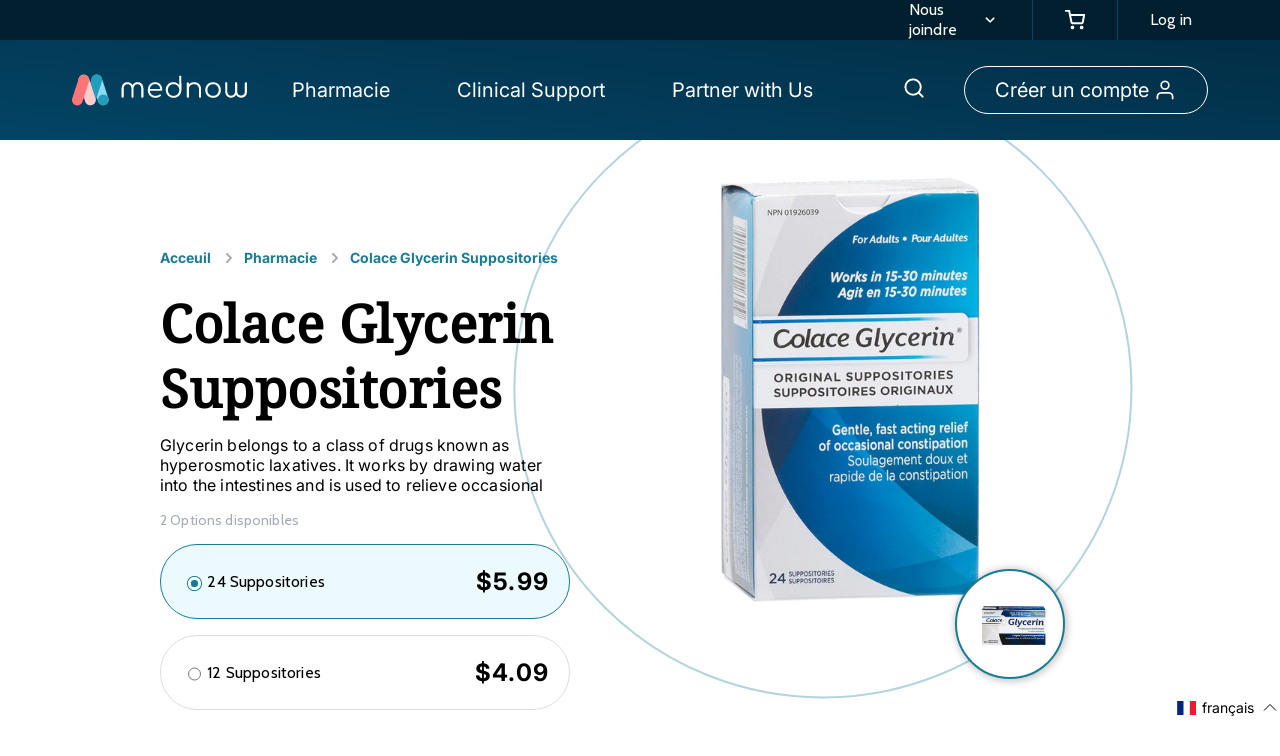

--- FILE ---
content_type: text/html; charset=utf-8
request_url: https://shop.mednow.ca/fr/products/colace-glycerin-suppositories
body_size: 90053
content:
<!doctype html>
<html class="no-js" id="mainhtml" lang="fr">
  <head>
<!-- Stock Alerts is generated by Ordersify -->
<style type="text/css"></style><script type="text/javascript">
  window.ORDERSIFY_BIS = window.ORDERSIFY_BIS || {};
  window.ORDERSIFY_BIS.template = "product";
  window.ORDERSIFY_BIS.language = "fr";
  window.ORDERSIFY_BIS.primary_language = "en";
  
  
  window.ORDERSIFY_BIS.product_collections = [];
  window.ORDERSIFY_BIS.variant_inventory = [];
  window.ORDERSIFY_BIS.collection_product_inventories = [];
  window.ORDERSIFY_BIS.collection_product_collections = [];
  
    window.ORDERSIFY_BIS.variant_inventory[39906750857414] = { inventory_management: "shopify", inventory_policy: "deny", inventory_quantity: -9};
  
    window.ORDERSIFY_BIS.variant_inventory[49405225369897] = { inventory_management: "shopify", inventory_policy: "deny", inventory_quantity: 0};
  
  window.ORDERSIFY_BIS.collection_products = null;
  
  
    window.ORDERSIFY_BIS.product_collections.push({id: "284086698182"});
  
    window.ORDERSIFY_BIS.product_collections.push({id: "283219591366"});
  
    window.ORDERSIFY_BIS.product_collections.push({id: "242735939782"});
  
  window.ORDERSIFY_BIS.shop = "mednow-pharmacy.myshopify.com";
  window.ORDERSIFY_BIS.variant_inventory = [];
  
    window.ORDERSIFY_BIS.variant_inventory[39906750857414] = {inventory_management: "shopify",inventory_policy: "deny",inventory_quantity: -9};
  
    window.ORDERSIFY_BIS.variant_inventory[49405225369897] = {inventory_management: "shopify",inventory_policy: "deny",inventory_quantity: 0};
  
  
  window.ORDERSIFY_BIS.popupSetting = {"is_optin_enable":true,"is_preorder":false,"is_brand_mark":true,"font_family":"Cabin","is_multiple_language":false,"font_size":14,"popup_border_radius":8,"popup_heading_color":"#1A7C94","popup_text_color":"#000000","is_message_enable":true,"is_sms_enable":false,"is_accepts_marketing_enable":false,"field_border_radius":4,"popup_button_color":"#ffffff","popup_button_bg_color":"#1A7C94","is_float_button":false,"is_inline_form":false,"inline_form_selector":null,"inline_form_position":null,"float_button_position":"right","float_button_top":19,"float_button_color":"#ffffff","float_button_bg_color":"#1A7C94","is_inline_button":true,"inline_button_color":"#ffffff","inline_button_bg_color":"#1A7C94","is_push_notification_enable":false,"is_overlay_close":false,"ignore_collection_ids":"","ignore_product_tags":"","ignore_product_ids":"","is_auto_translation":false,"selector":".ods-bis","selector_position":"right","is_ga":false,"is_fp":false,"is_fb_checkbox":false,"fb_page_id":null,"is_pushowl":false};
  window.ORDERSIFY_BIS.product = {"id":6701624721606,"title":"Colace Glycerin Suppositories","handle":"colace-glycerin-suppositories","description":"\u003ch4\u003e\u003cspan style=\"font-weight: 400;\"\u003eThis product is used to relieve occasional constipation. Glycerin belongs to a class of drugs known as hyperosmotic laxatives. It works by drawing water into the intestines. This effect usually results in a bowel movement within 15 to 30 minutes.\u003c\/span\u003e\u003c\/h4\u003e\n\u003cul\u003e\n\u003cli style=\"font-weight: 400;\"\u003e\n\u003ch4\u003e\u003cspan style=\"font-weight: 400;\"\u003eWorks in 15-30 minutes\u003c\/span\u003e\u003c\/h4\u003e\n\u003c\/li\u003e\n\u003cli style=\"font-weight: 400;\"\u003e\n\u003ch4\u003e\u003cspan style=\"font-weight: 400;\"\u003eIndividually sealed\u003c\/span\u003e\u003c\/h4\u003e\n\u003c\/li\u003e\n\u003cli style=\"font-weight: 400;\"\u003e\n\u003ch4\u003e\u003cspan style=\"font-weight: 400;\"\u003eGentle, fast acting\u003c\/span\u003e\u003c\/h4\u003e\n\u003c\/li\u003e\n\u003c\/ul\u003e\n\u003ch4\u003e\n\u003cb\u003eMedical Ingredient: \u003c\/b\u003e\u003cspan style=\"font-weight: 400;\"\u003e96% w\/w glycerin 2.6g per suppository\u003c\/span\u003e\n\u003c\/h4\u003e\n\u003ch4\u003e\n\u003cb\u003eNon-Medical Ingredients: \u003c\/b\u003e\u003cspan style=\"font-weight: 400;\"\u003e(alphabetically) sodium chloride, sodium stearate, stearic acid\u003c\/span\u003e\n\u003c\/h4\u003e\n\u003ch4\u003e\n\u003cb\u003eCaution:\u003c\/b\u003e\u003cspan style=\"font-weight: 400;\"\u003e This product may contain inactive ingredients, which can cause allergic reactions or other problems. Talk to your pharmacist for more details. Before using this medication, tell your doctor or pharmacist your medical history, especially of: rectal bleeding, intestinal blockage (obstruction), other bowel problems (e.g., ulcerative colitis, hemorrhoids), current stomach\/abdominal symptoms (e.g., pain, cramping, persistent nausea\/vomiting). During pregnancy, this medication should be used only when clearly needed. Discuss the risks and benefits with your doctor.\u003c\/span\u003e\n\u003c\/h4\u003e","published_at":"2021-05-25T11:24:06-04:00","created_at":"2021-05-25T11:24:07-04:00","vendor":"ANB CANADA INC.(OTC)","type":"Suppositoire","tags":["Colace","Glycerin","Price_$0-$15","Type_Suppository"],"price":409,"price_min":409,"price_max":599,"available":false,"price_varies":true,"compare_at_price":null,"compare_at_price_min":0,"compare_at_price_max":0,"compare_at_price_varies":false,"variants":[{"id":39906750857414,"title":"24 Suppositories","option1":"24 Suppositories","option2":null,"option3":null,"sku":"664985010029","requires_shipping":true,"taxable":true,"featured_image":{"id":29127604306118,"product_id":6701624721606,"position":1,"created_at":"2021-05-26T16:41:15-04:00","updated_at":"2021-05-26T16:41:20-04:00","alt":null,"width":800,"height":800,"src":"\/\/shop.mednow.ca\/cdn\/shop\/products\/L9571571.jpg?v=1622061680","variant_ids":[39906750857414]},"available":false,"name":"Colace Glycerin Suppositories - 24 Suppositories","public_title":"24 Suppositories","options":["24 Suppositories"],"price":599,"weight":0,"compare_at_price":null,"inventory_management":"shopify","barcode":"664985010029","featured_media":{"alt":null,"id":21381449318598,"position":1,"preview_image":{"aspect_ratio":1.0,"height":800,"width":800,"src":"\/\/shop.mednow.ca\/cdn\/shop\/products\/L9571571.jpg?v=1622061680"}},"requires_selling_plan":false,"selling_plan_allocations":[]},{"id":49405225369897,"title":"12 Suppositories","option1":"12 Suppositories","option2":null,"option3":null,"sku":"664985010012","requires_shipping":true,"taxable":true,"featured_image":{"id":48285668278569,"product_id":6701624721606,"position":2,"created_at":"2024-10-23T13:59:22-04:00","updated_at":"2024-10-23T13:59:22-04:00","alt":null,"width":740,"height":675,"src":"\/\/shop.mednow.ca\/cdn\/shop\/files\/image_0173585e-503b-41ea-9565-660c36e3de8f.png?v=1729706362","variant_ids":[49405225369897]},"available":false,"name":"Colace Glycerin Suppositories - 12 Suppositories","public_title":"12 Suppositories","options":["12 Suppositories"],"price":409,"weight":0,"compare_at_price":null,"inventory_management":"shopify","barcode":"","featured_media":{"alt":null,"id":40461666976041,"position":2,"preview_image":{"aspect_ratio":1.096,"height":675,"width":740,"src":"\/\/shop.mednow.ca\/cdn\/shop\/files\/image_0173585e-503b-41ea-9565-660c36e3de8f.png?v=1729706362"}},"requires_selling_plan":false,"selling_plan_allocations":[]}],"images":["\/\/shop.mednow.ca\/cdn\/shop\/products\/L9571571.jpg?v=1622061680","\/\/shop.mednow.ca\/cdn\/shop\/files\/image_0173585e-503b-41ea-9565-660c36e3de8f.png?v=1729706362"],"featured_image":"\/\/shop.mednow.ca\/cdn\/shop\/products\/L9571571.jpg?v=1622061680","options":["Size"],"media":[{"alt":null,"id":21381449318598,"position":1,"preview_image":{"aspect_ratio":1.0,"height":800,"width":800,"src":"\/\/shop.mednow.ca\/cdn\/shop\/products\/L9571571.jpg?v=1622061680"},"aspect_ratio":1.0,"height":800,"media_type":"image","src":"\/\/shop.mednow.ca\/cdn\/shop\/products\/L9571571.jpg?v=1622061680","width":800},{"alt":null,"id":40461666976041,"position":2,"preview_image":{"aspect_ratio":1.096,"height":675,"width":740,"src":"\/\/shop.mednow.ca\/cdn\/shop\/files\/image_0173585e-503b-41ea-9565-660c36e3de8f.png?v=1729706362"},"aspect_ratio":1.096,"height":675,"media_type":"image","src":"\/\/shop.mednow.ca\/cdn\/shop\/files\/image_0173585e-503b-41ea-9565-660c36e3de8f.png?v=1729706362","width":740}],"requires_selling_plan":false,"selling_plan_groups":[],"content":"\u003ch4\u003e\u003cspan style=\"font-weight: 400;\"\u003eThis product is used to relieve occasional constipation. Glycerin belongs to a class of drugs known as hyperosmotic laxatives. It works by drawing water into the intestines. This effect usually results in a bowel movement within 15 to 30 minutes.\u003c\/span\u003e\u003c\/h4\u003e\n\u003cul\u003e\n\u003cli style=\"font-weight: 400;\"\u003e\n\u003ch4\u003e\u003cspan style=\"font-weight: 400;\"\u003eWorks in 15-30 minutes\u003c\/span\u003e\u003c\/h4\u003e\n\u003c\/li\u003e\n\u003cli style=\"font-weight: 400;\"\u003e\n\u003ch4\u003e\u003cspan style=\"font-weight: 400;\"\u003eIndividually sealed\u003c\/span\u003e\u003c\/h4\u003e\n\u003c\/li\u003e\n\u003cli style=\"font-weight: 400;\"\u003e\n\u003ch4\u003e\u003cspan style=\"font-weight: 400;\"\u003eGentle, fast acting\u003c\/span\u003e\u003c\/h4\u003e\n\u003c\/li\u003e\n\u003c\/ul\u003e\n\u003ch4\u003e\n\u003cb\u003eMedical Ingredient: \u003c\/b\u003e\u003cspan style=\"font-weight: 400;\"\u003e96% w\/w glycerin 2.6g per suppository\u003c\/span\u003e\n\u003c\/h4\u003e\n\u003ch4\u003e\n\u003cb\u003eNon-Medical Ingredients: \u003c\/b\u003e\u003cspan style=\"font-weight: 400;\"\u003e(alphabetically) sodium chloride, sodium stearate, stearic acid\u003c\/span\u003e\n\u003c\/h4\u003e\n\u003ch4\u003e\n\u003cb\u003eCaution:\u003c\/b\u003e\u003cspan style=\"font-weight: 400;\"\u003e This product may contain inactive ingredients, which can cause allergic reactions or other problems. Talk to your pharmacist for more details. Before using this medication, tell your doctor or pharmacist your medical history, especially of: rectal bleeding, intestinal blockage (obstruction), other bowel problems (e.g., ulcerative colitis, hemorrhoids), current stomach\/abdominal symptoms (e.g., pain, cramping, persistent nausea\/vomiting). During pregnancy, this medication should be used only when clearly needed. Discuss the risks and benefits with your doctor.\u003c\/span\u003e\n\u003c\/h4\u003e"};
  window.ORDERSIFY_BIS.currentVariant = {"id":39906750857414,"title":"24 Suppositories","option1":"24 Suppositories","option2":null,"option3":null,"sku":"664985010029","requires_shipping":true,"taxable":true,"featured_image":{"id":29127604306118,"product_id":6701624721606,"position":1,"created_at":"2021-05-26T16:41:15-04:00","updated_at":"2021-05-26T16:41:20-04:00","alt":null,"width":800,"height":800,"src":"\/\/shop.mednow.ca\/cdn\/shop\/products\/L9571571.jpg?v=1622061680","variant_ids":[39906750857414]},"available":false,"name":"Colace Glycerin Suppositories - 24 Suppositories","public_title":"24 Suppositories","options":["24 Suppositories"],"price":599,"weight":0,"compare_at_price":null,"inventory_management":"shopify","barcode":"664985010029","featured_media":{"alt":null,"id":21381449318598,"position":1,"preview_image":{"aspect_ratio":1.0,"height":800,"width":800,"src":"\/\/shop.mednow.ca\/cdn\/shop\/products\/L9571571.jpg?v=1622061680"}},"requires_selling_plan":false,"selling_plan_allocations":[]};
  window.ORDERSIFY_BIS.stockRemainingSetting = {"status":false,"selector":"#osf_stock_remaining","selector_position":"inside","font_family":"Lato","font_size":13,"content":"Low stock! Only {{ quantity }} {{ plural: item | items }} left!","display_quantity":100};
  
    window.ORDERSIFY_BIS.translations = {"en":{"inline_button_text":"Prévenir lorsque disponible","float_button_text":"Prévenir lorsque disponible","popup_heading":"Me prévenir lorsque disponible","popup_description":"Nous vous enverrons une notification dès que ce produit sera à nouveau disponible.","popup_button_text":"Me prévenir","popup_note":"Nous respectons votre vie privée et ne partagerons pas votre adresse courriel avec autrui.","field_email_placeholder":"Adresse courriel","field_phone_placeholder":"eg. (201) 555-5555","field_message_placeholder":"Laissez un message","success_text":"You'll be notified when this product is back in stock.","required_email":"Votre courriel est requis","invalid_email":"Your email is invalid","invalid_message":"Your message must be less than 255 characters","push_notification_message":"Receive via web notification","low_stock_content":"Low stock! Only {{ quantity }} {{ plural: item | items }} left!","optin_message":"J'accepte les conditions d'utilisation et la politique de confidentialité.","please_agree":"Veuillez confirmer votre consentement","pre_order_button_content":"Pre-Order","pre_order_preparation_banner":"We need {{ preparation_days }} {{ day\/days | plural: preparation_days }} to prepare the product","coming_soon_button_content":"Coming Soon","pre_order_delivery_banner":"We will ship it on {{ delivery_datetime | date }}","coming_soon_message":"We will release this product soon","pre_order_limit_purchases":"You can purchase only {{ limit_purchases }} items","mixed_cart_content":"Your cart contains both pre-order products and normal products","badge_low_stock_content":"Low Stock","badge_out_of_stock_content":"Out of Stock","badge_pre_order_content":"Pre-Order","badge_coming_soon_content":"Coming Soon"}};
  
  window.ORDERSIFY_BIS.poSettings = {"status":false,"is_multiple_language":false,"product_add_to_cart_selector":"[action^=\"\/cart\/add\"] [type=\"submit\"]","product_add_to_cart_text_selector":"[action^=\"\/cart\/add\"] [type=\"submit\"]","product_quantity_selector":"[name=\"quantity\"]","product_form_selector":"[action^=\"\/cart\/add\"]","product_variant_selector":"[name=\"id\"]","po_button_color":"#ffffff","po_button_bg_color":"#000000","is_hide_bin":false,"mx_color":"#000000","mx_bg_color":"transparent","is_mixed_cart":true,"cs_button_color":"#000000","cs_button_bg_color":"transparent","banner_radius":4,"banner_color":"#000000","banner_bg_color":"transparent"};
  window.ORDERSIFY_BIS.badgeSettings = {"status":false,"is_low_stock":true,"is_out_of_stock":true,"is_pre_order":true,"is_coming_soon":true,"low_stock_threshold":10,"is_multiple_language":0,"low_stock_type":"one","out_of_stock_type":"one","pre_order_type":"one","coming_soon_type":"one"};
  window.ORDERSIFY_BIS.poCampaigns = [];
</script>

<style type="text/css">
  .osf_inline_button { height: 56px; border-radius: 100px; border: 0; font-size: 18px; } .osf_submit_button { font-size: 18px; } .osf_submit_button, .osf_input, .osf_select { height: 56px; border-radius: 100px; } .osf_heading { font-size: 25px !important; font-weight: bold; }
</style>
<!-- End of Stock Alerts is generated by Ordersify -->
    
    <meta charset="utf-8">
    <meta http-equiv="X-UA-Compatible" content="IE=edge">
    <meta name="viewport" content="width=device-width,initial-scale=1">
    <meta name="theme-color" content="">
    <link rel="canonical" href="https://mednow.ca/fr/products/colace-glycerin-suppositories">
    <link rel="preconnect" href="https://cdn.shopify.com" crossorigin>
 <link rel="icon" type="image/png" href="//shop.mednow.ca/cdn/shop/files/icon-color_1_32x32.svg?v=1756447380"><link rel="preconnect" href="https://fonts.googleapis.com">
    <link rel="preconnect" href="https://fonts.gstatic.com" crossorigin>
    <link
      href="https://fonts.googleapis.com/css2?family=Cabin:ital,wght@0,400;0,500;0,600;0,700;1,400;1,500;1,600;1,700&display=swap"
      rel="stylesheet">
      <link rel="preconnect" href="https://fonts.shopifycdn.com" crossorigin><link rel="preload" href="/cdn/shop/files/airam-dato-on-T90gWliuCQQ-unsplash_1.webp?v=1762192956" as="image" fetchpriority="high">
    

    <title>
      Colace Glycerin Suppositories

    </title>
    
    <!-- Google Tag Manager -->
    <!-- <script>(function(w,d,s,l,i){w[l]=w[l]||[];w[l].push({'gtm.start':
    new Date().getTime(),event:'gtm.js'});var f=d.getElementsByTagName(s)[0],
    j=d.createElement(s),dl=l!='dataLayer'?'&l='+l:'';j.async=true;j.src=
    'https://www.googletagmanager.com/gtm.js?id='+i+dl;f.parentNode.insertBefore(j,f);
    })(window,document,'script','dataLayer','GTM-NJFCQVW');</script>
    <!-- End Google Tag Manager -->

    <script src="https://www.googleoptimize.com/optimize.js?id=OPT-TJ2V8ZQ" defer></script>

    
      <meta name="description" content="This product is used to relieve occasional constipation. It works by drawing water into the intestines. Results in a bowel movement within 15 to 30 minutes. Order now!">
    

    

<meta property="og:site_name" content="Mednow">
<meta property="og:url" content="https://mednow.ca/fr/products/colace-glycerin-suppositories">
<meta property="og:title" content="Colace Glycerin Suppositories">
<meta property="og:type" content="product">
<meta property="og:description" content="This product is used to relieve occasional constipation. It works by drawing water into the intestines. Results in a bowel movement within 15 to 30 minutes. Order now!"><meta property="og:image" content="http://shop.mednow.ca/cdn/shop/products/L9571571.jpg?v=1622061680">
  <meta property="og:image:secure_url" content="https://shop.mednow.ca/cdn/shop/products/L9571571.jpg?v=1622061680">
  <meta property="og:image:width" content="800">
  <meta property="og:image:height" content="800"><meta property="og:price:amount" content="4.09">
  <meta property="og:price:currency" content="CAD"><meta name="twitter:card" content="summary_large_image">
<meta name="twitter:title" content="Colace Glycerin Suppositories">
<meta name="twitter:description" content="This product is used to relieve occasional constipation. It works by drawing water into the intestines. Results in a bowel movement within 15 to 30 minutes. Order now!">

    
    <script>
      !function(){var analytics=window.analytics=window.analytics||[];if(!analytics.initialize)if(analytics.invoked)window.console&&console.error&&console.error("Segment snippet included twice.");else{analytics.invoked=!0;analytics.methods=["trackSubmit","trackClick","trackLink","trackForm","pageview","identify","reset","group","track","ready","alias","debug","page","once","off","on","addSourceMiddleware","addIntegrationMiddleware","setAnonymousId","addDestinationMiddleware"];analytics.factory=function(e){return function(){var t=Array.prototype.slice.call(arguments);t.unshift(e);analytics.push(t);return analytics}};for(var e=0;e<analytics.methods.length;e++){var key=analytics.methods[e];analytics[key]=analytics.factory(key)}analytics.load=function(key,e){var t=document.createElement("script");t.type="text/javascript";t.async=!0;t.src="https://cdn.segment.com/analytics.js/v1/" + key + "/analytics.min.js";var n=document.getElementsByTagName("script")[0];n.parentNode.insertBefore(t,n);analytics._loadOptions=e};analytics._writeKey="YOUR_WRITE_KEY";analytics.SNIPPET_VERSION="4.15.2";
        analytics.load("YezCu53iMIvyN2Sp5IYhzEDx9T9tKg1x");
        analytics.page();
      }}();
    </script>
  
    <script src="https://code.jquery.com/jquery-3.1.1.min.js"></script>

    <script defer src="//shop.mednow.ca/cdn/shop/t/121/assets/persist@3.10.3.min.js?v=116703307961451841171759254278"></script>
    <script defer src="//shop.mednow.ca/cdn/shop/t/121/assets/mednow-commons.js?v=30492699496229626451759254278"></script>
    <script defer src="//shop.mednow.ca/cdn/shop/t/121/assets/alpinejs@3.10.3.min.js?v=46917942223253207461759254278"></script>

    <script src="//shop.mednow.ca/cdn/shop/t/121/assets/jquery-3.6.0.min.js?v=115860211936397945481759254278"></script>
    <script src="//shop.mednow.ca/cdn/shop/t/121/assets/slick.js?v=119177116428520753221759254276"></script>

    
    









<script>
   var mednowApp = mednowApp || {};
   mednowApp.hosts = {
      primary: 'mednow.ca',
      quebec: 'qc.mednow.ca',
     region: 'CA',
     region_name: '/fr/products/colace-glycerin-suppositories'
   };
  
   console.log(mednowApp.hosts);mednowApp.langs = {
      request_locale: 'fr',
      primary_locale: 'en',
      locale_1_label: 'en',
      locale_2_label: 'fr',
      locale_2_folder: '/fr'
   };

   mednowApp.show_zohoiq = function(){
      console.log('show_zohoiq');

      // let chat_ele = document.querySelector('div[data-id="zsalesiq"]');
      // chat_ele.classList.add('geo-ignored');

      let observer = new MutationObserver((mutations, obs) => {
      let chat_ele = document.querySelector('div[data-id="zsalesiq"]');
      if (chat_ele) {
          chat_ele.classList.add('geo-ignored');
          obs.disconnect();
          return;
       }
      });
      observer.observe(document, {
         childList: true,
         subtree: true
      });
   }

   mednowApp.regions = {
      QC: ['QC'],
      CA: ['AB', 'BC', 'MB', 'NB', 'NL', 'NS', 'NT', 'NU', 'ON', 'PE', 'SK', 'YT'], // Allows for future and grouping togther, i.e. Atlantic region, or pairing NB with QC
      active_province: null,
      active_province_name: null,
      active_region: 'CA',
      active_region_name: 'canada',
      alert_ele: null,
      process_region: function(data){
         mednowApp.regions.active_province = data.region_code; // ON
         mednowApp.regions.active_province_name = data.region_name.toLowerCase();
         
         // Accent fix for incoming API data
         if (mednowApp.regions.active_province_name == 'Quebec'){
            mednowApp.regions.active_province_name = 'québec';
         }
         if (mednowApp.regions.CA.indexOf(mednowApp.regions.active_province) > -1){
            // Flatten any province other than QC to be CA
            mednowApp.regions.active_province = 'CA';
         }
         if (mednowApp.regions.active_region !== mednowApp.regions.active_province){
            //console.log('EL: Active region: ' + mednowApp.regions.active_region + ', Active region name: ' + mednowApp.regions.active_region_name + ', Active province: ' + mednowApp.regions.active_province);

            let new_region = null;
            let new_host = null;

            if (mednowApp.regions.active_region == 'QC'){
               //Switch to ROC
               new_region = 'canada';
               new_host = 'primary';
            } else {
               // Switch to QC
               new_region = 'québec';
               new_host = 'quebec';
            }
            mednowApp.regions.ui_render(mednowApp.regions.active_province_name, mednowApp.regions.active_region_name, new_region, new_host);
         }
      },
      getAllowedRegion: function(regionName) {
         const regions = ["british columbia", "nova scotia", "ontario", "manitoba"];

         if (regions.includes(regionName)) return regionName;

         return "Ontario";
      },
      ui_render: function(province, region, new_region, new_host){
         console.log('EL: Geo mismatch, show ui!: ' + province, region, new_region, new_host);
         
         document.addEventListener("DOMContentLoaded", function(event){
            mednowApp.regions.alert_ele = document.querySelector('#mednow-geo-alert');

            if (localStorage.getItem("__mednow_shown_geo_alert") === null){
            } else {
               mednowApp.show_zohoiq();
            }
            
            let body = document.querySelector('#mednow-geo-body');
            let link = document.querySelector('#mednow-geo-link');
            let link_label = document.querySelector('#mednow-geo-link-label');
            
            // Check local storage for saved language
            let preferred_lang = localStorage.getItem('__mednow_preferred_lang');
            console.log(new_region)
            if (new_region === "québec") {
               body.innerHTML = `You’re viewing our website for <span class="util--capitalize">${Alpine.store('location').city}</span>, but it looks like you’re in <span class="util--capitalize">${province}</span>.`;
               link_label.innerHTML = `Switch to <span class="util--capitalize">${new_region}</span> region site`;
               mednowApp.regions.alert_ele.classList.remove('hidden');
            }
            
            if(mednowApp.langs.request_locale == 'en' || preferred_lang == 'en'){
            } else if (mednowApp.langs.request_locale == 'fr' || preferred_lang == 'fr'){
               let region_prep = '',
                   province_prep = '';
               
               switch (region){
                  case 'canada':
                     region_prep = 'le';
                     break;
                  case 'québec':
                     region_prep = 'le';
               }
               switch (mednowApp.regions.active_province){
                  case 'AB':
                     province_prep = 'en';
                     break; 
                  case 'BC':
                     province_prep = 'en';
                     province = 'Colombie-Britannique';
                     break;  
                  case 'MB':
                     province_prep = 'au';
                     break;   
                  case 'NB':
                     province_prep = 'au';
                     province = 'Nouveau-Brunswick';
                     break;
                  case 'NL':
                     province_prep = 'à';
                     province = 'Terre-Neuve';
                     break; 
                  case 'NS':
                     province_prep = 'en';
                     province = 'Nouvelle-Écosse';
                     break;     
                  case 'NT':
                     province_prep = 'aux';
                     province = 'Territoires du Nord-Ouest';
                     break;
                  case 'NU':
                     province_prep = 'au';
                     break;
                  case 'ON':
                     province_prep = 'en';
                     break;
                  case 'PE':
                     province_prep = 'à';
                     province = 'l’Île-du-Prince-Édouard'
                     break;
                  case 'QC':
                     province_prep = 'au';
                     break;
                  case 'SK':
                     province_prep = 'en';
                     break;
                  case 'YT':
                     province_prep = 'au';
               }

               body.innerHTML = `Vous consultez notre site web pour ${region_prep} <span class="util--capitalize">${region}</span>, mais il semble que vous vous trouviez ${province_prep} <span class="util--capitalize">${province}</span>.`;
               link_label.innerHTML = `Basculer vers le site de la région du <span class="util--capitalize">${new_region}</span>`;
            }

            if (preferred_lang == null || preferred_lang == 'fr') {
               link.href = 'https://' + mednowApp.hosts[new_host] + '/fr';
            } else {
               link.href = 'https://' + mednowApp.hosts[new_host];
            }
         });
      },
      ui_close: function(){
         document.addEventListener("DOMContentLoaded", function(event){
            let alert_close = document.querySelector('#mednow-geo-alert #close');
            let alert_accept = document.querySelector('#mednow-geo-link');

            alert_close.addEventListener('click', function(){
               mednowApp.regions.alert_ele.classList.add('hidden');
               mednowApp.show_zohoiq();
               
            });
            alert_accept.addEventListener('click', function(){
               mednowApp.show_zohoiq();
               
            });
         })
      }
   }
   

   //Determine if user's location matches the host
   
</script>

    <script src="//shop.mednow.ca/cdn/shop/t/121/assets/global.js?v=137840272174590185701759254276" defer="defer"></script>

    <script>window.performance && window.performance.mark && window.performance.mark('shopify.content_for_header.start');</script><meta name="google-site-verification" content="UhZsvZjMBnlRsufn3bXGewVJ4n3ob8nuTMFKhMowCDk">
<meta name="google-site-verification" content="dJHo8mR9xZgdKjqEm55lqpZbKKbpHEpF1n6Ya2xZtkI">
<meta id="shopify-digital-wallet" name="shopify-digital-wallet" content="/51677561030/digital_wallets/dialog">
<meta name="shopify-checkout-api-token" content="844408c9e37beed296646bb3d9f0aba2">
<meta id="in-context-paypal-metadata" data-shop-id="51677561030" data-venmo-supported="false" data-environment="production" data-locale="fr_FR" data-paypal-v4="true" data-currency="CAD">
<link rel="alternate" hreflang="x-default" href="https://mednow.ca/products/colace-glycerin-suppositories">
<link rel="alternate" hreflang="en" href="https://mednow.ca/products/colace-glycerin-suppositories">
<link rel="alternate" hreflang="fr" href="https://mednow.ca/fr/products/colace-glycerin-suppositories">
<link rel="alternate" type="application/json+oembed" href="https://mednow.ca/fr/products/colace-glycerin-suppositories.oembed">
<script async="async" src="/checkouts/internal/preloads.js?locale=fr-CA"></script>
<script id="shopify-features" type="application/json">{"accessToken":"844408c9e37beed296646bb3d9f0aba2","betas":["rich-media-storefront-analytics"],"domain":"shop.mednow.ca","predictiveSearch":true,"shopId":51677561030,"locale":"fr"}</script>
<script>var Shopify = Shopify || {};
Shopify.shop = "mednow-pharmacy.myshopify.com";
Shopify.locale = "fr";
Shopify.currency = {"active":"CAD","rate":"1.0"};
Shopify.country = "CA";
Shopify.theme = {"name":"theme-mednow-production\/main","id":179244761385,"schema_name":"Dawn","schema_version":"2.4.0","theme_store_id":null,"role":"main"};
Shopify.theme.handle = "null";
Shopify.theme.style = {"id":null,"handle":null};
Shopify.cdnHost = "shop.mednow.ca/cdn";
Shopify.routes = Shopify.routes || {};
Shopify.routes.root = "/fr/";</script>
<script type="module">!function(o){(o.Shopify=o.Shopify||{}).modules=!0}(window);</script>
<script>!function(o){function n(){var o=[];function n(){o.push(Array.prototype.slice.apply(arguments))}return n.q=o,n}var t=o.Shopify=o.Shopify||{};t.loadFeatures=n(),t.autoloadFeatures=n()}(window);</script>
<script id="shop-js-analytics" type="application/json">{"pageType":"product"}</script>
<script defer="defer" async type="module" src="//shop.mednow.ca/cdn/shopifycloud/shop-js/modules/v2/client.init-shop-cart-sync_C7zOiP7n.fr.esm.js"></script>
<script defer="defer" async type="module" src="//shop.mednow.ca/cdn/shopifycloud/shop-js/modules/v2/chunk.common_CSlijhlg.esm.js"></script>
<script type="module">
  await import("//shop.mednow.ca/cdn/shopifycloud/shop-js/modules/v2/client.init-shop-cart-sync_C7zOiP7n.fr.esm.js");
await import("//shop.mednow.ca/cdn/shopifycloud/shop-js/modules/v2/chunk.common_CSlijhlg.esm.js");

  window.Shopify.SignInWithShop?.initShopCartSync?.({"fedCMEnabled":true,"windoidEnabled":true});

</script>
<script>(function() {
  var isLoaded = false;
  function asyncLoad() {
    if (isLoaded) return;
    isLoaded = true;
    var urls = ["https:\/\/cdn.ordersify.com\/sdk\/v2\/ordersify-shopify.min.js?shop=mednow-pharmacy.myshopify.com","https:\/\/aivalabs.com\/cta\/?identity=it8DqsN49vEODTrVsR7yQeklZCoPOpASXv0M55Db9yrGllqIJxeSi\u0026shop=mednow-pharmacy.myshopify.com","https:\/\/api-na1.hubapi.com\/scriptloader\/v1\/20213612.js?shop=mednow-pharmacy.myshopify.com"];
    for (var i = 0; i < urls.length; i++) {
      var s = document.createElement('script');
      s.type = 'text/javascript';
      s.async = true;
      s.src = urls[i];
      var x = document.getElementsByTagName('script')[0];
      x.parentNode.insertBefore(s, x);
    }
  };
  if(window.attachEvent) {
    window.attachEvent('onload', asyncLoad);
  } else {
    window.addEventListener('load', asyncLoad, false);
  }
})();</script>
<script id="__st">var __st={"a":51677561030,"offset":-18000,"reqid":"dce843a0-fc50-4977-a4b4-7c65134f82db-1768437760","pageurl":"shop.mednow.ca\/fr\/products\/colace-glycerin-suppositories","u":"ca45f24ded62","p":"product","rtyp":"product","rid":6701624721606};</script>
<script>window.ShopifyPaypalV4VisibilityTracking = true;</script>
<script id="captcha-bootstrap">!function(){'use strict';const t='contact',e='account',n='new_comment',o=[[t,t],['blogs',n],['comments',n],[t,'customer']],c=[[e,'customer_login'],[e,'guest_login'],[e,'recover_customer_password'],[e,'create_customer']],r=t=>t.map((([t,e])=>`form[action*='/${t}']:not([data-nocaptcha='true']) input[name='form_type'][value='${e}']`)).join(','),a=t=>()=>t?[...document.querySelectorAll(t)].map((t=>t.form)):[];function s(){const t=[...o],e=r(t);return a(e)}const i='password',u='form_key',d=['recaptcha-v3-token','g-recaptcha-response','h-captcha-response',i],f=()=>{try{return window.sessionStorage}catch{return}},m='__shopify_v',_=t=>t.elements[u];function p(t,e,n=!1){try{const o=window.sessionStorage,c=JSON.parse(o.getItem(e)),{data:r}=function(t){const{data:e,action:n}=t;return t[m]||n?{data:e,action:n}:{data:t,action:n}}(c);for(const[e,n]of Object.entries(r))t.elements[e]&&(t.elements[e].value=n);n&&o.removeItem(e)}catch(o){console.error('form repopulation failed',{error:o})}}const l='form_type',E='cptcha';function T(t){t.dataset[E]=!0}const w=window,h=w.document,L='Shopify',v='ce_forms',y='captcha';let A=!1;((t,e)=>{const n=(g='f06e6c50-85a8-45c8-87d0-21a2b65856fe',I='https://cdn.shopify.com/shopifycloud/storefront-forms-hcaptcha/ce_storefront_forms_captcha_hcaptcha.v1.5.2.iife.js',D={infoText:'Protégé par hCaptcha',privacyText:'Confidentialité',termsText:'Conditions'},(t,e,n)=>{const o=w[L][v],c=o.bindForm;if(c)return c(t,g,e,D).then(n);var r;o.q.push([[t,g,e,D],n]),r=I,A||(h.body.append(Object.assign(h.createElement('script'),{id:'captcha-provider',async:!0,src:r})),A=!0)});var g,I,D;w[L]=w[L]||{},w[L][v]=w[L][v]||{},w[L][v].q=[],w[L][y]=w[L][y]||{},w[L][y].protect=function(t,e){n(t,void 0,e),T(t)},Object.freeze(w[L][y]),function(t,e,n,w,h,L){const[v,y,A,g]=function(t,e,n){const i=e?o:[],u=t?c:[],d=[...i,...u],f=r(d),m=r(i),_=r(d.filter((([t,e])=>n.includes(e))));return[a(f),a(m),a(_),s()]}(w,h,L),I=t=>{const e=t.target;return e instanceof HTMLFormElement?e:e&&e.form},D=t=>v().includes(t);t.addEventListener('submit',(t=>{const e=I(t);if(!e)return;const n=D(e)&&!e.dataset.hcaptchaBound&&!e.dataset.recaptchaBound,o=_(e),c=g().includes(e)&&(!o||!o.value);(n||c)&&t.preventDefault(),c&&!n&&(function(t){try{if(!f())return;!function(t){const e=f();if(!e)return;const n=_(t);if(!n)return;const o=n.value;o&&e.removeItem(o)}(t);const e=Array.from(Array(32),(()=>Math.random().toString(36)[2])).join('');!function(t,e){_(t)||t.append(Object.assign(document.createElement('input'),{type:'hidden',name:u})),t.elements[u].value=e}(t,e),function(t,e){const n=f();if(!n)return;const o=[...t.querySelectorAll(`input[type='${i}']`)].map((({name:t})=>t)),c=[...d,...o],r={};for(const[a,s]of new FormData(t).entries())c.includes(a)||(r[a]=s);n.setItem(e,JSON.stringify({[m]:1,action:t.action,data:r}))}(t,e)}catch(e){console.error('failed to persist form',e)}}(e),e.submit())}));const S=(t,e)=>{t&&!t.dataset[E]&&(n(t,e.some((e=>e===t))),T(t))};for(const o of['focusin','change'])t.addEventListener(o,(t=>{const e=I(t);D(e)&&S(e,y())}));const B=e.get('form_key'),M=e.get(l),P=B&&M;t.addEventListener('DOMContentLoaded',(()=>{const t=y();if(P)for(const e of t)e.elements[l].value===M&&p(e,B);[...new Set([...A(),...v().filter((t=>'true'===t.dataset.shopifyCaptcha))])].forEach((e=>S(e,t)))}))}(h,new URLSearchParams(w.location.search),n,t,e,['guest_login'])})(!0,!0)}();</script>
<script integrity="sha256-4kQ18oKyAcykRKYeNunJcIwy7WH5gtpwJnB7kiuLZ1E=" data-source-attribution="shopify.loadfeatures" defer="defer" src="//shop.mednow.ca/cdn/shopifycloud/storefront/assets/storefront/load_feature-a0a9edcb.js" crossorigin="anonymous"></script>
<script data-source-attribution="shopify.dynamic_checkout.dynamic.init">var Shopify=Shopify||{};Shopify.PaymentButton=Shopify.PaymentButton||{isStorefrontPortableWallets:!0,init:function(){window.Shopify.PaymentButton.init=function(){};var t=document.createElement("script");t.src="https://shop.mednow.ca/cdn/shopifycloud/portable-wallets/latest/portable-wallets.fr.js",t.type="module",document.head.appendChild(t)}};
</script>
<script data-source-attribution="shopify.dynamic_checkout.buyer_consent">
  function portableWalletsHideBuyerConsent(e){var t=document.getElementById("shopify-buyer-consent"),n=document.getElementById("shopify-subscription-policy-button");t&&n&&(t.classList.add("hidden"),t.setAttribute("aria-hidden","true"),n.removeEventListener("click",e))}function portableWalletsShowBuyerConsent(e){var t=document.getElementById("shopify-buyer-consent"),n=document.getElementById("shopify-subscription-policy-button");t&&n&&(t.classList.remove("hidden"),t.removeAttribute("aria-hidden"),n.addEventListener("click",e))}window.Shopify?.PaymentButton&&(window.Shopify.PaymentButton.hideBuyerConsent=portableWalletsHideBuyerConsent,window.Shopify.PaymentButton.showBuyerConsent=portableWalletsShowBuyerConsent);
</script>
<script data-source-attribution="shopify.dynamic_checkout.cart.bootstrap">document.addEventListener("DOMContentLoaded",(function(){function t(){return document.querySelector("shopify-accelerated-checkout-cart, shopify-accelerated-checkout")}if(t())Shopify.PaymentButton.init();else{new MutationObserver((function(e,n){t()&&(Shopify.PaymentButton.init(),n.disconnect())})).observe(document.body,{childList:!0,subtree:!0})}}));
</script>
<link id="shopify-accelerated-checkout-styles" rel="stylesheet" media="screen" href="https://shop.mednow.ca/cdn/shopifycloud/portable-wallets/latest/accelerated-checkout-backwards-compat.css" crossorigin="anonymous">
<style id="shopify-accelerated-checkout-cart">
        #shopify-buyer-consent {
  margin-top: 1em;
  display: inline-block;
  width: 100%;
}

#shopify-buyer-consent.hidden {
  display: none;
}

#shopify-subscription-policy-button {
  background: none;
  border: none;
  padding: 0;
  text-decoration: underline;
  font-size: inherit;
  cursor: pointer;
}

#shopify-subscription-policy-button::before {
  box-shadow: none;
}

      </style>
<script id="sections-script" data-sections="main-product,product-recommendations" defer="defer" src="//shop.mednow.ca/cdn/shop/t/121/compiled_assets/scripts.js?76863"></script>
<script>window.performance && window.performance.mark && window.performance.mark('shopify.content_for_header.end');</script>


    <style data-shopify>
      @font-face {
  font-family: Inter;
  font-weight: 400;
  font-style: normal;
  font-display: swap;
  src: url("//shop.mednow.ca/cdn/fonts/inter/inter_n4.b2a3f24c19b4de56e8871f609e73ca7f6d2e2bb9.woff2") format("woff2"),
       url("//shop.mednow.ca/cdn/fonts/inter/inter_n4.af8052d517e0c9ffac7b814872cecc27ae1fa132.woff") format("woff");
}

      @font-face {
  font-family: Inter;
  font-weight: 700;
  font-style: normal;
  font-display: swap;
  src: url("//shop.mednow.ca/cdn/fonts/inter/inter_n7.02711e6b374660cfc7915d1afc1c204e633421e4.woff2") format("woff2"),
       url("//shop.mednow.ca/cdn/fonts/inter/inter_n7.6dab87426f6b8813070abd79972ceaf2f8d3b012.woff") format("woff");
}

      @font-face {
  font-family: Inter;
  font-weight: 400;
  font-style: italic;
  font-display: swap;
  src: url("//shop.mednow.ca/cdn/fonts/inter/inter_i4.feae1981dda792ab80d117249d9c7e0f1017e5b3.woff2") format("woff2"),
       url("//shop.mednow.ca/cdn/fonts/inter/inter_i4.62773b7113d5e5f02c71486623cf828884c85c6e.woff") format("woff");
}

      @font-face {
  font-family: Inter;
  font-weight: 700;
  font-style: italic;
  font-display: swap;
  src: url("//shop.mednow.ca/cdn/fonts/inter/inter_i7.b377bcd4cc0f160622a22d638ae7e2cd9b86ea4c.woff2") format("woff2"),
       url("//shop.mednow.ca/cdn/fonts/inter/inter_i7.7c69a6a34e3bb44fcf6f975857e13b9a9b25beb4.woff") format("woff");
}

      @font-face {
  font-family: "Noto Serif";
  font-weight: 400;
  font-style: normal;
  font-display: swap;
  src: url("//shop.mednow.ca/cdn/fonts/noto_serif/notoserif_n4.157efcc933874b41c43d5a6a81253eedd9845384.woff2") format("woff2"),
       url("//shop.mednow.ca/cdn/fonts/noto_serif/notoserif_n4.e95a8b0e448c8154cafc9526753c78ba0f8e894e.woff") format("woff");
}


      :root {
        --font-body-family: Inter, sans-serif;
        --font-body-style: normal;
        --font-body-weight: 400;

        --font-heading-family: "Noto Serif", serif;
        --font-heading-style: normal;
        --font-heading-weight: 400;

        --font-body-scale: 1.0;
        --font-heading-scale: 1.0;

        --color-base-text: 0, 0, 0;
        --color-base-background-1: 255, 255, 255;
        --color-base-background-2: 243, 243, 243;
        --color-base-solid-button-labels: 255, 255, 255;
        --color-base-outline-button-labels: 0, 0, 0;
        --color-base-accent-1: 0, 97, 92;
        --color-base-accent-2: 51, 79, 180;
        --payment-terms-background-color: #FFFFFF;

        --gradient-base-background-1: #FFFFFF;
        --gradient-base-background-2: #F3F3F3;
        --gradient-base-accent-1: #00615c;
        --gradient-base-accent-2: #334FB4;

        --page-width: 160rem;
        --page-width-margin: 2rem;
      }

      *,
      *::before,
      *::after {
        box-sizing: inherit;
      }

      html {
        box-sizing: border-box;
        font-size: calc(var(--font-body-scale) * 62.5%);
        height: 100%;
      }

      body {
        display: grid;
        grid-template-rows: auto auto 1fr auto;
        grid-template-columns: 100%;
        min-height: 100%;
        margin: 0;
        font-size: 1.5rem;
        letter-spacing: 0.06rem;
        line-height: calc(1 + 0.8 / var(--font-body-scale));
        font-family: var(--font-body-family);
        font-style: var(--font-body-style);
        font-weight: var(--font-body-weight);
      }

      @media screen and (min-width: 750px) {
        body {
          font-size: 1.6rem;
        }
      }

body.overflow-hidden {
    position: inherit !important ;
}</style>

    <link href="//shop.mednow.ca/cdn/shop/t/121/assets/base.css?v=90397395490091307001764924101" rel="stylesheet" type="text/css" media="all" />
    <link href="//shop.mednow.ca/cdn/shop/t/121/assets/slick.css?v=41844068885187448311759254279" rel="stylesheet" type="text/css" media="all" />
    <link href="//shop.mednow.ca/cdn/shop/t/121/assets/custom.css?v=138026812125708139861759254276" rel="stylesheet" type="text/css" media="all" />
    <link href="//shop.mednow.ca/cdn/shop/t/121/assets/mfb-pages.css?v=108564228227681827491759254277" rel="stylesheet" type="text/css" media="all" />
<link rel="preload" as="font" href="//shop.mednow.ca/cdn/fonts/inter/inter_n4.b2a3f24c19b4de56e8871f609e73ca7f6d2e2bb9.woff2" type="font/woff2" crossorigin><link rel="preload" as="font" href="//shop.mednow.ca/cdn/fonts/noto_serif/notoserif_n4.157efcc933874b41c43d5a6a81253eedd9845384.woff2" type="font/woff2" crossorigin><link rel="stylesheet" href="//shop.mednow.ca/cdn/shop/t/121/assets/component-predictive-search.css?v=27003375720582422801759254278" media="print" onload="this.media='all'"><script>document.documentElement.className = document.documentElement.className.replace('no-js', 'js');</script>

    <script>
      document.addEventListener('DOMContentLoaded', function() {
        const searchParams = new URLSearchParams(window.location.search);
        const chat = searchParams.get('chat');
        if (chat === '1') {
          $("#zsiq_agtpic").click();
        }
      });
    </script>
  
<script>
  $(document).ready(function() {
    // feature_flag event on load
    gtag('event', 'optimize.callback', {
      callback: (value, name) => {
        console.log('Experiment with ID: ' + name + ' is on variant: ' + value);
        
        analytics.track("feature_flag", {
          flag: name,
          variant_value: value == '0' ? true : false
        })
      }
   });

    $('[data-analytics]').on('click', function(e) {
      const $self = $(this);
      if($self.attr('href') && $self.attr('type') != 'submit') {
        console.log('prevented');
      	e.preventDefault();
      }
      
      
      var properties
      var event = $(this).attr('data-analytics')
      $.each(this.attributes, function(_, attribute) {
        if (attribute.name.startsWith('data-analytics-property-')) {
          if (!properties) properties = {}
          var property = attribute.name.split('data-analytics-property-')[1]
          properties[property] = attribute.value
        }
      })
      
      dataLayer.push({'event': event, ...properties});
      
      
      analytics.track(event, properties, function() {
        if ($self.attr('href') && $self.attr('type') != 'submit') {
          window.location.href = $self.attr('href');
        }
      })
      
    });

    $("form[action=\\/search]").on('submit', function(e) {
      
      var properties = {};
      properties['search_term'] = $(this).find('input[name=q]').val();

      console.log('confirm_search', properties);
      analytics.track('confirm_search', properties);
      
    });

    // $zoho.salesiq.chatbutton.click(function() {
    //   console.log('select_chat');
    //   analytics.track('select_chat');  
    // });

  })
</script>
<script type="text/javascript" id="zsiqchat">var $zoho=$zoho || {};$zoho.salesiq = $zoho.salesiq || {widgetcode: "03817fab4671415de016aa88f888bdf546ce1b6090db8ee85986ba63d65647867c024e1e2b2c6893c2788cb8f49d45b5", values:{},ready:function(){ 
  console.log('chat_loaded');
  $zoho.salesiq.visitor.question("...");
  $zoho.salesiq.floatbutton.click(function()
  {
    console.log('select_float');    
    $zoho.salesiq.chat.start();
    analytics.track('select_chat');
  });
  }};var d=document;s=d.createElement("script");s.type="text/javascript";s.id="zsiqscript";s.defer=true;s.src="https://salesiq.zoho.com/widget";t=d.getElementsByTagName("script")[0];t.parentNode.insertBefore(s,t);</script>

<script type="text/javascript">
  let href = window.location.href;	
  var qcParam = location.search.split('view=')[1];
  var check_qc = localStorage.getItem('check_qc');
  var mednowTemplate = "product"

  if(mednowTemplate == 'cart' && check_qc == 1  && qcParam != 'qc-cart'){
    window.location.replace(href + '?view=qc-cart');	
  }

if (window.location.href == 'https://shop.mednow.ca/') {	
// window.location.href = 'https://mednow.ca/pages/home';	
  window.location.replace("https://mednow.ca/pages/home");	
}	
// EL - Can't use native Shopify 301 on homepage	

if (href == 'https://' + mednowApp.hosts.quebec + '/'){	
  window.location.replace(href + 'pages/home-quebec');	
} else if (href == 'https://' + mednowApp.hosts.quebec + '/fr'){	
  window.location.replace(href + '/pages/home-quebec');	
}	

</script>
    
<script>
  // for poping up the error of prescription form
  (function() {
    document.addEventListener('DOMContentLoaded', function() {
      if (!window.location.search) return;
      const sq = new URLSearchParams(window.location.search);
      if (sq.get('form_type') === 'customer') {
        window.location.reload();
      }
    });
  })();
</script>

<!-- Start of HubSpot Embed Code -->
<script type="text/javascript" id="hs-script-loader" async defer src="//js.hs-scripts.com/20213612.js"></script>
<!-- End of HubSpot Embed Code -->

  <!-- Hotjar Tracking Code for www.mednow.ca -->
<script>
  (function(h,o,t,j,a,r){
      h.hj=h.hj||function(){(h.hj.q=h.hj.q||[]).push(arguments)};
      h._hjSettings={hjid:1914117,hjsv:6};
      a=o.getElementsByTagName('head')[0];
      r=o.createElement('script');r.async=1;
      r.src=t+h._hjSettings.hjid+j+h._hjSettings.hjsv;
      a.appendChild(r);
  })(window,document,'https://static.hotjar.com/c/hotjar-','.js?sv=');
</script>
  <link rel="dns-prefetch" href="https://cdn.secomapp.com/">
<link rel="dns-prefetch" href="https://ajax.googleapis.com/">
<link rel="dns-prefetch" href="https://cdnjs.cloudflare.com/">
<link rel="preload" as="stylesheet" href="//shop.mednow.ca/cdn/shop/t/121/assets/sca-pp.css?v=178374312540912810101759254279">

<link rel="stylesheet" href="//shop.mednow.ca/cdn/shop/t/121/assets/sca-pp.css?v=178374312540912810101759254279">
 <script>
  
  SCAPPShop = {};
    
  </script> 
<!-- BEGIN app block: shopify://apps/bevy-design-animated-pop-ups/blocks/app-embed/74a2ee2e-1770-4700-b6c7-23ad296acaed -->
<script>
let returnUserTrackingEndpoint = "http://bevycommerce.com/bevy-design/external/return-user-tracking-url?key=ZKcCUBNWwezM2am7GPohJF3fhQuN&customer=" + 'mednow-pharmacy.myshopify.com';

async function fetchAsync (url) {
    let response = await fetch(url)
    let data = await response.json();
    return data;
}

async function appendScript (){
    let userTrackingURL = await fetchAsync(returnUserTrackingEndpoint)
    if (!userTrackingURL.includes('(INACTIVE)')) {
      let scripttag = document.createElement("script");
      scripttag.type = "text/javascript"
      scripttag.src = userTrackingURL
      scripttag.async = true;
      document.head.append(scripttag);
    }
}

appendScript();
</script><!-- END app block --><!-- BEGIN app block: shopify://apps/langify/blocks/langify/b50c2edb-8c63-4e36-9e7c-a7fdd62ddb8f --><!-- BEGIN app snippet: ly-switcher-factory -->




<style>
  .ly-switcher-wrapper.ly-hide, .ly-recommendation.ly-hide, .ly-recommendation .ly-submit-btn {
    display: none !important;
  }

  #ly-switcher-factory-template {
    display: none;
  }


  
</style>


<template id="ly-switcher-factory-template">
<div data-breakpoint="" class="ly-switcher-wrapper ly-breakpoint-1 fixed bottom_right ly-hide" style="font-size: 14px; margin: 0px 0px; "><div data-dropup="false" onclick="langify.switcher.toggleSwitcherOpen(this)" class="ly-languages-switcher ly-custom-dropdown-switcher ly-bright-theme" style=" margin: 0px 0px;">
          <span role="button" tabindex="0" aria-label="Selected language: français" aria-expanded="false" aria-controls="languagesSwitcherList-1" class="ly-custom-dropdown-current" style="background: #ffffff; color: #000000;  "><i class="ly-icon ly-flag-icon ly-flag-icon-fr fr "></i><span class="ly-custom-dropdown-current-inner ly-custom-dropdown-current-inner-text">français
</span>
<div aria-hidden="true" class="ly-arrow ly-arrow-black stroke" style="vertical-align: middle; width: 14.0px; height: 14.0px;">
        <svg xmlns="http://www.w3.org/2000/svg" viewBox="0 0 14.0 14.0" height="14.0px" width="14.0px" style="position: absolute;">
          <path d="M1 4.5 L7.0 10.5 L13.0 4.5" fill="transparent" stroke="#000000" stroke-width="1px"/>
        </svg>
      </div>
          </span>
          <ul id="languagesSwitcherList-1" role="list" class="ly-custom-dropdown-list ly-is-open ly-bright-theme" style="background: #ffffff; color: #000000; "><li key="en" style="color: #000000;  margin: 0px 0px;" tabindex="-1">
                  <a class="ly-custom-dropdown-list-element ly-languages-switcher-link ly-bright-theme"
                    href="#"
                      data-language-code="en" 
                    
                    data-ly-locked="true" rel="nofollow"><i class="ly-icon ly-flag-icon ly-flag-icon-en"></i><span class="ly-custom-dropdown-list-element-right">anglais</span></a>
                </li><li key="fr" style="color: #000000;  margin: 0px 0px;" tabindex="-1">
                  <a class="ly-custom-dropdown-list-element ly-languages-switcher-link ly-bright-theme"
                    href="#"
                      data-language-code="fr" 
                    
                    data-ly-locked="true" rel="nofollow"><i class="ly-icon ly-flag-icon ly-flag-icon-fr"></i><span class="ly-custom-dropdown-list-element-right">français</span></a>
                </li></ul>
        </div></div>
</template><link rel="preload stylesheet" href="https://cdn.shopify.com/extensions/019a5e5e-a484-720d-b1ab-d37a963e7bba/extension-langify-79/assets/langify-flags.css" as="style" media="print" onload="this.media='all'; this.onload=null;"><!-- END app snippet -->

<script>
  var langify = window.langify || {};
  var customContents = {};
  var customContents_image = {};
  var langifySettingsOverwrites = {};
  var defaultSettings = {
    debug: false,               // BOOL : Enable/disable console logs
    observe: true,              // BOOL : Enable/disable the entire mutation observer (off switch)
    observeLinks: false,
    observeImages: true,
    observeCustomContents: true,
    maxMutations: 5,
    timeout: 100,               // INT : Milliseconds to wait after a mutation, before the next mutation event will be allowed for the element
    linksBlacklist: [],
    usePlaceholderMatching: false
  };

  if(langify.settings) { 
    langifySettingsOverwrites = Object.assign({}, langify.settings);
    langify.settings = Object.assign(defaultSettings, langify.settings); 
  } else { 
    langify.settings = defaultSettings; 
  }

  langify.settings.theme = null;
  langify.settings.switcher = null;
  if(langify.settings.switcher === null) {
    langify.settings.switcher = {};
  }
  langify.settings.switcher.customIcons = null;

  langify.locale = langify.locale || {
    country_code: "CA",
    language_code: "fr",
    currency_code: null,
    primary: false,
    iso_code: "fr",
    root_url: "\/fr",
    language_id: "ly167644",
    shop_url: "https:\/\/mednow.ca",
    domain_feature_enabled: null,
    languages: [{
        iso_code: "en",
        root_url: "\/",
        domain: null,
      },{
        iso_code: "fr",
        root_url: "\/fr",
        domain: null,
      },]
  };

  langify.localization = {
    available_countries: ["Canada"],
    available_languages: [{"shop_locale":{"locale":"en","enabled":true,"primary":true,"published":true}},{"shop_locale":{"locale":"fr","enabled":true,"primary":false,"published":true}}],
    country: "Canada",
    language: {"shop_locale":{"locale":"fr","enabled":true,"primary":false,"published":true}},
    market: {
      handle: "ca",
      id: 1692631238,
      metafields: {"error":"json not allowed for this object"},
    }
  };

  // Disable link correction ALWAYS on languages with mapped domains
  
  if(langify.locale.root_url == '/') {
    langify.settings.observeLinks = false;
  }


  function extractImageObject(val) {
  if (!val || val === '') return false;

  // Handle src-sets (e.g., "image_600x600.jpg 1x, image_1200x1200.jpg 2x")
  if (val.search(/([0-9]+w?h?x?,)/gi) > -1) {
    val = val.split(/([0-9]+w?h?x?,)/gi)[0];
  }

  const hostBegin = val.indexOf('//') !== -1 ? val.indexOf('//') : 0;
  const hostEnd = val.lastIndexOf('/') + 1;
  const host = val.substring(hostBegin, hostEnd);
  let afterHost = val.substring(hostEnd);

  // Remove query/hash fragments
  afterHost = afterHost.split('#')[0].split('?')[0];

  // Extract name before any Shopify modifiers or file extension
  // e.g., "photo_600x600_crop_center@2x.jpg" → "photo"
  const name = afterHost.replace(
    /(_[0-9]+x[0-9]*|_{width}x|_{size})?(_crop_(top|center|bottom|left|right))?(@[0-9]*x)?(\.progressive)?(\.(png\.jpg|jpe?g|png|gif|webp))?$/i,
    ''
  );

  // Extract file extension (if any)
  let type = '';
  const match = afterHost.match(/\.(png\.jpg|jpe?g|png|gif|webp)$/i);
  if (match) {
    type = match[1].replace('png.jpg', 'jpg'); // fix weird double-extension cases
  }

  // Clean file name with extension or suffixes normalized
  const file = afterHost.replace(
    /(_[0-9]+x[0-9]*|_{width}x|_{size})?(_crop_(top|center|bottom|left|right))?(@[0-9]*x)?(\.progressive)?(\.(png\.jpg|jpe?g|png|gif|webp))?$/i,
    type ? '.' + type : ''
  );

  return { host, name, type, file };
}



  /* Custom Contents Section*/
  var customContents = {};

customContents["First name*"
          .toLowerCase()
          .trim()
          .replace(/\s+/g, " ")] = 'Prénom*';
customContents["Our pharmacists can offer health advice, prescribe certain medications, renew prescriptions and much more. Follow the steps below or"
          .toLowerCase()
          .trim()
          .replace(/\s+/g, " ")] = 'Nos pharmaciens peuvent offrir des conseils de santé, prescrire certains médicaments, renouveler des ordonnances et bien plus encore. Suivez les étapes ci-dessous ou';
customContents["sign up to use our app"
          .toLowerCase()
          .trim()
          .replace(/\s+/g, " ")] = 'inscrivez-vous pour utiliser notre application';
customContents["to book an appointment at a time that works for you."
          .toLowerCase()
          .trim()
          .replace(/\s+/g, " ")] = 'afin de prendre un rendez-vous à l\'heure qui vous convient.';
customContents["Your pharmacist is happy to offer advice, remedies and ongoing care for a wide range of health concerns on the phone or in a chat."
          .toLowerCase()
          .trim()
          .replace(/\s+/g, " ")] = 'Votre pharmacien est prêt à vous offrir des conseils, des remèdes et des soins continus pour un vaste éventail de problèmes de santé, par téléphone ou lors d\'un chat.';
customContents["Mednow is fully licensed and accredited by LegiScript and NABP"
          .toLowerCase()
          .trim()
          .replace(/\s+/g, " ")] = 'Mednow est certifié et accrédité par LegitScript et NABP';
customContents["Pharmacie Raji Al-Kurdi affiliated with Mednow Online pharmacy delivering to: Québec"
          .toLowerCase()
          .trim()
          .replace(/\s+/g, " ")] = 'Pharmacie Raji Al-Kurdi affiliée à Mednow Pharmacie en ligne livrant au: Québec';
customContents["Learn More"
          .toLowerCase()
          .trim()
          .replace(/\s+/g, " ")] = 'En savoir plus';
customContents["Taking your medications as prescribed is vital. We help with simple, smart packaging, free delivery and refills before you run out."
          .toLowerCase()
          .trim()
          .replace(/\s+/g, " ")] = 'Prendre vos médicaments tels que prescrits, c’est essentiel. Nous vous aidons en vous proposant des emballages simples et astucieux, la livraison gratuite et le renouvellement automatique de vos médicaments avant qu\'ils ne soient épuisés pour que vous ne manquiez jamais une dose.';
customContents["Back to Home"
          .toLowerCase()
          .trim()
          .replace(/\s+/g, " ")] = 'Retour à l\'accueil';
customContents["Disclaimer"
          .toLowerCase()
          .trim()
          .replace(/\s+/g, " ")] = 'Avis important';
customContents["Have questions or need support?"
          .toLowerCase()
          .trim()
          .replace(/\s+/g, " ")] = 'Avez-vous des questions ou besoin d\'aide ?';
customContents["Our pharmacy team is there to help you at every step of the way - Even if you don’t have an account with us yet!"
          .toLowerCase()
          .trim()
          .replace(/\s+/g, " ")] = 'Notre équipe de pharmaciens est là pour vous aider à chaque étape du processus - même si vous n\'avez pas encore de compte avec nous!';
customContents["Start a Chat"
          .toLowerCase()
          .trim()
          .replace(/\s+/g, " ")] = 'Clavardage en direct';
customContents["Call us at 1-855-Mednow-1"
          .toLowerCase()
          .trim()
          .replace(/\s+/g, " ")] = 'Appelez-nous au 1-855-Mednow-1';
customContents["*Prescription delivery is always free in Ontario, British Columbia and Nova Scotia. Non-prescription items delivered free with prescription or with purchase over $50 before tax."
          .toLowerCase()
          .trim()
          .replace(/\s+/g, " ")] = '*La livraison des ordonnances est toujours gratuite en Ontario, en Colombie-Britannique et en Nouvelle-Écosse. Les articles sans ordonnance sont livrés gratuitement avec une ordonnance ou avec un achat de plus de 50 $ avant taxes.';
customContents["[FR] Disclaimer"
          .toLowerCase()
          .trim()
          .replace(/\s+/g, " ")] = 'Avis important';
customContents["https:\/\/nuknuuk-support.gorgias.help\/en-US"
          .toLowerCase()
          .trim()
          .replace(/\s+/g, " ")] = 'https://nuknuuk-soutien.gorgias.help/fr-CA';
customContents["item"
          .toLowerCase()
          .trim()
          .replace(/\s+/g, " ")] = 'Article';
customContents["Business Days"
          .toLowerCase()
          .trim()
          .replace(/\s+/g, " ")] = 'Jours ouvrables';
customContents["You have no items in your cart"
          .toLowerCase()
          .trim()
          .replace(/\s+/g, " ")] = 'Vous n\'avez aucun article dans votre panier';
customContents["2-3 Business Days"
          .toLowerCase()
          .trim()
          .replace(/\s+/g, " ")] = '2-3 Jours ouvrables';
customContents["Keep shopping"
          .toLowerCase()
          .trim()
          .replace(/\s+/g, " ")] = 'Continuer à magasiner';
customContents["Shipping charges"
          .toLowerCase()
          .trim()
          .replace(/\s+/g, " ")] = 'Frais d\'expédition';
customContents["Estimated delivery"
          .toLowerCase()
          .trim()
          .replace(/\s+/g, " ")] = 'délai de livraison estimé';
customContents["How to use"
          .toLowerCase()
          .trim()
          .replace(/\s+/g, " ")] = 'Utilisation';
customContents["You May Also Like"
          .toLowerCase()
          .trim()
          .replace(/\s+/g, " ")] = 'Produits qui pourraient aussi vous intéresser';
customContents["options available"
          .toLowerCase()
          .trim()
          .replace(/\s+/g, " ")] = 'Options disponibles';
customContents["No items available at your location."
          .toLowerCase()
          .trim()
          .replace(/\s+/g, " ")] = 'Aucun article n\'est disponible dans votre région.';
customContents["Products are offered by pharmacist owner affiliated with Mednow"
          .toLowerCase()
          .trim()
          .replace(/\s+/g, " ")] = 'Produit offert par un pharmacien propriétaire affilié à Mednow';
customContents["Price, low to high"
          .toLowerCase()
          .trim()
          .replace(/\s+/g, " ")] = 'Prix croissant';
customContents["Price, high to low"
          .toLowerCase()
          .trim()
          .replace(/\s+/g, " ")] = 'Prix décroissant';
customContents["Want it shipped today? Order within"
          .toLowerCase()
          .trim()
          .replace(/\s+/g, " ")] = 'Vous voulez qu\'il soit expédié aujourd\'hui ? Passez votre commande avant';
customContents["Pharmacy"
          .toLowerCase()
          .trim()
          .replace(/\s+/g, " ")] = 'Pharmacie';
customContents["Prescription delivery is always free in ON, BC, NS and QC Non-prescription items delivered free with prescription or with purchase over $50 before tax."
          .toLowerCase()
          .trim()
          .replace(/\s+/g, " ")] = 'La livraison des ordonnances est toujours gratuite en Ontario, en Colombie-Britannique, en Nouvelle-Écosse et au Québec. Les articles en vente libre sont livrés gratuitement sur ordonnance ou pour tout achat de plus de 50 $ avant taxes.';
customContents["Benefits"
          .toLowerCase()
          .trim()
          .replace(/\s+/g, " ")] = 'Avantages';
customContents["Products are offered by pharmacist"
          .toLowerCase()
          .trim()
          .replace(/\s+/g, " ")] = 'Produit offert par un pharmacien';
customContents["owner affiliated with Mednow"
          .toLowerCase()
          .trim()
          .replace(/\s+/g, " ")] = 'propriétaire affilié à Mednow';
customContents["Want it shipped tomorrow?"
          .toLowerCase()
          .trim()
          .replace(/\s+/g, " ")] = 'Vous voulez qu\'il soit expédié aujourd\'hui ?';
customContents["Order within"
          .toLowerCase()
          .trim()
          .replace(/\s+/g, " ")] = 'Passez votre commande avant';
customContents["Suppository"
          .toLowerCase()
          .trim()
          .replace(/\s+/g, " ")] = 'Suppositoire';
customContents["Topical"
          .toLowerCase()
          .trim()
          .replace(/\s+/g, " ")] = 'Topique';
customContents["options available"
          .toLowerCase()
          .trim()
          .replace(/\s+/g, " ")] = 'Options disponibles';
customContents["Non-drowsy"
          .toLowerCase()
          .trim()
          .replace(/\s+/g, " ")] = 'Sans somnolence';
customContents["Products"
          .toLowerCase()
          .trim()
          .replace(/\s+/g, " ")] = 'Produits';
customContents["QC Products"
          .toLowerCase()
          .trim()
          .replace(/\s+/g, " ")] = 'QC Produits';
customContents["Contact"
          .toLowerCase()
          .trim()
          .replace(/\s+/g, " ")] = 'Nous joindre';
customContents["You are eligible for free shipping"
          .toLowerCase()
          .trim()
          .replace(/\s+/g, " ")] = 'Vous êtes éligible à la livraison gratuite';
customContents["Let us prepare your medications into easy to open packs, each printed with the date and time so you never forget."
          .toLowerCase()
          .trim()
          .replace(/\s+/g, " ")] = 'Laissez-nous préparer vos médicaments dans des emballages faciles à ouvrir, chacun étant imprimé avec la date et l\'heure pour que vous ne les oubliiez jamais.';
customContents["Learn more about Pillsmart"
          .toLowerCase()
          .trim()
          .replace(/\s+/g, " ")] = 'En savoir plus sur Pillsmart';
customContents["Out of stock"
          .toLowerCase()
          .trim()
          .replace(/\s+/g, " ")] = 'non disponible';
customContents["Notify me when available"
          .toLowerCase()
          .trim()
          .replace(/\s+/g, " ")] = 'Me prévenir lorsque disponible';
customContents["We'll send you a notification as soon as this product is available again."
          .toLowerCase()
          .trim()
          .replace(/\s+/g, " ")] = 'Nous vous enverrons une notification dès que ce produit sera à nouveau disponible.';
customContents["Your email is required"
          .toLowerCase()
          .trim()
          .replace(/\s+/g, " ")] = 'Votre courriel est requis';
customContents["Email address"
          .toLowerCase()
          .trim()
          .replace(/\s+/g, " ")] = 'Adresse courriel';
customContents["Leave a message"
          .toLowerCase()
          .trim()
          .replace(/\s+/g, " ")] = 'Laissez un message';
customContents["We respect your privacy and won't share your email with others."
          .toLowerCase()
          .trim()
          .replace(/\s+/g, " ")] = 'Nous respectons votre vie privée et ne partagerons pas votre adresse courriel avec autrui.';
customContents["Notify me"
          .toLowerCase()
          .trim()
          .replace(/\s+/g, " ")] = 'Me prévenir';
customContents["Please confirm your agreement"
          .toLowerCase()
          .trim()
          .replace(/\s+/g, " ")] = 'Veuillez confirmer votre consentement';
customContents["I agree with the Terms of Service and Privacy Policy"
          .toLowerCase()
          .trim()
          .replace(/\s+/g, " ")] = 'J\'accepte les conditions d\'utilisation et la politique de confidentialité.';
customContents["On sale"
          .toLowerCase()
          .trim()
          .replace(/\s+/g, " ")] = 'En promotion';
customContents["Let us package it with Pillsmart"
          .toLowerCase()
          .trim()
          .replace(/\s+/g, " ")] = 'Emballez-le avec Pillsmart';
customContents["Notify when available"
          .toLowerCase()
          .trim()
          .replace(/\s+/g, " ")] = 'Prévenir lorsque disponible';
customContents["Pillsmart™ available"
          .toLowerCase()
          .trim()
          .replace(/\s+/g, " ")] = 'Pillsmart™ disponible';
customContents["Was"
          .toLowerCase()
          .trim()
          .replace(/\s+/g, " ")] = 'Était';
customContents["Get Started"
          .toLowerCase()
          .trim()
          .replace(/\s+/g, " ")] = 'Commencer';
customContents["Talk to a pharmacist to know if this or a similar product can be prescribed to you and potentially covered by insurance."
          .toLowerCase()
          .trim()
          .replace(/\s+/g, " ")] = 'Parlez-en à un pharmacien pour savoir si ce produit ou un produit similaire peut vous être prescrit et être potentiellement couvert par votre assurance.';
customContents["Talk to a pharmacist to get this product."
          .toLowerCase()
          .trim()
          .replace(/\s+/g, " ")] = 'Parlez à un pharmacien pour obtenir ce produit.';
customContents["Talk to a pharmacist to get this product"
          .toLowerCase()
          .trim()
          .replace(/\s+/g, " ")] = 'Parlez à un pharmacien pour obtenir ce produit.';
customContents["Large household brands and commonly known products"
          .toLowerCase()
          .trim()
          .replace(/\s+/g, " ")] = 'Grandes marques domestiques et produits courants';
customContents["Clear filters"
          .toLowerCase()
          .trim()
          .replace(/\s+/g, " ")] = 'Enlever filtres';
customContents["Dietary needs"
          .toLowerCase()
          .trim()
          .replace(/\s+/g, " ")] = 'Préférences alimentaires';
customContents["Latex-free"
          .toLowerCase()
          .trim()
          .replace(/\s+/g, " ")] = 'Sans latex';
customContents["Pillsmart Available"
          .toLowerCase()
          .trim()
          .replace(/\s+/g, " ")] = 'Pillsmart disponible';
customContents["Let us package it with PillsmartTM"
          .toLowerCase()
          .trim()
          .replace(/\s+/g, " ")] = 'Emballez-le avec PillsmartTM.';
customContents["Want is shipped today?"
          .toLowerCase()
          .trim()
          .replace(/\s+/g, " ")] = 'Vous voulez qu\'il soit expédié aujourd\'hui ?';
customContents["Your email is required."
          .toLowerCase()
          .trim()
          .replace(/\s+/g, " ")] = 'Votre courriel est requis.';
customContents["*Products are offered by pharmacist owner affiliated with Mednow"
          .toLowerCase()
          .trim()
          .replace(/\s+/g, " ")] = 'Produit offert par un pharmacien propriétaire affilié à Mednow';
customContents["Was $0.00"
          .toLowerCase()
          .trim()
          .replace(/\s+/g, " ")] = 'Était 0,00$';
customContents["Done"
          .toLowerCase()
          .trim()
          .replace(/\s+/g, " ")] = 'Complété';
customContents["Home"
          .toLowerCase()
          .trim()
          .replace(/\s+/g, " ")] = 'Accueil';
customContents["Price"
          .toLowerCase()
          .trim()
          .replace(/\s+/g, " ")] = 'Prix';
customContents["Standard products"
          .toLowerCase()
          .trim()
          .replace(/\s+/g, " ")] = 'Produits standard';
customContents["Apply Filters"
          .toLowerCase()
          .trim()
          .replace(/\s+/g, " ")] = 'Appliquer les filtres';
customContents["Ingestion method"
          .toLowerCase()
          .trim()
          .replace(/\s+/g, " ")] = 'Méthode d\'ingestion';
customContents["Quickfind"
          .toLowerCase()
          .trim()
          .replace(/\s+/g, " ")] = 'Recherche rapide';
customContents["Brands"
          .toLowerCase()
          .trim()
          .replace(/\s+/g, " ")] = 'Marques';
customContents["Sort By"
          .toLowerCase()
          .trim()
          .replace(/\s+/g, " ")] = 'Trier par';
customContents["Relevance"
          .toLowerCase()
          .trim()
          .replace(/\s+/g, " ")] = 'Pertinence';
customContents["Displaying"
          .toLowerCase()
          .trim()
          .replace(/\s+/g, " ")] = 'Afficher';
customContents["Digestion"
          .toLowerCase()
          .trim()
          .replace(/\s+/g, " ")] = 'Digestion';
customContents["Want it shipped today? Order within _____"
          .toLowerCase()
          .trim()
          .replace(/\s+/g, " ")] = 'Vous voulez qu\'il soit expédié aujourd\'hui ? Passez votre commande avant _____';
customContents["Free no-hassle returns"
          .toLowerCase()
          .trim()
          .replace(/\s+/g, " ")] = 'Remboursement facile et gratuit';
customContents["Highlights"
          .toLowerCase()
          .trim()
          .replace(/\s+/g, " ")] = 'Principales caractéristiques';
customContents["Ingredients"
          .toLowerCase()
          .trim()
          .replace(/\s+/g, " ")] = 'Ingrédients';
customContents["Medications may cause serious adverse reactions or interactions with other medications. Please read the label, warnings and inserts provided by the manufacturer and consult your pharmacist when purchasing such medications. Keep medications out of reach of children."
          .toLowerCase()
          .trim()
          .replace(/\s+/g, " ")] = 'Tout médicament ou produit de santé naturel peut causer des effets indésirables sérieux ou des interactions avec d’autres médicaments. Lire attentivement les instructions, mises en garde et dépliants fournis par le fabricant et consulter votre pharmacien lors de l’achat de tels médicaments ou produits de santé naturels. Toujours tenir les médicaments et produits de santé naturels hors de la portée des enfants.';
customContents["You are _ away from Free Shipping"
          .toLowerCase()
          .trim()
          .replace(/\s+/g, " ")] = 'Vous êtes à _ d\'obtenir la livraison gratuite';
customContents["each"
          .toLowerCase()
          .trim()
          .replace(/\s+/g, " ")] = 'chaque';
customContents["Calculated at checkout"
          .toLowerCase()
          .trim()
          .replace(/\s+/g, " ")] = 'Calculé au moment de passer la commande';
customContents["Show out-of-stock items"
          .toLowerCase()
          .trim()
          .replace(/\s+/g, " ")] = 'Afficher les articles en rupture de stock';
customContents["Back to Services"
          .toLowerCase()
          .trim()
          .replace(/\s+/g, " ")] = 'Retour aux services';
customContents["Medications may cause serious adverse reactions or interactions with other medications. Please read the label, warnings and inserts provided by the manufacturer and consult your pharmacist when purchasing such medications. Keep medications out of reach of children."
          .toLowerCase()
          .trim()
          .replace(/\s+/g, " ")] = 'Tout médicament ou produit de santé naturel peut causer des effets indésirables sérieux ou des interactions avec d’autres médicaments. Lire attentivement les instructions, mises en garde et dépliants fournis par le fabricant et consulter votre pharmacien lors de l’achat de tels médicaments ou produits de santé naturels. Toujours tenir les médicaments et produits de santé naturels hors de la portée des enfants.';
customContents["products"
          .toLowerCase()
          .trim()
          .replace(/\s+/g, " ")] = 'produits';

  // Images Section
  

</script><link rel="preload stylesheet" href="https://cdn.shopify.com/extensions/019a5e5e-a484-720d-b1ab-d37a963e7bba/extension-langify-79/assets/langify-lib.css" as="style" media="print" onload="this.media='all'; this.onload=null;"><!-- END app block --><script src="https://cdn.shopify.com/extensions/019a5e5e-a484-720d-b1ab-d37a963e7bba/extension-langify-79/assets/langify-lib.js" type="text/javascript" defer="defer"></script>
<link href="https://monorail-edge.shopifysvc.com" rel="dns-prefetch">
<script>(function(){if ("sendBeacon" in navigator && "performance" in window) {try {var session_token_from_headers = performance.getEntriesByType('navigation')[0].serverTiming.find(x => x.name == '_s').description;} catch {var session_token_from_headers = undefined;}var session_cookie_matches = document.cookie.match(/_shopify_s=([^;]*)/);var session_token_from_cookie = session_cookie_matches && session_cookie_matches.length === 2 ? session_cookie_matches[1] : "";var session_token = session_token_from_headers || session_token_from_cookie || "";function handle_abandonment_event(e) {var entries = performance.getEntries().filter(function(entry) {return /monorail-edge.shopifysvc.com/.test(entry.name);});if (!window.abandonment_tracked && entries.length === 0) {window.abandonment_tracked = true;var currentMs = Date.now();var navigation_start = performance.timing.navigationStart;var payload = {shop_id: 51677561030,url: window.location.href,navigation_start,duration: currentMs - navigation_start,session_token,page_type: "product"};window.navigator.sendBeacon("https://monorail-edge.shopifysvc.com/v1/produce", JSON.stringify({schema_id: "online_store_buyer_site_abandonment/1.1",payload: payload,metadata: {event_created_at_ms: currentMs,event_sent_at_ms: currentMs}}));}}window.addEventListener('pagehide', handle_abandonment_event);}}());</script>
<script id="web-pixels-manager-setup">(function e(e,d,r,n,o){if(void 0===o&&(o={}),!Boolean(null===(a=null===(i=window.Shopify)||void 0===i?void 0:i.analytics)||void 0===a?void 0:a.replayQueue)){var i,a;window.Shopify=window.Shopify||{};var t=window.Shopify;t.analytics=t.analytics||{};var s=t.analytics;s.replayQueue=[],s.publish=function(e,d,r){return s.replayQueue.push([e,d,r]),!0};try{self.performance.mark("wpm:start")}catch(e){}var l=function(){var e={modern:/Edge?\/(1{2}[4-9]|1[2-9]\d|[2-9]\d{2}|\d{4,})\.\d+(\.\d+|)|Firefox\/(1{2}[4-9]|1[2-9]\d|[2-9]\d{2}|\d{4,})\.\d+(\.\d+|)|Chrom(ium|e)\/(9{2}|\d{3,})\.\d+(\.\d+|)|(Maci|X1{2}).+ Version\/(15\.\d+|(1[6-9]|[2-9]\d|\d{3,})\.\d+)([,.]\d+|)( \(\w+\)|)( Mobile\/\w+|) Safari\/|Chrome.+OPR\/(9{2}|\d{3,})\.\d+\.\d+|(CPU[ +]OS|iPhone[ +]OS|CPU[ +]iPhone|CPU IPhone OS|CPU iPad OS)[ +]+(15[._]\d+|(1[6-9]|[2-9]\d|\d{3,})[._]\d+)([._]\d+|)|Android:?[ /-](13[3-9]|1[4-9]\d|[2-9]\d{2}|\d{4,})(\.\d+|)(\.\d+|)|Android.+Firefox\/(13[5-9]|1[4-9]\d|[2-9]\d{2}|\d{4,})\.\d+(\.\d+|)|Android.+Chrom(ium|e)\/(13[3-9]|1[4-9]\d|[2-9]\d{2}|\d{4,})\.\d+(\.\d+|)|SamsungBrowser\/([2-9]\d|\d{3,})\.\d+/,legacy:/Edge?\/(1[6-9]|[2-9]\d|\d{3,})\.\d+(\.\d+|)|Firefox\/(5[4-9]|[6-9]\d|\d{3,})\.\d+(\.\d+|)|Chrom(ium|e)\/(5[1-9]|[6-9]\d|\d{3,})\.\d+(\.\d+|)([\d.]+$|.*Safari\/(?![\d.]+ Edge\/[\d.]+$))|(Maci|X1{2}).+ Version\/(10\.\d+|(1[1-9]|[2-9]\d|\d{3,})\.\d+)([,.]\d+|)( \(\w+\)|)( Mobile\/\w+|) Safari\/|Chrome.+OPR\/(3[89]|[4-9]\d|\d{3,})\.\d+\.\d+|(CPU[ +]OS|iPhone[ +]OS|CPU[ +]iPhone|CPU IPhone OS|CPU iPad OS)[ +]+(10[._]\d+|(1[1-9]|[2-9]\d|\d{3,})[._]\d+)([._]\d+|)|Android:?[ /-](13[3-9]|1[4-9]\d|[2-9]\d{2}|\d{4,})(\.\d+|)(\.\d+|)|Mobile Safari.+OPR\/([89]\d|\d{3,})\.\d+\.\d+|Android.+Firefox\/(13[5-9]|1[4-9]\d|[2-9]\d{2}|\d{4,})\.\d+(\.\d+|)|Android.+Chrom(ium|e)\/(13[3-9]|1[4-9]\d|[2-9]\d{2}|\d{4,})\.\d+(\.\d+|)|Android.+(UC? ?Browser|UCWEB|U3)[ /]?(15\.([5-9]|\d{2,})|(1[6-9]|[2-9]\d|\d{3,})\.\d+)\.\d+|SamsungBrowser\/(5\.\d+|([6-9]|\d{2,})\.\d+)|Android.+MQ{2}Browser\/(14(\.(9|\d{2,})|)|(1[5-9]|[2-9]\d|\d{3,})(\.\d+|))(\.\d+|)|K[Aa][Ii]OS\/(3\.\d+|([4-9]|\d{2,})\.\d+)(\.\d+|)/},d=e.modern,r=e.legacy,n=navigator.userAgent;return n.match(d)?"modern":n.match(r)?"legacy":"unknown"}(),u="modern"===l?"modern":"legacy",c=(null!=n?n:{modern:"",legacy:""})[u],f=function(e){return[e.baseUrl,"/wpm","/b",e.hashVersion,"modern"===e.buildTarget?"m":"l",".js"].join("")}({baseUrl:d,hashVersion:r,buildTarget:u}),m=function(e){var d=e.version,r=e.bundleTarget,n=e.surface,o=e.pageUrl,i=e.monorailEndpoint;return{emit:function(e){var a=e.status,t=e.errorMsg,s=(new Date).getTime(),l=JSON.stringify({metadata:{event_sent_at_ms:s},events:[{schema_id:"web_pixels_manager_load/3.1",payload:{version:d,bundle_target:r,page_url:o,status:a,surface:n,error_msg:t},metadata:{event_created_at_ms:s}}]});if(!i)return console&&console.warn&&console.warn("[Web Pixels Manager] No Monorail endpoint provided, skipping logging."),!1;try{return self.navigator.sendBeacon.bind(self.navigator)(i,l)}catch(e){}var u=new XMLHttpRequest;try{return u.open("POST",i,!0),u.setRequestHeader("Content-Type","text/plain"),u.send(l),!0}catch(e){return console&&console.warn&&console.warn("[Web Pixels Manager] Got an unhandled error while logging to Monorail."),!1}}}}({version:r,bundleTarget:l,surface:e.surface,pageUrl:self.location.href,monorailEndpoint:e.monorailEndpoint});try{o.browserTarget=l,function(e){var d=e.src,r=e.async,n=void 0===r||r,o=e.onload,i=e.onerror,a=e.sri,t=e.scriptDataAttributes,s=void 0===t?{}:t,l=document.createElement("script"),u=document.querySelector("head"),c=document.querySelector("body");if(l.async=n,l.src=d,a&&(l.integrity=a,l.crossOrigin="anonymous"),s)for(var f in s)if(Object.prototype.hasOwnProperty.call(s,f))try{l.dataset[f]=s[f]}catch(e){}if(o&&l.addEventListener("load",o),i&&l.addEventListener("error",i),u)u.appendChild(l);else{if(!c)throw new Error("Did not find a head or body element to append the script");c.appendChild(l)}}({src:f,async:!0,onload:function(){if(!function(){var e,d;return Boolean(null===(d=null===(e=window.Shopify)||void 0===e?void 0:e.analytics)||void 0===d?void 0:d.initialized)}()){var d=window.webPixelsManager.init(e)||void 0;if(d){var r=window.Shopify.analytics;r.replayQueue.forEach((function(e){var r=e[0],n=e[1],o=e[2];d.publishCustomEvent(r,n,o)})),r.replayQueue=[],r.publish=d.publishCustomEvent,r.visitor=d.visitor,r.initialized=!0}}},onerror:function(){return m.emit({status:"failed",errorMsg:"".concat(f," has failed to load")})},sri:function(e){var d=/^sha384-[A-Za-z0-9+/=]+$/;return"string"==typeof e&&d.test(e)}(c)?c:"",scriptDataAttributes:o}),m.emit({status:"loading"})}catch(e){m.emit({status:"failed",errorMsg:(null==e?void 0:e.message)||"Unknown error"})}}})({shopId: 51677561030,storefrontBaseUrl: "https://mednow.ca",extensionsBaseUrl: "https://extensions.shopifycdn.com/cdn/shopifycloud/web-pixels-manager",monorailEndpoint: "https://monorail-edge.shopifysvc.com/unstable/produce_batch",surface: "storefront-renderer",enabledBetaFlags: ["2dca8a86","a0d5f9d2"],webPixelsConfigList: [{"id":"1728774441","configuration":"{\"accountID\":\"mednow-pharmacy\"}","eventPayloadVersion":"v1","runtimeContext":"STRICT","scriptVersion":"1d4c781273105676f6b02a329648437f","type":"APP","apiClientId":32196493313,"privacyPurposes":["ANALYTICS","MARKETING","SALE_OF_DATA"],"dataSharingAdjustments":{"protectedCustomerApprovalScopes":["read_customer_address","read_customer_email","read_customer_name","read_customer_personal_data","read_customer_phone"]}},{"id":"741212457","configuration":"{\"config\":\"{\\\"pixel_id\\\":\\\"G-K8RZJE5M6W\\\",\\\"target_country\\\":\\\"CA\\\",\\\"gtag_events\\\":[{\\\"type\\\":\\\"purchase\\\",\\\"action_label\\\":\\\"G-K8RZJE5M6W\\\"},{\\\"type\\\":\\\"page_view\\\",\\\"action_label\\\":\\\"G-K8RZJE5M6W\\\"},{\\\"type\\\":\\\"view_item\\\",\\\"action_label\\\":\\\"G-K8RZJE5M6W\\\"},{\\\"type\\\":\\\"search\\\",\\\"action_label\\\":\\\"G-K8RZJE5M6W\\\"},{\\\"type\\\":\\\"add_to_cart\\\",\\\"action_label\\\":\\\"G-K8RZJE5M6W\\\"},{\\\"type\\\":\\\"begin_checkout\\\",\\\"action_label\\\":\\\"G-K8RZJE5M6W\\\"},{\\\"type\\\":\\\"add_payment_info\\\",\\\"action_label\\\":\\\"G-K8RZJE5M6W\\\"}],\\\"enable_monitoring_mode\\\":false}\"}","eventPayloadVersion":"v1","runtimeContext":"OPEN","scriptVersion":"b2a88bafab3e21179ed38636efcd8a93","type":"APP","apiClientId":1780363,"privacyPurposes":[],"dataSharingAdjustments":{"protectedCustomerApprovalScopes":["read_customer_address","read_customer_email","read_customer_name","read_customer_personal_data","read_customer_phone"]}},{"id":"374964521","configuration":"{\"pixel_id\":\"168500264339805\",\"pixel_type\":\"facebook_pixel\"}","eventPayloadVersion":"v1","runtimeContext":"OPEN","scriptVersion":"ca16bc87fe92b6042fbaa3acc2fbdaa6","type":"APP","apiClientId":2329312,"privacyPurposes":["ANALYTICS","MARKETING","SALE_OF_DATA"],"dataSharingAdjustments":{"protectedCustomerApprovalScopes":["read_customer_address","read_customer_email","read_customer_name","read_customer_personal_data","read_customer_phone"]}},{"id":"shopify-app-pixel","configuration":"{}","eventPayloadVersion":"v1","runtimeContext":"STRICT","scriptVersion":"0450","apiClientId":"shopify-pixel","type":"APP","privacyPurposes":["ANALYTICS","MARKETING"]},{"id":"shopify-custom-pixel","eventPayloadVersion":"v1","runtimeContext":"LAX","scriptVersion":"0450","apiClientId":"shopify-pixel","type":"CUSTOM","privacyPurposes":["ANALYTICS","MARKETING"]}],isMerchantRequest: false,initData: {"shop":{"name":"Mednow","paymentSettings":{"currencyCode":"CAD"},"myshopifyDomain":"mednow-pharmacy.myshopify.com","countryCode":"CA","storefrontUrl":"https:\/\/mednow.ca\/fr"},"customer":null,"cart":null,"checkout":null,"productVariants":[{"price":{"amount":5.99,"currencyCode":"CAD"},"product":{"title":"Colace Glycerin Suppositories","vendor":"ANB CANADA INC.(OTC)","id":"6701624721606","untranslatedTitle":"Colace Glycerin Suppositories","url":"\/fr\/products\/colace-glycerin-suppositories","type":"Suppository"},"id":"39906750857414","image":{"src":"\/\/shop.mednow.ca\/cdn\/shop\/products\/L9571571.jpg?v=1622061680"},"sku":"664985010029","title":"24 Suppositories","untranslatedTitle":"24 Suppositories"},{"price":{"amount":4.09,"currencyCode":"CAD"},"product":{"title":"Colace Glycerin Suppositories","vendor":"ANB CANADA INC.(OTC)","id":"6701624721606","untranslatedTitle":"Colace Glycerin Suppositories","url":"\/fr\/products\/colace-glycerin-suppositories","type":"Suppository"},"id":"49405225369897","image":{"src":"\/\/shop.mednow.ca\/cdn\/shop\/files\/image_0173585e-503b-41ea-9565-660c36e3de8f.png?v=1729706362"},"sku":"664985010012","title":"12 Suppositories","untranslatedTitle":"12 Suppositories"}],"purchasingCompany":null},},"https://shop.mednow.ca/cdn","7cecd0b6w90c54c6cpe92089d5m57a67346",{"modern":"","legacy":""},{"shopId":"51677561030","storefrontBaseUrl":"https:\/\/mednow.ca","extensionBaseUrl":"https:\/\/extensions.shopifycdn.com\/cdn\/shopifycloud\/web-pixels-manager","surface":"storefront-renderer","enabledBetaFlags":"[\"2dca8a86\", \"a0d5f9d2\"]","isMerchantRequest":"false","hashVersion":"7cecd0b6w90c54c6cpe92089d5m57a67346","publish":"custom","events":"[[\"page_viewed\",{}],[\"product_viewed\",{\"productVariant\":{\"price\":{\"amount\":5.99,\"currencyCode\":\"CAD\"},\"product\":{\"title\":\"Colace Glycerin Suppositories\",\"vendor\":\"ANB CANADA INC.(OTC)\",\"id\":\"6701624721606\",\"untranslatedTitle\":\"Colace Glycerin Suppositories\",\"url\":\"\/fr\/products\/colace-glycerin-suppositories\",\"type\":\"Suppository\"},\"id\":\"39906750857414\",\"image\":{\"src\":\"\/\/shop.mednow.ca\/cdn\/shop\/products\/L9571571.jpg?v=1622061680\"},\"sku\":\"664985010029\",\"title\":\"24 Suppositories\",\"untranslatedTitle\":\"24 Suppositories\"}}]]"});</script><script>
  window.ShopifyAnalytics = window.ShopifyAnalytics || {};
  window.ShopifyAnalytics.meta = window.ShopifyAnalytics.meta || {};
  window.ShopifyAnalytics.meta.currency = 'CAD';
  var meta = {"product":{"id":6701624721606,"gid":"gid:\/\/shopify\/Product\/6701624721606","vendor":"ANB CANADA INC.(OTC)","type":"Suppository","handle":"colace-glycerin-suppositories","variants":[{"id":39906750857414,"price":599,"name":"Colace Glycerin Suppositories - 24 Suppositories","public_title":"24 Suppositories","sku":"664985010029"},{"id":49405225369897,"price":409,"name":"Colace Glycerin Suppositories - 12 Suppositories","public_title":"12 Suppositories","sku":"664985010012"}],"remote":false},"page":{"pageType":"product","resourceType":"product","resourceId":6701624721606,"requestId":"dce843a0-fc50-4977-a4b4-7c65134f82db-1768437760"}};
  for (var attr in meta) {
    window.ShopifyAnalytics.meta[attr] = meta[attr];
  }
</script>
<script class="analytics">
  (function () {
    var customDocumentWrite = function(content) {
      var jquery = null;

      if (window.jQuery) {
        jquery = window.jQuery;
      } else if (window.Checkout && window.Checkout.$) {
        jquery = window.Checkout.$;
      }

      if (jquery) {
        jquery('body').append(content);
      }
    };

    var hasLoggedConversion = function(token) {
      if (token) {
        return document.cookie.indexOf('loggedConversion=' + token) !== -1;
      }
      return false;
    }

    var setCookieIfConversion = function(token) {
      if (token) {
        var twoMonthsFromNow = new Date(Date.now());
        twoMonthsFromNow.setMonth(twoMonthsFromNow.getMonth() + 2);

        document.cookie = 'loggedConversion=' + token + '; expires=' + twoMonthsFromNow;
      }
    }

    var trekkie = window.ShopifyAnalytics.lib = window.trekkie = window.trekkie || [];
    if (trekkie.integrations) {
      return;
    }
    trekkie.methods = [
      'identify',
      'page',
      'ready',
      'track',
      'trackForm',
      'trackLink'
    ];
    trekkie.factory = function(method) {
      return function() {
        var args = Array.prototype.slice.call(arguments);
        args.unshift(method);
        trekkie.push(args);
        return trekkie;
      };
    };
    for (var i = 0; i < trekkie.methods.length; i++) {
      var key = trekkie.methods[i];
      trekkie[key] = trekkie.factory(key);
    }
    trekkie.load = function(config) {
      trekkie.config = config || {};
      trekkie.config.initialDocumentCookie = document.cookie;
      var first = document.getElementsByTagName('script')[0];
      var script = document.createElement('script');
      script.type = 'text/javascript';
      script.onerror = function(e) {
        var scriptFallback = document.createElement('script');
        scriptFallback.type = 'text/javascript';
        scriptFallback.onerror = function(error) {
                var Monorail = {
      produce: function produce(monorailDomain, schemaId, payload) {
        var currentMs = new Date().getTime();
        var event = {
          schema_id: schemaId,
          payload: payload,
          metadata: {
            event_created_at_ms: currentMs,
            event_sent_at_ms: currentMs
          }
        };
        return Monorail.sendRequest("https://" + monorailDomain + "/v1/produce", JSON.stringify(event));
      },
      sendRequest: function sendRequest(endpointUrl, payload) {
        // Try the sendBeacon API
        if (window && window.navigator && typeof window.navigator.sendBeacon === 'function' && typeof window.Blob === 'function' && !Monorail.isIos12()) {
          var blobData = new window.Blob([payload], {
            type: 'text/plain'
          });

          if (window.navigator.sendBeacon(endpointUrl, blobData)) {
            return true;
          } // sendBeacon was not successful

        } // XHR beacon

        var xhr = new XMLHttpRequest();

        try {
          xhr.open('POST', endpointUrl);
          xhr.setRequestHeader('Content-Type', 'text/plain');
          xhr.send(payload);
        } catch (e) {
          console.log(e);
        }

        return false;
      },
      isIos12: function isIos12() {
        return window.navigator.userAgent.lastIndexOf('iPhone; CPU iPhone OS 12_') !== -1 || window.navigator.userAgent.lastIndexOf('iPad; CPU OS 12_') !== -1;
      }
    };
    Monorail.produce('monorail-edge.shopifysvc.com',
      'trekkie_storefront_load_errors/1.1',
      {shop_id: 51677561030,
      theme_id: 179244761385,
      app_name: "storefront",
      context_url: window.location.href,
      source_url: "//shop.mednow.ca/cdn/s/trekkie.storefront.55c6279c31a6628627b2ba1c5ff367020da294e2.min.js"});

        };
        scriptFallback.async = true;
        scriptFallback.src = '//shop.mednow.ca/cdn/s/trekkie.storefront.55c6279c31a6628627b2ba1c5ff367020da294e2.min.js';
        first.parentNode.insertBefore(scriptFallback, first);
      };
      script.async = true;
      script.src = '//shop.mednow.ca/cdn/s/trekkie.storefront.55c6279c31a6628627b2ba1c5ff367020da294e2.min.js';
      first.parentNode.insertBefore(script, first);
    };
    trekkie.load(
      {"Trekkie":{"appName":"storefront","development":false,"defaultAttributes":{"shopId":51677561030,"isMerchantRequest":null,"themeId":179244761385,"themeCityHash":"13083650609397532218","contentLanguage":"fr","currency":"CAD","eventMetadataId":"48cb0e8d-63a8-43ea-b9e9-0c1b3261471f"},"isServerSideCookieWritingEnabled":true,"monorailRegion":"shop_domain","enabledBetaFlags":["65f19447"]},"Session Attribution":{},"S2S":{"facebookCapiEnabled":true,"source":"trekkie-storefront-renderer","apiClientId":580111}}
    );

    var loaded = false;
    trekkie.ready(function() {
      if (loaded) return;
      loaded = true;

      window.ShopifyAnalytics.lib = window.trekkie;

      var originalDocumentWrite = document.write;
      document.write = customDocumentWrite;
      try { window.ShopifyAnalytics.merchantGoogleAnalytics.call(this); } catch(error) {};
      document.write = originalDocumentWrite;

      window.ShopifyAnalytics.lib.page(null,{"pageType":"product","resourceType":"product","resourceId":6701624721606,"requestId":"dce843a0-fc50-4977-a4b4-7c65134f82db-1768437760","shopifyEmitted":true});

      var match = window.location.pathname.match(/checkouts\/(.+)\/(thank_you|post_purchase)/)
      var token = match? match[1]: undefined;
      if (!hasLoggedConversion(token)) {
        setCookieIfConversion(token);
        window.ShopifyAnalytics.lib.track("Viewed Product",{"currency":"CAD","variantId":39906750857414,"productId":6701624721606,"productGid":"gid:\/\/shopify\/Product\/6701624721606","name":"Colace Glycerin Suppositories - 24 Suppositories","price":"5.99","sku":"664985010029","brand":"ANB CANADA INC.(OTC)","variant":"24 Suppositories","category":"Suppository","nonInteraction":true,"remote":false},undefined,undefined,{"shopifyEmitted":true});
      window.ShopifyAnalytics.lib.track("monorail:\/\/trekkie_storefront_viewed_product\/1.1",{"currency":"CAD","variantId":39906750857414,"productId":6701624721606,"productGid":"gid:\/\/shopify\/Product\/6701624721606","name":"Colace Glycerin Suppositories - 24 Suppositories","price":"5.99","sku":"664985010029","brand":"ANB CANADA INC.(OTC)","variant":"24 Suppositories","category":"Suppository","nonInteraction":true,"remote":false,"referer":"https:\/\/shop.mednow.ca\/fr\/products\/colace-glycerin-suppositories"});
      }
    });


        var eventsListenerScript = document.createElement('script');
        eventsListenerScript.async = true;
        eventsListenerScript.src = "//shop.mednow.ca/cdn/shopifycloud/storefront/assets/shop_events_listener-3da45d37.js";
        document.getElementsByTagName('head')[0].appendChild(eventsListenerScript);

})();</script>
<script
  defer
  src="https://shop.mednow.ca/cdn/shopifycloud/perf-kit/shopify-perf-kit-3.0.3.min.js"
  data-application="storefront-renderer"
  data-shop-id="51677561030"
  data-render-region="gcp-us-central1"
  data-page-type="product"
  data-theme-instance-id="179244761385"
  data-theme-name="Dawn"
  data-theme-version="2.4.0"
  data-monorail-region="shop_domain"
  data-resource-timing-sampling-rate="10"
  data-shs="true"
  data-shs-beacon="true"
  data-shs-export-with-fetch="true"
  data-shs-logs-sample-rate="1"
  data-shs-beacon-endpoint="https://shop.mednow.ca/api/collect"
></script>
</head>

  <body class="gradient " data-locale="fr">
    <!-- Google Tag Manager (noscript) -->
    <noscript><iframe src="https://www.googletagmanager.com/ns.html?id=GTM-NJFCQVW"
    height="0" width="0" style="display:none;visibility:hidden"></iframe></noscript>
    <!-- End Google Tag Manager (noscript) -->

    <a class="skip-to-content-link button visually-hidden" href="#MainContent">
      Passer au contenu
    </a>

    <div class="cart_overlay toggle_cart_drawer"></div>
    <div id="shopify-section-utility-nav" class="shopify-section utility_nav_container small-hide medium-hide"><link rel="stylesheet" href="//shop.mednow.ca/cdn/shop/t/121/assets/component-cart-notification.css?v=460858370205038421759254279" media="print"
    onload="this.media='all'">
<link rel="stylesheet" href="//shop.mednow.ca/cdn/shop/t/121/assets/component-cart-items.css?v=823163746137320661759254279" media="print" onload="this.media='all'">
<link rel="stylesheet" href="//shop.mednow.ca/cdn/shop/t/121/assets/component-price.css?v=63079262194488065931759254278" media="print" onload="this.media='all'">
<link rel="stylesheet" href="//shop.mednow.ca/cdn/shop/t/121/assets/component-loading-overlay.css?v=171353221453653258001759254277" media="print" onload="this.media='all'">
<link rel="stylesheet" href="//shop.mednow.ca/cdn/shop/t/121/assets/utility-nav.css?v=93766328505236102901759254278" media="print" onload="this.media='all'">

<noscript><link href="//shop.mednow.ca/cdn/shop/t/121/assets/component-cart-notification.css?v=460858370205038421759254279" rel="stylesheet" type="text/css" media="all" /></noscript>
<noscript><link href="//shop.mednow.ca/cdn/shop/t/121/assets/utility-nav.css?v=93766328505236102901759254278" rel="stylesheet" type="text/css" media="all" /></noscript>
<noscript><link href="//shop.mednow.ca/cdn/shop/t/121/assets/component-cart-items.css?v=823163746137320661759254279" rel="stylesheet" type="text/css" media="all" /></noscript>

<script src="//shop.mednow.ca/cdn/shop/t/121/assets/details-disclosure.js?v=79655912394860165371759254278" defer="defer"></script>
<script src="//shop.mednow.ca/cdn/shop/t/121/assets/cart-notification.js?v=65798463962745965401759254277" defer="defer"></script>


<utility-nav class="utility_nav_wrapper page-width">
    <div class="utility_nav">
        <div class="header__contact menu-with-dropdown">
            <details-disclosure>
                <details id="Details-HeaderSubMenu-Contact" class="dexcom_menu_contact">
                    <summary class="header_icon_contact header__icon header__icon--contact focus-inset"
                        data-analytics="select_contact" data-analytics-property-type="Clicked Contact"
                        data-analytics-property-location="Nous joindre">
                        <span class="header__icon-text">Nous joindre</span>
                        <svg width="27" height="28" viewBox="0 0 27 28" fill="none" xmlns="http://www.w3.org/2000/svg">
                            <mask id="mask0_1265_70380" style="mask-type:alpha" maskUnits="userSpaceOnUse" x="7" y="10" width="13" height="8">
                                <path
                                    d="M19.5126 10.6528C19.0774 10.2177 18.3745 10.2177 17.9394 10.6528L13.6104 14.9819L9.28138 10.6528C8.84625 10.2177 8.14334 10.2177 7.70821 10.6528C7.27307 11.088 7.27307 11.7909 7.70821 12.226L12.8294 17.3472C13.2645 17.7823 13.9674 17.7823 14.4026 17.3472L19.5237 12.226C19.9477 11.802 19.9477 11.088 19.5126 10.6528Z"
                                    fill="black" />
                            </mask>
                            <g mask="url(#mask0_1265_70380)">
                                <rect x="27" y="0.611305" width="26.7774" height="26.7774" transform="rotate(90 27 0.611305)" fill="white" />
                            </g>
                        </svg>

                    </summary>
        
                    <div id="HeaderMenu-SubMenuList-Contact" x-init
                        class="header__submenu list-menu motion-reduce list-menu--disclosure disclosure--custom disclosure--450 disclosure--middle caption-reduce">
                        <svg class="dropdown_indicator" width="32" height="32" viewBox="0 0 32 32" fill="none"
                            xmlns="http://www.w3.org/2000/svg">
                            <rect x="15.625" y="0.245422" width="21.75" height="21.75" transform="rotate(45 15.625 0.245422)"
                                fill="white" />
                        </svg>
                        <h3 class="submenu__main-title">Mednow Pharmacy</h3>
                        
                        
                        <div class="location__working-days" x-show="$store.location.city === 'Ontario'">
                            <p class="working__day">                                    <span>Weekdays</span>                                     <span>9am - 9pm EST</span>                                  </p>                                  <p class="working__day">                                      <span>Weekends</span>
<span>10am - 2pm EST</span></p>
        
                            
                            <a href="tel:855-633-6691" class="location__phone-number">
                                Phone: <span>855-633-6691</span>
                            </a>
                            
                            
                            <a href="fax:855-983-1809" class="location__phone-number">
                                Fax: <span>855-983-1809</span>
                            </a>
                            
                        </div>
                        
                        
                        
                        <div class="location__working-days" x-show="$store.location.city === 'British Columbia'">
                            <p class="working__day">
                                        <span>Weekdays</span>
                                        <span>6am – 6pm PST</span>
                                 </p>
                                      <p class="working__day">
                                        <span>Weekends</span>
                                        <span>7am – 11am PST</span>
                                      </p>
        
                            
                            <a href="tel:604-876-6410" class="location__phone-number">
                                Phone: <span>604-876-6410</span>
                            </a>
                            
                            
                            <a href="fax:604-875-6808" class="location__phone-number">
                                Fax: <span>604-875-6808</span>
                            </a>
                            
                        </div>
                        
                        
                        
                        <div class="location__working-days" x-show="$store.location.city === 'Nova Scotia'">
                            <p class="working__day">                                     <span>Monday to Friday</span>                                      <span>10am - 10pm AST</span>                                    </p>
                                      <p class="working__day">                                      <span>Saturday &amp; Sunday</span>
<span>11am - 3pm AST</span></p>
        
                            
                            <a href="tel:855-633-6691" class="location__phone-number">
                                Phone: <span>855-633-6691</span>
                            </a>
                            
                            
                            <a href="fax:855-983-1809" class="location__phone-number">
                                Fax: <span>855-983-1809</span>
                            </a>
                            
                        </div>
                        
                        
                        
                        <div class="location__working-days" x-show="$store.location.city === 'Manitoba'">
                            <p class="working__day">
<span>Monday to Friday</span><span>8am - 8pm CST</span></p>
                                      <p class="working__day"><span>Saturday &amp; Sunday</span>
<span>9am - 1pm CST</span></p>
        
                            
                            <a href="tel:855-633-6691" class="location__phone-number">
                                Phone: <span>855-633-6691</span>
                            </a>
                            
                            
                            <a href="fax:855-983-1809" class="location__phone-number">
                                Fax: <span>855-983-1809</span>
                            </a>
                            
                        </div>
                        
                        
        
                        <div class="submenu__btn-wrapper">
                            <a class="btn--accent btn--fluid btn--contact-dd btn_chat_now" type="button"
                                onclick="$('#zsiq_agtpic').click();" data-analytics="select_chat"
                                data-analytics-property-type="Clicked Chat Now"
                                data-analytics-property-location="Start a live chat">
                                Chat Now
                                <span class="icon-chat"><svg width="21" height="20" viewBox="0 0 21 20" fill="none" xmlns="http://www.w3.org/2000/svg">
    <path d="M19.5 9.5C19.5034 10.8199 19.1951 12.1219 18.6 13.3C17.8944 14.7117 16.8098 15.8992 15.4674 16.7293C14.1251 17.5594 12.5782 17.9994 11 18C9.68013 18.0034 8.37812 17.6951 7.2 17.1L1.5 19L3.4 13.3C2.80493 12.1219 2.49656 10.8199 2.5 9.5C2.50061 7.92176 2.94061 6.37485 3.77072 5.03255C4.60083 3.69025 5.78825 2.60557 7.2 1.9C8.37812 1.30493 9.68013 0.996557 11 0.999998H11.5C13.5843 1.11499 15.553 1.99476 17.0291 3.47086C18.5052 4.94695 19.385 6.91565 19.5 9V9.5Z" stroke="#125868" stroke-width="1.75" stroke-linecap="round" stroke-linejoin="round"/>
    </svg>
    </span>
                            </a>
                            <div class="separator"></div>
                            <a class="btn--accent btn--fluid btn--contact-dd btn_quebec"
                                href="https://mednow.ca/fr/pages/home-quebec">
                                Visit Mednow Quebec
                                <span class="icon-quebec"><svg width="22" height="22" viewBox="0 0 22 22" fill="none" xmlns="http://www.w3.org/2000/svg">
    <path d="M14.0912 9.24476C13.5725 9.24476 13.0645 9.20703 12.5673 9.13158L12.8355 7.35575C14.8026 7.65082 17.019 7.23314 19.5925 6.07306L17.3289 5.02211C16.4275 4.60173 15.1745 4.68257 14.4146 5.20805L13.5671 5.80089L12.5377 4.32956L13.3892 3.73268C14.6773 2.84341 16.6094 2.70598 18.0862 3.39314L20.851 4.67583C21.4559 4.95743 21.8184 5.47887 21.8197 6.07036C21.8211 6.66051 21.464 7.18059 20.8644 7.46489C18.3772 8.65596 16.1432 9.24476 14.0912 9.24476Z" fill="#125868"/>
    <path d="M8.0038 9.24473C5.95175 9.24473 3.71378 8.65593 1.21441 7.46216C0.61887 7.17921 0.261817 6.65913 0.263165 6.06898C0.264512 5.47749 0.626954 4.9574 1.23192 4.6758L3.99807 3.39311C5.47748 2.70595 7.40422 2.84473 8.68961 3.72995L9.55597 4.33896L8.52253 5.80894L7.66157 5.20397C6.90839 4.68389 5.65668 4.60305 4.75394 5.02208L2.49036 6.07168C5.1083 7.25063 7.26679 7.65484 9.25685 7.35572L9.52497 9.13155C9.02914 9.207 8.52253 9.24473 8.0038 9.24473Z" fill="#125868"/>
    <path d="M16.7603 13.784C16.4801 13.784 16.2039 13.6534 16.0287 13.4081C15.7404 13.0053 15.8334 12.4434 16.2362 12.1551C16.5461 11.9341 16.6566 11.7468 16.6566 11.6539C16.6566 11.6121 16.6229 11.5299 16.5299 11.4181C16.2093 11.0381 16.2591 10.4722 16.6391 10.1529C17.019 9.83222 17.5849 9.88207 17.9043 10.262C18.264 10.6891 18.454 11.1715 18.454 11.6552C18.454 12.1686 18.2505 12.9258 17.2831 13.617C17.1228 13.7302 16.9409 13.784 16.7603 13.784Z" fill="#125868"/>
    <path d="M7.40421 19.3662C7.23984 19.3662 7.07411 19.3217 6.9259 19.2274C5.92211 18.5941 5.36834 17.7318 5.36834 16.7995C5.36834 16.3036 5.76986 15.9008 6.26704 15.9008C6.76421 15.9008 7.16573 16.3036 7.16573 16.7995C7.16573 17.0878 7.42847 17.4192 7.88657 17.7076C8.3056 17.973 8.43091 18.5268 8.16682 18.9472C7.99436 19.218 7.70198 19.3662 7.40421 19.3662Z" fill="#125868"/>
    <path d="M11.0421 20.2717C10.5463 20.2717 10.1434 19.8688 10.1434 19.373C10.1434 18.8771 10.5449 18.4743 11.0421 18.4743C13.4094 18.4743 14.9198 17.4826 14.9198 16.7995C14.9198 16.1164 13.4094 15.1261 11.0421 15.1261C10.6379 15.1261 10.2445 15.1085 9.85912 15.0802C6.76152 14.8727 3.63158 13.7315 3.63158 11.6539C3.63158 11.1581 4.0331 10.7552 4.53028 10.7552C5.02611 10.7552 5.42897 11.1581 5.42897 11.6539C5.42897 12.019 6.82889 13.0754 9.98308 13.2882C10.3307 13.3125 10.6824 13.3287 11.0421 13.3287C14.2758 13.3287 16.7159 14.8202 16.7159 16.7995C16.7159 18.7788 14.2758 20.2717 11.0421 20.2717Z" fill="#125868"/>
    <path d="M11.0421 21.8211C10.3482 21.8211 9.76885 21.2929 9.70553 20.6031L8.13449 3.6599C8.13315 3.63565 8.13045 3.61139 8.13045 3.58579C8.12506 3.51034 8.12237 3.43354 8.12237 3.35674C8.12237 1.65097 9.43201 0.263184 11.0421 0.263184C12.6522 0.263184 13.9619 1.65097 13.9619 3.35674C13.9619 3.43489 13.9592 3.51169 13.9538 3.58714C13.9538 3.61139 13.9524 3.63565 13.9497 3.6599L12.3787 20.6031C12.314 21.2929 11.736 21.8211 11.0421 21.8211Z" fill="#125868"/>
    </svg>
    </span>
                            </a>
                        </div>
                    </div>
            </details-disclosure>
        </div>

        <a href="javascript:void(0)" class="header__icon header__icon--cart link focus-inset toggle_cart_drawer"
            id="cart-icon-bubble">
           <svg class="small-hide medium-hide" width="20" height="20" viewBox="0 0 20 20" fill="none" xmlns="http://www.w3.org/2000/svg">
  <g clip-path="url(#clip0_1265_70368)">
    <path
      d="M7.49984 18.3333C7.96007 18.3333 8.33317 17.9602 8.33317 17.5C8.33317 17.0398 7.96007 16.6667 7.49984 16.6667C7.0396 16.6667 6.6665 17.0398 6.6665 17.5C6.6665 17.9602 7.0396 18.3333 7.49984 18.3333Z"
      stroke="white" stroke-width="2" stroke-linecap="round" stroke-linejoin="round" />
    <path
      d="M16.6668 18.3333C17.1271 18.3333 17.5002 17.9602 17.5002 17.5C17.5002 17.0398 17.1271 16.6667 16.6668 16.6667C16.2066 16.6667 15.8335 17.0398 15.8335 17.5C15.8335 17.9602 16.2066 18.3333 16.6668 18.3333Z"
      stroke="white" stroke-width="2" stroke-linecap="round" stroke-linejoin="round" />
    <path
      d="M0.833496 0.833336H4.16683L6.40016 11.9917C6.47637 12.3753 6.68509 12.72 6.98978 12.9653C7.29448 13.2105 7.67574 13.3408 8.06683 13.3333H16.1668C16.5579 13.3408 16.9392 13.2105 17.2439 12.9653C17.5486 12.72 17.7573 12.3753 17.8335 11.9917L19.1668 5H5.00016"
      stroke="white" stroke-width="2" stroke-linecap="round" stroke-linejoin="round" />
  </g>
  <defs>
    <clipPath id="clip0_1265_70368">
      <rect width="20" height="20" fill="white" />
    </clipPath>
  </defs>
</svg>
<svg class="large-up-hide" width="24" height="24" viewBox="0 0 24 24" fill="none" xmlns="http://www.w3.org/2000/svg">
  <path
    d="M9 22C9.55228 22 10 21.5523 10 21C10 20.4477 9.55228 20 9 20C8.44772 20 8 20.4477 8 21C8 21.5523 8.44772 22 9 22Z"
    stroke="white" stroke-width="2" stroke-linecap="round" stroke-linejoin="round" />
  <path
    d="M20 22C20.5523 22 21 21.5523 21 21C21 20.4477 20.5523 20 20 20C19.4477 20 19 20.4477 19 21C19 21.5523 19.4477 22 20 22Z"
    stroke="white" stroke-width="2" stroke-linecap="round" stroke-linejoin="round" />
  <path
    d="M1 1H5L7.68 14.39C7.77144 14.8504 8.02191 15.264 8.38755 15.5583C8.75318 15.8526 9.2107 16.009 9.68 16H19.4C19.8693 16.009 20.3268 15.8526 20.6925 15.5583C21.0581 15.264 21.3086 14.8504 21.4 14.39L23 6H6"
    stroke="white" stroke-width="2" stroke-linecap="round" stroke-linejoin="round" />
</svg> 
            <span class="visually-hidden">Panier</span></a>

        <a href="https://suite.mednow.ca/"
            class="header_icon_borderless header__icon header__icon--account link focus-inset btn--accent btn--login"
            data-analytics="select_login" data-analytics-property-type="Clicked Log in"
            data-analytics-property-location="Log in">
            Log in
        </a>
    </div>
</utility-nav>

<cart-notification>
  <div class="cart-notification-wrapper page-width">
    <div id="cart-notification" class="cart-notification focus-inset" aria-modal="true" aria-label="Article ajouté au panier" role="dialog" tabindex="-1">
      <div class="cart-notification__header">
        <h2 class="cart-notification__heading caption-large text-body"><svg class="icon icon-checkmark color-foreground-text" aria-hidden="true" focusable="false" xmlns="http://www.w3.org/2000/svg" viewBox="0 0 12 9" fill="none">
  <path fill-rule="evenodd" clip-rule="evenodd" d="M11.35.643a.5.5 0 01.006.707l-6.77 6.886a.5.5 0 01-.719-.006L.638 4.845a.5.5 0 11.724-.69l2.872 3.011 6.41-6.517a.5.5 0 01.707-.006h-.001z" fill="currentColor"/>
</svg>
Article ajouté au panier</h2>
        <button type="button" class="cart-notification__close modal__close-button link link--text focus-inset" aria-label="Fermer">
          <svg class="icon icon-close" aria-hidden="true" focusable="false"><use href="#icon-close"></svg>
        </button>
      </div>
      <div id="cart-notification-product" class="cart-notification-product"></div>
      <div class="cart-notification__links">
        <a href="/fr/cart" id="cart-notification-button" class="button button--secondary button--full-width"></a>
        <form action="/fr/cart" method="post" id="cart-notification-form">
          <button class="button button--primary button--full-width" name="checkout">Paiement</button>
        </form>
        <button type="button" class="link button-label">Retour à la boutique</button>
      </div>
    </div>
  </div>
</cart-notification>
<style data-shopify>
  cart-notification, 
  .cart-notification {
     display: none !important;
  }
</style>





</div> 
    <div id="shopify-section-dexcom-header" class="shopify-section shopify-sticky-header dexcom_header"><link rel="stylesheet" href="//shop.mednow.ca/cdn/shop/t/121/assets/component-list-menu.css?v=74230138594168172841759254276" media="print" onload="this.media='all'">
<link rel="stylesheet" href="//shop.mednow.ca/cdn/shop/t/121/assets/component-search.css?v=166048126085920282391759254277" media="print" onload="this.media='all'">
<link rel="stylesheet" href="//shop.mednow.ca/cdn/shop/t/121/assets/accordion.css?v=108875487268788514541759254277" media="print" onload="this.media='all'">
<link rel="stylesheet" href="//shop.mednow.ca/cdn/shop/t/121/assets/component-menu-drawer.css?v=28135234453067688171759254278" media="print" onload="this.media='all'">
<link rel="stylesheet" href="//shop.mednow.ca/cdn/shop/t/121/assets/component-cart-notification.css?v=460858370205038421759254279" media="print" onload="this.media='all'">
<link rel="stylesheet" href="//shop.mednow.ca/cdn/shop/t/121/assets/component-cart-items.css?v=823163746137320661759254279" media="print" onload="this.media='all'"><link rel="stylesheet" href="//shop.mednow.ca/cdn/shop/t/121/assets/component-price.css?v=63079262194488065931759254278" media="print" onload="this.media='all'">
  <link rel="stylesheet" href="//shop.mednow.ca/cdn/shop/t/121/assets/component-loading-overlay.css?v=171353221453653258001759254277" media="print" onload="this.media='all'"><link rel="stylesheet" href="//shop.mednow.ca/cdn/shop/t/121/assets/component-dropdown.css?v=20126576697197257091759254277" media="print" onload="this.media='all'">
<link rel="stylesheet" href="//shop.mednow.ca/cdn/shop/t/121/assets/dexcom-header.css?v=38388088251789077271759254279" media="print" onload="this.media='all'">

<noscript><link href="//shop.mednow.ca/cdn/shop/t/121/assets/component-list-menu.css?v=74230138594168172841759254276" rel="stylesheet" type="text/css" media="all" /></noscript>
<noscript><link href="//shop.mednow.ca/cdn/shop/t/121/assets/component-search.css?v=166048126085920282391759254277" rel="stylesheet" type="text/css" media="all" /></noscript>
<noscript><link href="//shop.mednow.ca/cdn/shop/t/121/assets/accordion.css?v=108875487268788514541759254277" rel="stylesheet" type="text/css" media="all" /></noscript>
<noscript><link href="//shop.mednow.ca/cdn/shop/t/121/assets/component-menu-drawer.css?v=28135234453067688171759254278" rel="stylesheet" type="text/css" media="all" /></noscript>
<noscript><link href="//shop.mednow.ca/cdn/shop/t/121/assets/component-cart-notification.css?v=460858370205038421759254279" rel="stylesheet" type="text/css" media="all" /></noscript>
<noscript><link href="//shop.mednow.ca/cdn/shop/t/121/assets/component-cart-items.css?v=823163746137320661759254279" rel="stylesheet" type="text/css" media="all" /></noscript>
<noscript><link href="//shop.mednow.ca/cdn/shop/t/121/assets/component-dropdown.css?v=20126576697197257091759254277" rel="stylesheet" type="text/css" media="all" /></noscript>


<style>
  header-drawer {
    justify-self: start;
    margin-left: -1.2rem;
  }

  @media screen and (min-width: 990px) {
    header-drawer {
      display: none;
    }
  }

  .menu-drawer-container {
    display: flex;
  }

  .list-menu {
    list-style: none;
    padding: 0;
    margin: 0;
  }

  .list-menu--inline {
    display: inline-flex;
    flex-wrap: wrap;
  }

  summary.list-menu__item {
    padding-right: 3.1rem;
  }

  .list-menu__item {
    display: flex;
    align-items: center;
    line-height: calc(1 + 0.3 / var(--font-body-scale));
  }

  .list-menu__item--link {
    text-decoration: none;
    padding-bottom: 1rem;
    padding-top: 1rem;
    line-height: calc(1 + 0.8 / var(--font-body-scale));
  }

  @media screen and (min-width: 750px) {
    .list-menu__item--link {
      padding-bottom: 0.5rem;
      padding-top: 0.5rem;
    }
  }

  .header-wrapper, #menu-drawer, .menu-drawer__inner-submenu {
     background-color: ; 
    background: linear-gradient(186.95deg, #022F47 4.54%, #03486B 118.75%); 
   
  }

  #menu-drawer .link--text {
    color: #ffffff;
  }

  .header__menu-item {
    color: #ffffff;
  }

  .header__menu-item:hover, .header__active-menu-item {
    color: #ffffff;
  }

  .header__icon--contact {
    text-decoration: none;
  }
  .header__icon-text {
    color: #ffffff;
  }
  
  main#MainContent {
    /* padding-top: 137px; */
  }
  
  .empty_announce + main#MainContent {
   /* padding-top: 96px; */
  }

  
  @media screen and (max-width: 1240px) {
    main#MainContent {
      margin-top: 0;
    }
    .empty_announce + main#MainContent {
     /* padding-top: 70px; */
    }
    .secondary_menu_mobile {
      margin-top: 0 !important;
    }
    .secondary_menu_mobile .menu-drawer__menu-item {
      padding: 1.15rem 3.2rem !important;
    }
    .secondary_menu_mobile a.menu-drawer__menu-item {
      padding: 1.441rem 3.2rem !important;
    }
    .secondary_menu_mobile li:last-child a.menu-drawer__menu-item {
      padding: 1.6rem 3.2rem !important;
    }
  }
  
  @media screen and (max-width: 768px) {
    .header__get-started-btn {
      margin-left: 0;
    }
    .shopify-section-header-sticky .header__get-started-btn {
      display: block !important;
    }
  }

</style>


<script>
  window.addEventListener('scroll', myScroll);

  var header = document.getElementById("shopify-section-dexcom-header");

  function myScroll() {
    var sticky = document.querySelector('.sign-up-btn')?.offsetTop;
    
//     console.log(window.pageYOffset, sticky);
    if (window.pageYOffset > sticky && !document.body.classList.contains('for_stop_scrolling')) {
      header?.classList.add("shopify-section-header-sticky");
    } else {
      header?.classList.remove("shopify-section-header-sticky");
    }
  }

function dropdownFunction() {
  document.getElementById("myDropdown").classList.toggle("show");
}
window.onclick = function(event) {
  if (!event.target.matches('.dropdownbtn')) {
    var dropdowns = document.getElementsByClassName("dropdown-content");
    var i;
    for (i = 0; i < dropdowns.length; i++) {
      var openDropdown = dropdowns[i];
      if (openDropdown.classList.contains('show')) {
        openDropdown.classList.remove('show');
      }
    }
  }
}
</script>

<script src="//shop.mednow.ca/cdn/shop/t/121/assets/details-disclosure.js?v=79655912394860165371759254278" defer="defer"></script>
<script src="//shop.mednow.ca/cdn/shop/t/121/assets/details-modal.js?v=4511761896672669691759254278" defer="defer"></script>
<script src="//shop.mednow.ca/cdn/shop/t/121/assets/cart-notification.js?v=65798463962745965401759254277" defer="defer"></script>

<svg xmlns="http://www.w3.org/2000/svg" class="hidden">
  <symbol fill="none" viewBox="0 0 25 24" id="icon-search" xmlns="http://www.w3.org/2000/svg">
    <path d="M11.537 19a8 8 0 1 0 0-16 8 8 0 0 0 0 16ZM21.537 21l-4.35-4.35" stroke="#fff" stroke-width="2"
      stroke-linecap="round" stroke-linejoin="round" />
  </symbol>

  <symbol id="icon-close" class="icon icon-close" fill="none" viewBox="0 0 18 17">
   <path d="M.865 15.978a.5.5 0 00.707.707l7.433-7.431 7.579 7.282a.501.501 0 00.846-.37.5.5 0 00-.153-.351L9.712 8.546l7.417-7.416a.5.5 0 10-.707-.708L8.991 7.853 1.413.573a.5.5 0 10-.693.72l7.563 7.268-7.418 7.417z" fill="currentColor">
  </symbol> 
</svg>

<sticky-header class="header-wrapper color- gradient">
  <header class="dexcom-header header header--middle-left page-width header--has-menu"><a href="/fr" class="logo header__heading-link heading-link--lg link link--text focus-inset"><svg width="175" height="32" viewbox="0 0 175 32" fill="none" xmlns="http://www.w3.org/2000/svg">
<path d="M36.3262 24.2014L29.8551 4.2829C29.4147 2.93205 28.4562 1.81115 27.1902 1.16628C25.9241 0.521406 24.4539 0.405253 23.1023 0.843319C22.4325 1.05708 21.8124 1.40277 21.2784 1.86001C20.7444 2.31725 20.3074 2.87677 19.993 3.50559C19.6714 4.13036 19.4766 4.81261 19.4199 5.513C19.3633 6.2134 19.4457 6.91809 19.6627 7.58645L26.1338 27.5147C26.3515 28.1891 26.7008 28.8136 27.1614 29.3523C27.622 29.8909 28.1848 30.3329 28.8172 30.6527C29.4497 30.9726 30.1392 31.1639 30.846 31.2156C31.5529 31.2674 32.2629 31.1785 32.9352 30.9542C34.2771 30.5039 35.3866 29.5413 36.0218 28.2764C36.657 27.0114 36.7664 25.5467 36.3262 24.2014Z" fill="#8BDCF0"></path>
<path d="M26.4448 0.853532C25.7726 0.627876 25.0623 0.538003 24.355 0.589131C23.6478 0.64026 22.9578 0.831372 22.325 1.15137C21.6923 1.47137 21.1294 1.91388 20.669 2.45321C20.2087 2.99254 19.8601 3.61794 19.6434 4.29311L13.2015 24.2019C12.7634 25.5535 12.8796 27.0237 13.5244 28.2898C14.1693 29.5559 15.2902 30.5143 16.6411 30.9547C17.1779 31.1278 17.7385 31.2163 18.3025 31.2171C19.4334 31.2168 20.5352 30.8585 21.4498 30.1935C22.3644 29.5284 23.045 28.5908 23.3939 27.5152L29.8747 7.58695C30.0913 6.91772 30.1738 6.21237 30.1176 5.51122C30.0615 4.81006 29.8677 4.12685 29.5473 3.50063C29.227 2.8744 28.7864 2.31744 28.2507 1.86157C27.7151 1.4057 27.0948 1.05986 26.4254 0.843815" fill="#219EBC"></path>
<path d="M23.4121 24.2209L16.941 4.30243C16.5006 2.95158 15.5421 1.83069 14.276 1.18581C13.01 0.540938 11.5398 0.424785 10.1881 0.86285C9.51297 1.0795 8.88756 1.42812 8.34823 1.88846C7.8089 2.34881 7.36639 2.9117 7.04639 3.54447C6.72639 4.17723 6.53528 4.86726 6.48415 5.57449C6.43302 6.28173 6.5229 6.99207 6.74855 7.66428L13.2196 27.5828C13.4374 28.2572 13.7867 28.8818 14.2473 29.4204C14.7079 29.959 15.2707 30.401 15.9031 30.7208C16.5355 31.0407 17.2251 31.232 17.9319 31.2838C18.6387 31.3355 19.3488 31.2467 20.0211 31.0223C20.6955 30.8046 21.3201 30.4553 21.8587 29.9947C22.3973 29.5341 22.8393 28.9713 23.1591 28.3389C23.479 27.7064 23.6703 27.0169 23.722 26.3101C23.7738 25.6033 23.685 24.8932 23.4606 24.2209" fill="#FFCCCD"></path>
<path d="M16.6212 3.66477C16.3035 3.03658 15.8643 2.47774 15.3288 2.02072C14.7934 1.5637 14.1725 1.21759 13.5023 1.0025C12.1506 0.564433 10.6804 0.680586 9.41436 1.32546C8.14829 1.97033 7.18985 3.09123 6.74941 4.44208L0.278336 24.3606C0.0526795 25.0328 -0.0371926 25.7431 0.0139362 26.4504C0.0650651 27.1576 0.256176 27.8476 0.576175 28.4804C0.896174 29.1132 1.33868 29.676 1.87801 30.1364C2.41734 30.5967 3.04275 30.9453 3.71792 31.162C4.2548 31.335 4.81533 31.4235 5.37941 31.4243C6.51027 31.4241 7.61201 31.0658 8.52666 30.4007C9.4413 29.7357 10.1219 28.7981 10.4708 27.7224L16.9418 7.80393C17.1627 7.13496 17.2481 6.42871 17.193 5.72639C17.138 5.02407 16.9436 4.33975 16.6212 3.71336" fill="#FF7477"></path>
<path d="M31.3113 20.4609C30.2467 20.4609 29.206 20.7766 28.3208 21.3681C27.4356 21.9596 26.7456 22.8003 26.3382 23.7839C25.9308 24.7674 25.8242 25.8498 26.0319 26.8939C26.2396 27.9381 26.7523 28.8972 27.5051 29.65C28.2579 30.4028 29.217 30.9155 30.2612 31.1232C31.3053 31.3309 32.3877 31.2243 33.3712 30.8169C34.3548 30.4095 35.1955 29.7195 35.787 28.8343C36.3785 27.9491 36.6942 26.9084 36.6942 25.8438C36.6916 24.417 36.1237 23.0493 35.1147 22.0404C34.1058 21.0315 32.7382 20.4635 31.3113 20.4609Z" fill="#219EBC"></path>
<path d="M86.8518 9.1423C87.9164 9.789 88.7782 10.7215 89.3391 11.8337C89.9416 13.0395 90.2449 14.3726 90.2233 15.7203C90.2317 15.8534 90.2109 15.9868 90.1622 16.111C90.1135 16.2352 90.0382 16.3473 89.9416 16.4393C89.7441 16.6226 89.4821 16.7204 89.2128 16.7113H77.8253C77.9209 18.1431 78.5647 19.4828 79.6228 20.4521C80.7034 21.4217 82.1166 21.9368 83.5676 21.8901C84.2625 21.8876 84.9521 21.7694 85.6081 21.5403C86.2116 21.3527 86.7726 21.049 87.2598 20.6464C87.474 20.4707 87.7408 20.3716 88.0177 20.3647C88.2754 20.3647 88.5225 20.467 88.7048 20.6492C88.887 20.8315 88.9893 21.0786 88.9893 21.3363C88.9862 21.4606 88.9569 21.5828 88.9033 21.6949C88.8497 21.8071 88.7731 21.9067 88.6784 21.9873C87.9806 22.5657 87.184 23.0133 86.3271 23.3087C85.2266 23.727 84.0484 23.901 82.874 23.8188C81.6996 23.7366 80.5571 23.4001 79.5256 22.8326C78.3551 22.1835 77.3918 21.2168 76.7468 20.044C76.0811 18.8025 75.7465 17.4105 75.7751 16.002C75.7647 14.5863 76.0981 13.1893 76.7468 11.9309C77.3445 10.7752 78.2531 9.8094 79.3702 9.1423C80.5312 8.47764 81.8512 8.14174 83.1887 8.17067C84.4754 8.15534 85.7418 8.49127 86.8518 9.1423ZM79.6131 11.4451C78.6468 12.3689 78.0378 13.6042 77.8933 14.9332H88.2023C88.1104 13.6181 87.5482 12.3799 86.6186 11.4451C86.1616 11.0014 85.6196 10.6547 85.0251 10.426C84.4307 10.1972 83.7961 10.0911 83.1595 10.1139C82.5084 10.0911 81.8591 10.197 81.2489 10.4254C80.6387 10.6538 80.0795 11.0003 79.6034 11.4451H79.6131Z" fill="#FEFFFD"></path>
<path d="M109.393 9.38549V16.0023C109.411 17.4044 109.056 18.7861 108.363 20.0054C107.702 21.1893 106.727 22.1678 105.546 22.8329C104.326 23.5083 102.956 23.8627 101.562 23.8627C100.168 23.8627 98.7972 23.5083 97.5781 22.8329C96.3986 22.165 95.4242 21.1872 94.7604 20.0054C94.0678 18.7861 93.7124 17.4044 93.7304 16.0023C93.7066 14.613 94.0412 13.2409 94.7021 12.0186C95.3447 10.8303 96.2999 9.84011 97.4643 9.15514C98.6288 8.47016 99.9583 8.1164 101.309 8.13208C102.473 8.11949 103.622 8.38604 104.661 8.90938C105.654 9.40944 106.513 10.1389 107.168 11.0373V2.77838C107.165 2.63315 107.191 2.48881 107.245 2.35371C107.298 2.21861 107.378 2.09545 107.479 1.99136C107.582 1.88869 107.705 1.80815 107.84 1.75469C107.976 1.70122 108.121 1.67595 108.266 1.68043C108.41 1.67495 108.554 1.69979 108.688 1.75335C108.822 1.80691 108.943 1.888 109.043 1.99136C109.238 2.20639 109.343 2.48829 109.335 2.77838V9.094C109.372 9.18677 109.392 9.28557 109.393 9.38549ZM104.467 21.1131C105.325 20.6069 106.03 19.8784 106.507 19.0047C107.011 18.0849 107.269 17.0508 107.256 16.0023C107.269 15.7693 107.269 15.5357 107.256 15.3027C107.244 15.2548 107.244 15.2049 107.256 15.157C107.081 13.7548 106.388 12.4688 105.312 11.5522C104.278 10.6125 102.92 10.1079 101.523 10.1434C100.501 10.1312 99.4946 10.3929 98.608 10.9012C97.7514 11.4044 97.0465 12.1295 96.5676 13C96.0768 13.9246 95.8201 14.9555 95.8201 16.0023C95.8201 17.0491 96.0768 18.08 96.5676 19.0047C97.0461 19.8811 97.755 20.6102 98.6178 21.1131C99.4989 21.6365 100.508 21.9055 101.533 21.8904C102.564 21.9123 103.581 21.6428 104.467 21.1131Z" fill="#FEFFFD"></path>
<path d="M125.717 8.98637C126.774 9.54427 127.643 10.403 128.214 11.4543C128.845 12.6501 129.157 13.9891 129.117 15.3409V22.6573C129.119 22.7994 129.093 22.9406 129.039 23.0724C128.986 23.2042 128.907 23.324 128.806 23.4248C128.708 23.5258 128.59 23.6054 128.46 23.6589C128.329 23.7124 128.189 23.7385 128.048 23.7358C127.902 23.7393 127.756 23.7137 127.619 23.6603C127.482 23.6069 127.357 23.5269 127.252 23.4248C127.153 23.3235 127.075 23.2034 127.023 23.0716C126.972 22.9397 126.947 22.7988 126.951 22.6573V15.3311C126.999 14.6321 126.899 13.9307 126.658 13.2727C126.417 12.6147 126.04 12.015 125.551 11.5126C124.556 10.6144 123.247 10.1433 121.908 10.2009C121.045 10.1856 120.191 10.3685 119.411 10.7353C118.706 11.0656 118.099 11.5748 117.652 12.2122C117.222 12.827 116.994 13.5606 117.001 14.3109V22.6475C117.007 22.7901 116.985 22.9324 116.935 23.0659C116.884 23.1995 116.808 23.3216 116.709 23.4248C116.606 23.5241 116.485 23.6019 116.351 23.6536C116.218 23.7053 116.075 23.7299 115.932 23.726C115.788 23.7301 115.644 23.7056 115.509 23.654C115.374 23.6023 115.25 23.5244 115.145 23.4248C115.042 23.3243 114.961 23.2031 114.907 23.0692C114.854 22.9353 114.829 22.7916 114.834 22.6475V9.41389C114.83 9.26845 114.855 9.12363 114.908 8.9883C114.962 8.85297 115.042 8.72998 115.145 8.62687C115.247 8.52226 115.37 8.44044 115.505 8.38684C115.641 8.33324 115.786 8.30908 115.932 8.31594C116.077 8.30655 116.222 8.3296 116.356 8.38339C116.491 8.43719 116.611 8.52038 116.709 8.62687C116.907 8.84025 117.012 9.1233 117.001 9.41389V10.3855C117.633 9.68027 118.408 9.11727 119.275 8.73375C120.193 8.33209 121.187 8.13007 122.189 8.14105C123.417 8.13046 124.628 8.4207 125.717 8.98637Z" fill="#FEFFFD"></path>
<path d="M137.025 22.8513C135.854 22.1874 134.887 21.2165 134.227 20.0433C133.555 18.8146 133.22 17.4303 133.255 16.0304C133.22 14.6274 133.555 13.2399 134.227 12.0079C134.881 10.8277 135.85 9.8522 137.025 9.19012C138.254 8.5197 139.638 8.18459 141.038 8.21849C142.435 8.18215 143.816 8.51746 145.041 9.19012C146.217 9.85482 147.189 10.8294 147.849 12.0079C148.538 13.2354 148.89 14.6231 148.869 16.0304C148.905 17.4303 148.569 18.8146 147.898 20.0433C147.241 21.2186 146.273 22.1902 145.099 22.8513C143.864 23.5146 142.484 23.8618 141.082 23.8618C139.68 23.8618 138.299 23.5146 137.064 22.8513H137.025ZM143.972 21.1315C144.829 20.6312 145.531 19.9052 146.003 19.0328C146.482 18.0993 146.732 17.0651 146.732 16.0158C146.732 14.9666 146.482 13.9324 146.003 12.9989C145.526 12.1303 144.825 11.4055 143.972 10.9002C143.08 10.4068 142.077 10.148 141.057 10.148C140.038 10.148 139.035 10.4068 138.143 10.9002C137.285 11.405 136.577 12.1295 136.092 12.9989C135.601 13.9288 135.345 14.9644 135.345 16.0158C135.345 17.0673 135.601 18.1029 136.092 19.0328C136.572 19.9063 137.281 20.632 138.143 21.1315C139.035 21.6249 140.038 21.8837 141.057 21.8837C142.077 21.8837 143.08 21.6249 143.972 21.1315Z" fill="#FEFFFD"></path>
<path d="M70.6932 11.1726C70.251 10.2507 69.5571 9.47259 68.6916 8.92814C67.812 8.39995 66.8026 8.12741 65.7767 8.14112C64.761 8.12922 63.7585 8.37315 62.8618 8.85041C62.6206 8.97766 62.39 9.12387 62.1719 9.28765C61.6105 9.70202 61.1297 10.2157 60.7534 10.8034L60.5396 11.0657L60.3258 10.8034C59.7966 9.98598 59.0676 9.31713 58.2077 8.86013C57.311 8.38286 56.3085 8.13894 55.2928 8.15083C54.2669 8.13713 53.2575 8.40967 52.3779 8.93786C51.5103 9.47983 50.8158 10.2586 50.3763 11.1823C49.831 12.2271 49.5381 13.3852 49.5213 14.5636V22.6768C49.515 22.8193 49.5376 22.9616 49.5877 23.0952C49.6378 23.2287 49.7143 23.3508 49.8128 23.4541C49.9159 23.5533 50.0377 23.6311 50.1712 23.6828C50.3046 23.7345 50.447 23.7591 50.5901 23.7553C50.7332 23.7591 50.8756 23.7345 51.009 23.6828C51.1425 23.6311 51.2643 23.5533 51.3674 23.4541C51.4658 23.3508 51.5424 23.2287 51.5925 23.0952C51.6426 22.9616 51.6651 22.8193 51.6589 22.6768V14.5636C51.652 13.9615 51.7372 13.3619 51.9115 12.7855C51.9077 12.7468 51.9077 12.7077 51.9115 12.6689C52.123 12.1689 52.4414 11.7212 52.8443 11.3572C53.1994 10.9931 53.6241 10.7039 54.0931 10.507C54.5621 10.31 55.0659 10.2093 55.5746 10.2107C56.0876 10.2072 56.5959 10.3098 57.0675 10.5121C57.539 10.7145 57.9636 11.0121 58.3146 11.3864C58.6879 11.8073 58.9745 12.2977 59.1579 12.8296C59.3413 13.3615 59.4179 13.9243 59.3834 14.4859V22.6476C59.3771 22.7901 59.3997 22.9324 59.4498 23.066C59.4999 23.1996 59.5764 23.3217 59.6749 23.4249C59.8363 23.5868 60.0496 23.6865 60.2773 23.7067C60.5284 23.7641 60.7915 23.7368 61.0254 23.629C61.1222 23.5913 61.2088 23.5314 61.278 23.4541C61.3801 23.353 61.4598 23.2315 61.5117 23.0976C61.5636 22.9636 61.5866 22.8202 61.5793 22.6768V14.515C61.5447 13.9535 61.6213 13.3906 61.8047 12.8587C61.9881 12.3269 62.2747 11.8364 62.648 11.4155C63.0186 11.0181 63.4714 10.7061 63.9748 10.5014C64.4782 10.2967 65.0201 10.2041 65.5629 10.2301C66.0699 10.2134 66.5742 10.3093 67.0396 10.5109C67.505 10.7125 67.9199 11.0148 68.2544 11.3961C68.9601 12.2952 69.3095 13.423 69.2357 14.5636V22.6768C69.2302 22.8209 69.2551 22.9645 69.3086 23.0984C69.3622 23.2323 69.4433 23.3535 69.5466 23.4541C69.6515 23.5536 69.775 23.6315 69.9101 23.6832C70.0452 23.7349 70.1891 23.7594 70.3337 23.7553C70.4771 23.7622 70.6205 23.7391 70.7545 23.6873C70.8885 23.6356 71.0102 23.5564 71.1117 23.4548C71.2133 23.3532 71.2925 23.2316 71.3442 23.0976C71.396 22.9636 71.4191 22.8202 71.4122 22.6768V14.5636C71.4391 13.3928 71.1929 12.2318 70.6932 11.1726Z" fill="#FEFFFD"></path>
<path d="M153.972 20.6932C154.412 21.6143 155.106 22.3899 155.974 22.928C156.852 23.4596 157.862 23.7355 158.889 23.7247C159.904 23.7321 160.905 23.4884 161.803 23.0154C162.041 22.8868 162.268 22.7406 162.484 22.5782C163.045 22.1638 163.526 21.6501 163.902 21.0624L164.106 20.8001L164.32 21.0624C164.85 21.8825 165.583 22.5518 166.448 23.0057C167.346 23.4787 168.348 23.7224 169.363 23.715C170.39 23.7258 171.399 23.4498 172.278 22.9182C173.145 22.3801 173.84 21.6045 174.279 20.6835C174.776 19.6301 175.022 18.4762 174.998 17.3119V9.2085C175.007 9.06629 174.985 8.92382 174.933 8.79117C174.881 8.65852 174.8 8.53894 174.697 8.44091C174.599 8.33749 174.479 8.25689 174.347 8.20484C174.214 8.15279 174.072 8.13055 173.929 8.1397C173.786 8.13235 173.643 8.15538 173.509 8.20729C173.375 8.2592 173.253 8.33881 173.152 8.44091C173.054 8.54269 172.978 8.66312 172.928 8.79501C172.878 8.9269 172.855 9.06753 172.861 9.2085V17.3216C172.87 17.9278 172.781 18.5315 172.598 19.1094L172.55 19.226C172.269 19.9396 171.78 20.5517 171.145 20.9817C170.51 21.4118 169.76 21.6398 168.994 21.6357C168.482 21.639 167.975 21.5363 167.505 21.3339C167.035 21.1316 166.612 20.834 166.263 20.46C165.89 20.0391 165.603 19.5487 165.42 19.0168C165.236 18.4849 165.16 17.9221 165.194 17.3605V9.2085C165.2 9.06753 165.177 8.9269 165.127 8.79501C165.077 8.66312 165.001 8.54269 164.903 8.44091C164.739 8.27697 164.522 8.17703 164.291 8.15913C164.207 8.14906 164.122 8.14906 164.038 8.15913C163.87 8.1578 163.704 8.19434 163.552 8.26601C163.455 8.31259 163.367 8.37498 163.29 8.45062C163.192 8.55241 163.116 8.67284 163.066 8.80473C163.016 8.93661 162.993 9.07725 162.999 9.21822V17.3799C163.033 17.9415 162.956 18.5043 162.773 19.0362C162.59 19.5681 162.303 20.0585 161.93 20.4794C161.558 20.8759 161.105 21.1871 160.602 21.3917C160.099 21.5963 159.558 21.6895 159.015 21.6648C158.508 21.6816 158.004 21.5857 157.538 21.3841C157.073 21.1825 156.658 20.8801 156.323 20.4989C155.601 19.6024 155.235 18.4713 155.294 17.3216V9.2085C155.303 9.06629 155.28 8.92382 155.228 8.79117C155.176 8.65852 155.096 8.53894 154.992 8.44091C154.886 8.34016 154.761 8.26162 154.624 8.20989C154.487 8.15817 154.342 8.1343 154.196 8.1397C154.053 8.13055 153.911 8.15279 153.778 8.20484C153.646 8.25689 153.526 8.33749 153.428 8.44091C153.325 8.53894 153.244 8.65852 153.192 8.79117C153.14 8.92382 153.118 9.06629 153.127 9.2085V17.3216C153.142 18.4959 153.432 19.6504 153.972 20.6932Z" fill="#FEFFFD"></path>
</svg>
</a>
        <a href="/fr" class="tablet_logo header__heading-link heading-link--sm link link--text focus-inset"><svg width="175" height="32" viewbox="0 0 175 32" fill="none" xmlns="http://www.w3.org/2000/svg">
<path d="M36.3262 24.2014L29.8551 4.2829C29.4147 2.93205 28.4562 1.81115 27.1902 1.16628C25.9241 0.521406 24.4539 0.405253 23.1023 0.843319C22.4325 1.05708 21.8124 1.40277 21.2784 1.86001C20.7444 2.31725 20.3074 2.87677 19.993 3.50559C19.6714 4.13036 19.4766 4.81261 19.4199 5.513C19.3633 6.2134 19.4457 6.91809 19.6627 7.58645L26.1338 27.5147C26.3515 28.1891 26.7008 28.8136 27.1614 29.3523C27.622 29.8909 28.1848 30.3329 28.8172 30.6527C29.4497 30.9726 30.1392 31.1639 30.846 31.2156C31.5529 31.2674 32.2629 31.1785 32.9352 30.9542C34.2771 30.5039 35.3866 29.5413 36.0218 28.2764C36.657 27.0114 36.7664 25.5467 36.3262 24.2014Z" fill="#8BDCF0"></path>
<path d="M26.4448 0.853532C25.7726 0.627876 25.0623 0.538003 24.355 0.589131C23.6478 0.64026 22.9578 0.831372 22.325 1.15137C21.6923 1.47137 21.1294 1.91388 20.669 2.45321C20.2087 2.99254 19.8601 3.61794 19.6434 4.29311L13.2015 24.2019C12.7634 25.5535 12.8796 27.0237 13.5244 28.2898C14.1693 29.5559 15.2902 30.5143 16.6411 30.9547C17.1779 31.1278 17.7385 31.2163 18.3025 31.2171C19.4334 31.2168 20.5352 30.8585 21.4498 30.1935C22.3644 29.5284 23.045 28.5908 23.3939 27.5152L29.8747 7.58695C30.0913 6.91772 30.1738 6.21237 30.1176 5.51122C30.0615 4.81006 29.8677 4.12685 29.5473 3.50063C29.227 2.8744 28.7864 2.31744 28.2507 1.86157C27.7151 1.4057 27.0948 1.05986 26.4254 0.843815" fill="#219EBC"></path>
<path d="M23.4121 24.2209L16.941 4.30243C16.5006 2.95158 15.5421 1.83069 14.276 1.18581C13.01 0.540938 11.5398 0.424785 10.1881 0.86285C9.51297 1.0795 8.88756 1.42812 8.34823 1.88846C7.8089 2.34881 7.36639 2.9117 7.04639 3.54447C6.72639 4.17723 6.53528 4.86726 6.48415 5.57449C6.43302 6.28173 6.5229 6.99207 6.74855 7.66428L13.2196 27.5828C13.4374 28.2572 13.7867 28.8818 14.2473 29.4204C14.7079 29.959 15.2707 30.401 15.9031 30.7208C16.5355 31.0407 17.2251 31.232 17.9319 31.2838C18.6387 31.3355 19.3488 31.2467 20.0211 31.0223C20.6955 30.8046 21.3201 30.4553 21.8587 29.9947C22.3973 29.5341 22.8393 28.9713 23.1591 28.3389C23.479 27.7064 23.6703 27.0169 23.722 26.3101C23.7738 25.6033 23.685 24.8932 23.4606 24.2209" fill="#FFCCCD"></path>
<path d="M16.6212 3.66477C16.3035 3.03658 15.8643 2.47774 15.3288 2.02072C14.7934 1.5637 14.1725 1.21759 13.5023 1.0025C12.1506 0.564433 10.6804 0.680586 9.41436 1.32546C8.14829 1.97033 7.18985 3.09123 6.74941 4.44208L0.278336 24.3606C0.0526795 25.0328 -0.0371926 25.7431 0.0139362 26.4504C0.0650651 27.1576 0.256176 27.8476 0.576175 28.4804C0.896174 29.1132 1.33868 29.676 1.87801 30.1364C2.41734 30.5967 3.04275 30.9453 3.71792 31.162C4.2548 31.335 4.81533 31.4235 5.37941 31.4243C6.51027 31.4241 7.61201 31.0658 8.52666 30.4007C9.4413 29.7357 10.1219 28.7981 10.4708 27.7224L16.9418 7.80393C17.1627 7.13496 17.2481 6.42871 17.193 5.72639C17.138 5.02407 16.9436 4.33975 16.6212 3.71336" fill="#FF7477"></path>
<path d="M31.3113 20.4609C30.2467 20.4609 29.206 20.7766 28.3208 21.3681C27.4356 21.9596 26.7456 22.8003 26.3382 23.7839C25.9308 24.7674 25.8242 25.8498 26.0319 26.8939C26.2396 27.9381 26.7523 28.8972 27.5051 29.65C28.2579 30.4028 29.217 30.9155 30.2612 31.1232C31.3053 31.3309 32.3877 31.2243 33.3712 30.8169C34.3548 30.4095 35.1955 29.7195 35.787 28.8343C36.3785 27.9491 36.6942 26.9084 36.6942 25.8438C36.6916 24.417 36.1237 23.0493 35.1147 22.0404C34.1058 21.0315 32.7382 20.4635 31.3113 20.4609Z" fill="#219EBC"></path>
<path d="M86.8518 9.1423C87.9164 9.789 88.7782 10.7215 89.3391 11.8337C89.9416 13.0395 90.2449 14.3726 90.2233 15.7203C90.2317 15.8534 90.2109 15.9868 90.1622 16.111C90.1135 16.2352 90.0382 16.3473 89.9416 16.4393C89.7441 16.6226 89.4821 16.7204 89.2128 16.7113H77.8253C77.9209 18.1431 78.5647 19.4828 79.6228 20.4521C80.7034 21.4217 82.1166 21.9368 83.5676 21.8901C84.2625 21.8876 84.9521 21.7694 85.6081 21.5403C86.2116 21.3527 86.7726 21.049 87.2598 20.6464C87.474 20.4707 87.7408 20.3716 88.0177 20.3647C88.2754 20.3647 88.5225 20.467 88.7048 20.6492C88.887 20.8315 88.9893 21.0786 88.9893 21.3363C88.9862 21.4606 88.9569 21.5828 88.9033 21.6949C88.8497 21.8071 88.7731 21.9067 88.6784 21.9873C87.9806 22.5657 87.184 23.0133 86.3271 23.3087C85.2266 23.727 84.0484 23.901 82.874 23.8188C81.6996 23.7366 80.5571 23.4001 79.5256 22.8326C78.3551 22.1835 77.3918 21.2168 76.7468 20.044C76.0811 18.8025 75.7465 17.4105 75.7751 16.002C75.7647 14.5863 76.0981 13.1893 76.7468 11.9309C77.3445 10.7752 78.2531 9.8094 79.3702 9.1423C80.5312 8.47764 81.8512 8.14174 83.1887 8.17067C84.4754 8.15534 85.7418 8.49127 86.8518 9.1423ZM79.6131 11.4451C78.6468 12.3689 78.0378 13.6042 77.8933 14.9332H88.2023C88.1104 13.6181 87.5482 12.3799 86.6186 11.4451C86.1616 11.0014 85.6196 10.6547 85.0251 10.426C84.4307 10.1972 83.7961 10.0911 83.1595 10.1139C82.5084 10.0911 81.8591 10.197 81.2489 10.4254C80.6387 10.6538 80.0795 11.0003 79.6034 11.4451H79.6131Z" fill="#FEFFFD"></path>
<path d="M109.393 9.38549V16.0023C109.411 17.4044 109.056 18.7861 108.363 20.0054C107.702 21.1893 106.727 22.1678 105.546 22.8329C104.326 23.5083 102.956 23.8627 101.562 23.8627C100.168 23.8627 98.7972 23.5083 97.5781 22.8329C96.3986 22.165 95.4242 21.1872 94.7604 20.0054C94.0678 18.7861 93.7124 17.4044 93.7304 16.0023C93.7066 14.613 94.0412 13.2409 94.7021 12.0186C95.3447 10.8303 96.2999 9.84011 97.4643 9.15514C98.6288 8.47016 99.9583 8.1164 101.309 8.13208C102.473 8.11949 103.622 8.38604 104.661 8.90938C105.654 9.40944 106.513 10.1389 107.168 11.0373V2.77838C107.165 2.63315 107.191 2.48881 107.245 2.35371C107.298 2.21861 107.378 2.09545 107.479 1.99136C107.582 1.88869 107.705 1.80815 107.84 1.75469C107.976 1.70122 108.121 1.67595 108.266 1.68043C108.41 1.67495 108.554 1.69979 108.688 1.75335C108.822 1.80691 108.943 1.888 109.043 1.99136C109.238 2.20639 109.343 2.48829 109.335 2.77838V9.094C109.372 9.18677 109.392 9.28557 109.393 9.38549ZM104.467 21.1131C105.325 20.6069 106.03 19.8784 106.507 19.0047C107.011 18.0849 107.269 17.0508 107.256 16.0023C107.269 15.7693 107.269 15.5357 107.256 15.3027C107.244 15.2548 107.244 15.2049 107.256 15.157C107.081 13.7548 106.388 12.4688 105.312 11.5522C104.278 10.6125 102.92 10.1079 101.523 10.1434C100.501 10.1312 99.4946 10.3929 98.608 10.9012C97.7514 11.4044 97.0465 12.1295 96.5676 13C96.0768 13.9246 95.8201 14.9555 95.8201 16.0023C95.8201 17.0491 96.0768 18.08 96.5676 19.0047C97.0461 19.8811 97.755 20.6102 98.6178 21.1131C99.4989 21.6365 100.508 21.9055 101.533 21.8904C102.564 21.9123 103.581 21.6428 104.467 21.1131Z" fill="#FEFFFD"></path>
<path d="M125.717 8.98637C126.774 9.54427 127.643 10.403 128.214 11.4543C128.845 12.6501 129.157 13.9891 129.117 15.3409V22.6573C129.119 22.7994 129.093 22.9406 129.039 23.0724C128.986 23.2042 128.907 23.324 128.806 23.4248C128.708 23.5258 128.59 23.6054 128.46 23.6589C128.329 23.7124 128.189 23.7385 128.048 23.7358C127.902 23.7393 127.756 23.7137 127.619 23.6603C127.482 23.6069 127.357 23.5269 127.252 23.4248C127.153 23.3235 127.075 23.2034 127.023 23.0716C126.972 22.9397 126.947 22.7988 126.951 22.6573V15.3311C126.999 14.6321 126.899 13.9307 126.658 13.2727C126.417 12.6147 126.04 12.015 125.551 11.5126C124.556 10.6144 123.247 10.1433 121.908 10.2009C121.045 10.1856 120.191 10.3685 119.411 10.7353C118.706 11.0656 118.099 11.5748 117.652 12.2122C117.222 12.827 116.994 13.5606 117.001 14.3109V22.6475C117.007 22.7901 116.985 22.9324 116.935 23.0659C116.884 23.1995 116.808 23.3216 116.709 23.4248C116.606 23.5241 116.485 23.6019 116.351 23.6536C116.218 23.7053 116.075 23.7299 115.932 23.726C115.788 23.7301 115.644 23.7056 115.509 23.654C115.374 23.6023 115.25 23.5244 115.145 23.4248C115.042 23.3243 114.961 23.2031 114.907 23.0692C114.854 22.9353 114.829 22.7916 114.834 22.6475V9.41389C114.83 9.26845 114.855 9.12363 114.908 8.9883C114.962 8.85297 115.042 8.72998 115.145 8.62687C115.247 8.52226 115.37 8.44044 115.505 8.38684C115.641 8.33324 115.786 8.30908 115.932 8.31594C116.077 8.30655 116.222 8.3296 116.356 8.38339C116.491 8.43719 116.611 8.52038 116.709 8.62687C116.907 8.84025 117.012 9.1233 117.001 9.41389V10.3855C117.633 9.68027 118.408 9.11727 119.275 8.73375C120.193 8.33209 121.187 8.13007 122.189 8.14105C123.417 8.13046 124.628 8.4207 125.717 8.98637Z" fill="#FEFFFD"></path>
<path d="M137.025 22.8513C135.854 22.1874 134.887 21.2165 134.227 20.0433C133.555 18.8146 133.22 17.4303 133.255 16.0304C133.22 14.6274 133.555 13.2399 134.227 12.0079C134.881 10.8277 135.85 9.8522 137.025 9.19012C138.254 8.5197 139.638 8.18459 141.038 8.21849C142.435 8.18215 143.816 8.51746 145.041 9.19012C146.217 9.85482 147.189 10.8294 147.849 12.0079C148.538 13.2354 148.89 14.6231 148.869 16.0304C148.905 17.4303 148.569 18.8146 147.898 20.0433C147.241 21.2186 146.273 22.1902 145.099 22.8513C143.864 23.5146 142.484 23.8618 141.082 23.8618C139.68 23.8618 138.299 23.5146 137.064 22.8513H137.025ZM143.972 21.1315C144.829 20.6312 145.531 19.9052 146.003 19.0328C146.482 18.0993 146.732 17.0651 146.732 16.0158C146.732 14.9666 146.482 13.9324 146.003 12.9989C145.526 12.1303 144.825 11.4055 143.972 10.9002C143.08 10.4068 142.077 10.148 141.057 10.148C140.038 10.148 139.035 10.4068 138.143 10.9002C137.285 11.405 136.577 12.1295 136.092 12.9989C135.601 13.9288 135.345 14.9644 135.345 16.0158C135.345 17.0673 135.601 18.1029 136.092 19.0328C136.572 19.9063 137.281 20.632 138.143 21.1315C139.035 21.6249 140.038 21.8837 141.057 21.8837C142.077 21.8837 143.08 21.6249 143.972 21.1315Z" fill="#FEFFFD"></path>
<path d="M70.6932 11.1726C70.251 10.2507 69.5571 9.47259 68.6916 8.92814C67.812 8.39995 66.8026 8.12741 65.7767 8.14112C64.761 8.12922 63.7585 8.37315 62.8618 8.85041C62.6206 8.97766 62.39 9.12387 62.1719 9.28765C61.6105 9.70202 61.1297 10.2157 60.7534 10.8034L60.5396 11.0657L60.3258 10.8034C59.7966 9.98598 59.0676 9.31713 58.2077 8.86013C57.311 8.38286 56.3085 8.13894 55.2928 8.15083C54.2669 8.13713 53.2575 8.40967 52.3779 8.93786C51.5103 9.47983 50.8158 10.2586 50.3763 11.1823C49.831 12.2271 49.5381 13.3852 49.5213 14.5636V22.6768C49.515 22.8193 49.5376 22.9616 49.5877 23.0952C49.6378 23.2287 49.7143 23.3508 49.8128 23.4541C49.9159 23.5533 50.0377 23.6311 50.1712 23.6828C50.3046 23.7345 50.447 23.7591 50.5901 23.7553C50.7332 23.7591 50.8756 23.7345 51.009 23.6828C51.1425 23.6311 51.2643 23.5533 51.3674 23.4541C51.4658 23.3508 51.5424 23.2287 51.5925 23.0952C51.6426 22.9616 51.6651 22.8193 51.6589 22.6768V14.5636C51.652 13.9615 51.7372 13.3619 51.9115 12.7855C51.9077 12.7468 51.9077 12.7077 51.9115 12.6689C52.123 12.1689 52.4414 11.7212 52.8443 11.3572C53.1994 10.9931 53.6241 10.7039 54.0931 10.507C54.5621 10.31 55.0659 10.2093 55.5746 10.2107C56.0876 10.2072 56.5959 10.3098 57.0675 10.5121C57.539 10.7145 57.9636 11.0121 58.3146 11.3864C58.6879 11.8073 58.9745 12.2977 59.1579 12.8296C59.3413 13.3615 59.4179 13.9243 59.3834 14.4859V22.6476C59.3771 22.7901 59.3997 22.9324 59.4498 23.066C59.4999 23.1996 59.5764 23.3217 59.6749 23.4249C59.8363 23.5868 60.0496 23.6865 60.2773 23.7067C60.5284 23.7641 60.7915 23.7368 61.0254 23.629C61.1222 23.5913 61.2088 23.5314 61.278 23.4541C61.3801 23.353 61.4598 23.2315 61.5117 23.0976C61.5636 22.9636 61.5866 22.8202 61.5793 22.6768V14.515C61.5447 13.9535 61.6213 13.3906 61.8047 12.8587C61.9881 12.3269 62.2747 11.8364 62.648 11.4155C63.0186 11.0181 63.4714 10.7061 63.9748 10.5014C64.4782 10.2967 65.0201 10.2041 65.5629 10.2301C66.0699 10.2134 66.5742 10.3093 67.0396 10.5109C67.505 10.7125 67.9199 11.0148 68.2544 11.3961C68.9601 12.2952 69.3095 13.423 69.2357 14.5636V22.6768C69.2302 22.8209 69.2551 22.9645 69.3086 23.0984C69.3622 23.2323 69.4433 23.3535 69.5466 23.4541C69.6515 23.5536 69.775 23.6315 69.9101 23.6832C70.0452 23.7349 70.1891 23.7594 70.3337 23.7553C70.4771 23.7622 70.6205 23.7391 70.7545 23.6873C70.8885 23.6356 71.0102 23.5564 71.1117 23.4548C71.2133 23.3532 71.2925 23.2316 71.3442 23.0976C71.396 22.9636 71.4191 22.8202 71.4122 22.6768V14.5636C71.4391 13.3928 71.1929 12.2318 70.6932 11.1726Z" fill="#FEFFFD"></path>
<path d="M153.972 20.6932C154.412 21.6143 155.106 22.3899 155.974 22.928C156.852 23.4596 157.862 23.7355 158.889 23.7247C159.904 23.7321 160.905 23.4884 161.803 23.0154C162.041 22.8868 162.268 22.7406 162.484 22.5782C163.045 22.1638 163.526 21.6501 163.902 21.0624L164.106 20.8001L164.32 21.0624C164.85 21.8825 165.583 22.5518 166.448 23.0057C167.346 23.4787 168.348 23.7224 169.363 23.715C170.39 23.7258 171.399 23.4498 172.278 22.9182C173.145 22.3801 173.84 21.6045 174.279 20.6835C174.776 19.6301 175.022 18.4762 174.998 17.3119V9.2085C175.007 9.06629 174.985 8.92382 174.933 8.79117C174.881 8.65852 174.8 8.53894 174.697 8.44091C174.599 8.33749 174.479 8.25689 174.347 8.20484C174.214 8.15279 174.072 8.13055 173.929 8.1397C173.786 8.13235 173.643 8.15538 173.509 8.20729C173.375 8.2592 173.253 8.33881 173.152 8.44091C173.054 8.54269 172.978 8.66312 172.928 8.79501C172.878 8.9269 172.855 9.06753 172.861 9.2085V17.3216C172.87 17.9278 172.781 18.5315 172.598 19.1094L172.55 19.226C172.269 19.9396 171.78 20.5517 171.145 20.9817C170.51 21.4118 169.76 21.6398 168.994 21.6357C168.482 21.639 167.975 21.5363 167.505 21.3339C167.035 21.1316 166.612 20.834 166.263 20.46C165.89 20.0391 165.603 19.5487 165.42 19.0168C165.236 18.4849 165.16 17.9221 165.194 17.3605V9.2085C165.2 9.06753 165.177 8.9269 165.127 8.79501C165.077 8.66312 165.001 8.54269 164.903 8.44091C164.739 8.27697 164.522 8.17703 164.291 8.15913C164.207 8.14906 164.122 8.14906 164.038 8.15913C163.87 8.1578 163.704 8.19434 163.552 8.26601C163.455 8.31259 163.367 8.37498 163.29 8.45062C163.192 8.55241 163.116 8.67284 163.066 8.80473C163.016 8.93661 162.993 9.07725 162.999 9.21822V17.3799C163.033 17.9415 162.956 18.5043 162.773 19.0362C162.59 19.5681 162.303 20.0585 161.93 20.4794C161.558 20.8759 161.105 21.1871 160.602 21.3917C160.099 21.5963 159.558 21.6895 159.015 21.6648C158.508 21.6816 158.004 21.5857 157.538 21.3841C157.073 21.1825 156.658 20.8801 156.323 20.4989C155.601 19.6024 155.235 18.4713 155.294 17.3216V9.2085C155.303 9.06629 155.28 8.92382 155.228 8.79117C155.176 8.65852 155.096 8.53894 154.992 8.44091C154.886 8.34016 154.761 8.26162 154.624 8.20989C154.487 8.15817 154.342 8.1343 154.196 8.1397C154.053 8.13055 153.911 8.15279 153.778 8.20484C153.646 8.25689 153.526 8.33749 153.428 8.44091C153.325 8.53894 153.244 8.65852 153.192 8.79117C153.14 8.92382 153.118 9.06629 153.127 9.2085V17.3216C153.142 18.4959 153.432 19.6504 153.972 20.6932Z" fill="#FEFFFD"></path>
</svg>
</a><nav class="header__inline-menu">
        <ul class="list-menu list-menu--inline dexcom_main_menu" role="list"><li>
              
                <details-disclosure>
                  <details id="Details-HeaderMenu-1">
                    <summary class="header__menu-item list-menu__item link focus-inset" data-analytics="select_pharmacy" data-analytics-property-type="Clicked Pharmacy" data-analytics-property-location="Pharmacie">
                      <span>Pharmacie</span>
                      
                         
                    </summary>

                    
                      <ul id="HeaderMenu-MenuList-1" class="header__submenu list-menu list-menu--disclosure disclosure--custom disclosure--services caption-large motion-reduce" role="list" tabindex="-1">














                            <li><a href="/fr#pharmacy_flow" data-analytics="select_prescriptions" data-analytics-property-type="Clicked Prescriptions" data-analytics-property-location="Prescriptions"
                                   
                                   class="header__menu-item-child header__menu-item-child--services list-menu__item focus-inset caption-large">
                                  <div class="service-menu__icon">
                                    <svg width="25" height="25" viewbox="0 0 25 25" fill="none" xmlns="http://www.w3.org/2000/svg">
<path d="M15.7152 10.4272C15.1417 10.4272 14.5802 10.3852 14.0306 10.3012L14.327 8.32424C16.5016 8.65274 18.9518 8.18774 21.7967 6.89624L19.2944 5.72624C18.2979 5.25824 16.9127 5.34824 16.0726 5.93324L15.1358 6.59324L13.9978 4.95524L14.9392 4.29074C16.3631 3.30074 18.499 3.14774 20.1315 3.91274L23.1879 5.34074C23.8566 5.65424 24.2573 6.23474 24.2588 6.89324C24.2603 7.55024 23.8656 8.12924 23.2028 8.44574C20.4532 9.77174 17.9836 10.4272 15.7152 10.4272Z" fill="#219EBC"></path>
<path d="M8.98562 10.4272C6.71715 10.4272 4.24314 9.77172 1.48016 8.44272C0.821815 8.12772 0.427104 7.54872 0.428593 6.89172C0.430083 6.23322 0.830751 5.65422 1.49952 5.34072L4.55742 3.91272C6.19286 3.14772 8.3228 3.30222 9.74376 4.28772L10.7015 4.96572L9.55907 6.60222L8.60729 5.92872C7.77468 5.34972 6.39096 5.25972 5.39301 5.72622L2.89069 6.89472C5.78474 8.20722 8.17088 8.65722 10.3708 8.32422L10.6672 10.3012C10.1191 10.3852 9.55907 10.4272 8.98562 10.4272Z" fill="#219EBC"></path>
<path d="M18.6657 15.4805C18.3559 15.4805 18.0505 15.335 17.8569 15.062C17.5382 14.6135 17.6409 13.988 18.0863 13.667C18.4289 13.421 18.551 13.2125 18.551 13.109C18.551 13.0625 18.5138 12.971 18.411 12.8465C18.0565 12.4235 18.1116 11.7935 18.5316 11.438C18.9517 11.081 19.5773 11.1365 19.9303 11.5595C20.328 12.035 20.538 12.572 20.538 13.1105C20.538 13.682 20.3131 14.525 19.2436 15.2945C19.0664 15.4205 18.8653 15.4805 18.6657 15.4805Z" fill="#219EBC"></path>
<path d="M8.3225 21.6948C8.14078 21.6948 7.95757 21.6453 7.79373 21.5403C6.68407 20.8353 6.0719 19.8753 6.0719 18.8373C6.0719 18.2853 6.51576 17.8368 7.06538 17.8368C7.615 17.8368 8.05886 18.2853 8.05886 18.8373C8.05886 19.1583 8.34931 19.5273 8.85573 19.8483C9.31895 20.1438 9.45747 20.7603 9.16554 21.2283C8.97488 21.5298 8.65167 21.6948 8.3225 21.6948Z" fill="#219EBC"></path>
<path d="M12.3443 22.703C11.7962 22.703 11.3508 22.2545 11.3508 21.7025C11.3508 21.1505 11.7947 20.702 12.3443 20.702C14.9613 20.702 16.631 19.598 16.631 18.8375C16.631 18.077 14.9613 16.9745 12.3443 16.9745C11.8975 16.9745 11.4626 16.955 11.0366 16.9235C7.61227 16.6925 4.15222 15.422 4.15222 13.109C4.15222 12.557 4.59608 12.1085 5.1457 12.1085C5.69383 12.1085 6.13918 12.557 6.13918 13.109C6.13918 13.5155 7.68674 14.6915 11.1736 14.9285C11.5579 14.9555 11.9466 14.9735 12.3443 14.9735C15.9191 14.9735 18.6165 16.634 18.6165 18.8375C18.6165 21.041 15.9191 22.703 12.3443 22.703Z" fill="#219EBC"></path>
<path d="M12.3446 24.4286C11.5776 24.4286 10.9371 23.8406 10.8671 23.0726L9.13035 4.21009C9.12886 4.18309 9.12588 4.15609 9.12588 4.12759C9.11992 4.04359 9.11694 3.95809 9.11694 3.87259C9.11694 1.97359 10.5647 0.428589 12.3446 0.428589C14.1246 0.428589 15.5723 1.97359 15.5723 3.87259C15.5723 3.95959 15.5693 4.04509 15.5634 4.12909C15.5634 4.15609 15.5619 4.18309 15.5589 4.21009L13.8222 23.0726C13.7507 23.8406 13.1117 24.4286 12.3446 24.4286Z" fill="#219EBC"></path>
</svg>
                                  </div>
                                  <div class="serrvice-menu__content">
                                    <span class="service-menu__text--title">
                                      Prescriptions
                                    </span>
                                    <span class="service-menu__text--subtitle">Sign up to get prescription medication delivered–free.</span>
                                  </div>
                                </a></li>
                          

                            <li><a href="/fr/collections" data-analytics="select_over_the_counter" data-analytics-property-type="Clicked Over-the-counter" data-analytics-property-location="Over-the-counter"
                                   
                                   class="header__menu-item-child header__menu-item-child--services list-menu__item focus-inset caption-large">
                                  <div class="service-menu__icon">
                                    <svg width="25" height="25" viewbox="0 0 25 25" fill="none" xmlns="http://www.w3.org/2000/svg">
<g clip-path="url(#clip0_1224_71198)">
<path d="M9.42859 22.2857C9.98087 22.2857 10.4286 21.838 10.4286 21.2857C10.4286 20.7334 9.98087 20.2857 9.42859 20.2857C8.8763 20.2857 8.42859 20.7334 8.42859 21.2857C8.42859 21.838 8.8763 22.2857 9.42859 22.2857Z" stroke="#219EBC" stroke-width="2" stroke-linecap="round" stroke-linejoin="round"></path>
<path d="M20.4286 22.2857C20.9809 22.2857 21.4286 21.838 21.4286 21.2857C21.4286 20.7334 20.9809 20.2857 20.4286 20.2857C19.8763 20.2857 19.4286 20.7334 19.4286 21.2857C19.4286 21.838 19.8763 22.2857 20.4286 22.2857Z" stroke="#219EBC" stroke-width="2" stroke-linecap="round" stroke-linejoin="round"></path>
<path d="M1.42859 1.28571H5.42859L8.10859 14.6757C8.20003 15.1361 8.4505 15.5497 8.81613 15.844C9.18177 16.1383 9.63929 16.2947 10.1086 16.2857H19.8286C20.2979 16.2947 20.7554 16.1383 21.121 15.844C21.4867 15.5497 21.7371 15.1361 21.8286 14.6757L23.4286 6.28571H6.42859" stroke="#219EBC" stroke-width="2" stroke-linecap="round" stroke-linejoin="round"></path>
</g>
<defs>
<clippath id="clip0_1224_71198">
<rect width="24" height="24" fill="white" transform="translate(0.428589 0.285706)"></rect>
</clippath>
</defs>
</svg>
                                  </div>
                                  <div class="serrvice-menu__content">
                                    <span class="service-menu__text--title">
                                      Over-the-counter
                                    </span>
                                    <span class="service-menu__text--subtitle">Order non-prescription medications and products.</span>
                                  </div>
                                </a></li>
                          

                            <li><a href="/fr/collections/mednow-vitamin-packs" data-analytics="select_vitamin_packs" data-analytics-property-type="Clicked Vitamin Packs" data-analytics-property-location="Vitamin Packs"
                                   
                                   class="header__menu-item-child header__menu-item-child--services list-menu__item focus-inset caption-large">
                                  <div class="service-menu__icon">
                                    <svg width="25" height="32" viewbox="0 0 25 32" fill="none" xmlns="http://www.w3.org/2000/svg">
<path fill-rule="evenodd" clip-rule="evenodd" d="M17.311 10.6062H17.4765C19.6286 10.6062 21.3775 12.3549 21.3775 14.5072V24.0992C21.3775 26.2515 19.6286 28.0002 17.4765 28.0002H7.12902C4.96631 28.0002 3.21765 26.2412 3.21765 24.0889V14.5072C3.21765 12.3549 4.96631 10.6062 7.11867 10.6062H7.28414C7.4496 10.6062 7.57389 10.482 7.57389 10.3164V8.74362H7.45112C6.66483 8.74362 6.01672 8.09539 6.01672 7.29843V6.65026C6.01672 5.00321 7.35563 3.66431 9.00273 3.66431H15.6015C17.2484 3.66431 18.5875 5.00321 18.5875 6.65026V7.29843C18.5875 8.09539 17.9499 8.74362 17.1529 8.74362H17.021V10.3164C17.021 10.482 17.1453 10.6062 17.311 10.6062ZM15.3282 18.1031L12.2242 23.2766C11.9553 23.7258 11.2633 23.5339 11.2633 23.0104V20.4236H9.71136C9.38634 20.4236 9.14003 20.1261 9.20414 19.8047L10.2388 14.6311C10.2873 14.3896 10.4995 14.2153 10.746 14.2153H13.85C14.2037 14.2153 14.4528 14.5624 14.3405 14.8963L13.5332 17.3194H14.8846C15.2852 17.3194 15.5349 17.7581 15.3282 18.1031Z" fill="#219EBC"></path>
</svg>
                                  </div>
                                  <div class="serrvice-menu__content">
                                    <span class="service-menu__text--title">
                                      Vitamin Packs
                                    </span>
                                    <span class="service-menu__text--subtitle">To support pregnancy, relaxation, energy, and more.</span>
                                  </div>
                                </a></li>
                          
</ul>
                    
                  </details>
                </details-disclosure></li><li>
              
                <details-disclosure>
                  <details id="Details-HeaderMenu-2">
                    <summary class="header__menu-item list-menu__item link focus-inset" data-analytics="select_clinical_support" data-analytics-property-type="Clicked Clinical Support" data-analytics-property-location="Clinical Support">
                      <span>Clinical Support</span>
                      
                         
                    </summary>

                    
                      <ul id="HeaderMenu-MenuList-2" class="header__submenu list-menu list-menu--disclosure disclosure--custom disclosure--services caption-large motion-reduce" role="list" tabindex="-1">




                            <li>
                         
                         
                                                    
                                  <a  href="https://mednow.ca" data-analytics="select_get_a_prescription" data-analytics-property-type="Clicked Get a Prescription" data-analytics-property-location="Get a Prescription" 
                                   
                                   class="header__menu-item-child header__menu-item-child--services list-menu__item focus-inset caption-large Details-HeaderSubMenu-Contact ">  
                                           <div class="service-menu__icon">
                                            <svg width="25" height="32" viewbox="0 0 25 32" fill="none" xmlns="http://www.w3.org/2000/svg">
<path fill-rule="evenodd" clip-rule="evenodd" d="M17.311 10.6062H17.4765C19.6286 10.6062 21.3775 12.3549 21.3775 14.5072V24.0992C21.3775 26.2515 19.6286 28.0002 17.4765 28.0002H7.12902C4.96631 28.0002 3.21765 26.2412 3.21765 24.0889V14.5072C3.21765 12.3549 4.96631 10.6062 7.11867 10.6062H7.28414C7.4496 10.6062 7.57389 10.482 7.57389 10.3164V8.74362H7.45112C6.66483 8.74362 6.01672 8.09539 6.01672 7.29843V6.65026C6.01672 5.00321 7.35563 3.66431 9.00273 3.66431H15.6015C17.2484 3.66431 18.5875 5.00321 18.5875 6.65026V7.29843C18.5875 8.09539 17.9499 8.74362 17.1529 8.74362H17.021V10.3164C17.021 10.482 17.1453 10.6062 17.311 10.6062ZM15.3282 18.1031L12.2242 23.2766C11.9553 23.7258 11.2633 23.5339 11.2633 23.0104V20.4236H9.71136C9.38634 20.4236 9.14003 20.1261 9.20414 19.8047L10.2388 14.6311C10.2873 14.3896 10.4995 14.2153 10.746 14.2153H13.85C14.2037 14.2153 14.4528 14.5624 14.3405 14.8963L13.5332 17.3194H14.8846C15.2852 17.3194 15.5349 17.7581 15.3282 18.1031Z" fill="#219EBC"></path>
</svg>
                                          </div>
                                          <div class="serrvice-menu__content">
                                          <span class="service-menu__text--title">
                                            Get a Prescription
                                          </span>
                                          <span class="service-menu__text--subtitle">Speak to one of our pharmacists from the comfort of your home.</span>
                                          </div>
                                           </a>
                              
                            
                             
                                </li>


                            <li>
                                  <a href="/pages/dexcom" data-analytics="select_get_a_dexcom_g7_device" data-analytics-property-type="Clicked Get a Dexcom G7 Device" data-analytics-property-location="Get a Dexcom G7 Device"
                                   
                                   class="header__menu-item-child header__menu-item-child--services list-menu__item focus-inset caption-large ">
                                  <div class="service-menu__icon">
                                    <svg width="19" height="27" viewbox="0 0 19 27" fill="none" xmlns="http://www.w3.org/2000/svg">
<path d="M9.33348 5.91137C9.29698 5.86595 9.23563 5.84852 9.18101 5.86814C9.13737 5.88351 9.10512 5.9196 9.09387 5.96297C9.06546 6.01677 8.92575 6.20698 8.77809 6.40803C8.09712 7.33533 6.82947 9.06149 6.82947 10.05C6.82947 11.372 7.90485 12.4475 9.22658 12.4475C10.5486 12.4475 11.624 11.372 11.624 10.05C11.624 8.76822 9.42708 6.02733 9.33348 5.91137Z" fill="#219EBC"></path>
<path fill-rule="evenodd" clip-rule="evenodd" d="M4.44031 0.142853H14.1903C16.4024 0.142853 18.202 1.94249 18.202 4.15457V17.6429C18.202 19.8549 16.4024 21.6546 14.1903 21.6546H11.702H6.92859H4.44031C2.22823 21.6546 0.428589 19.8549 0.428589 17.6429V4.15457C0.428589 1.94249 2.22823 0.142853 4.44031 0.142853ZM14.1718 3.31224H4.42184C4.00117 3.31224 3.66012 3.65329 3.66012 4.07396V14.281C3.66012 14.7017 4.00117 15.0427 4.42184 15.0427H14.1718C14.5925 15.0427 14.9336 14.7017 14.9336 14.281V4.07396C14.9336 3.65329 14.5925 3.31224 14.1718 3.31224ZM7.23325 17.8656C7.23325 18.2863 6.89222 18.6273 6.47153 18.6273C6.05085 18.6273 5.70981 18.2863 5.70981 17.8656C5.70981 17.4449 6.05085 17.1039 6.47153 17.1039C6.89222 17.1039 7.23325 17.4449 7.23325 17.8656ZM9.31539 18.6273C9.73607 18.6273 10.0771 18.2863 10.0771 17.8656C10.0771 17.4449 9.73607 17.1039 9.31539 17.1039C8.8947 17.1039 8.55367 17.4449 8.55367 17.8656C8.55367 18.2863 8.8947 18.6273 9.31539 18.6273ZM12.9208 17.8656C12.9208 18.2863 12.5798 18.6273 12.1591 18.6273C11.7384 18.6273 11.3974 18.2863 11.3974 17.8656C11.3974 17.4449 11.7384 17.1039 12.1591 17.1039C12.5798 17.1039 12.9208 17.4449 12.9208 17.8656Z" fill="#219EBC"></path>
</svg>
                                  </div>
                                  <div class="serrvice-menu__content">
                                    <span class="service-menu__text--title">
                                      Get a Dexcom G7 Device
                                    </span>
                                    <span class="service-menu__text--subtitle">Giving you real-time glucose readings on your smartphone.</span>
                                  </div>
                                </a></li>

                            <li>
                                  <a href="/fr/pages/medvisit" data-analytics="select_in_home_doctor_visits" data-analytics-property-type="Clicked In-Home Doctor Visits" data-analytics-property-location="In-Home Doctor Visits"
                                   
                                   class="header__menu-item-child header__menu-item-child--services list-menu__item focus-inset caption-large ">
                                  <div class="service-menu__icon">
                                    <svg width="21" height="26" viewbox="0 0 21 26" fill="none" xmlns="http://www.w3.org/2000/svg">
<path fill-rule="evenodd" clip-rule="evenodd" d="M13.9714 6.13581C14.2109 6.13581 14.4405 6.04068 14.6099 5.87135C14.7792 5.70202 14.8743 5.47236 14.8743 5.23289V3.42706C14.8743 3.1876 14.7792 2.95794 14.6099 2.78861C14.4405 2.61928 14.2109 2.52415 13.9714 2.52415H12.915C12.7289 1.99505 12.3831 1.53678 11.9254 1.21259C11.4677 0.888405 10.9206 0.714294 10.3597 0.714294C9.79886 0.714294 9.25181 0.888405 8.79411 1.21259C8.33641 1.53678 7.99062 1.99505 7.8045 2.52415H6.74809C6.50862 2.52415 6.27896 2.61928 6.10963 2.78861C5.9403 2.95794 5.84517 3.1876 5.84517 3.42706V5.23289C5.84517 5.47236 5.9403 5.70202 6.10963 5.87135C6.27896 6.04068 6.50862 6.13581 6.74809 6.13581H13.9714ZM17.584 3.427H16.681V5.23282C16.681 5.95123 16.3957 6.64021 15.8877 7.1482C15.3797 7.65618 14.6907 7.94157 13.9723 7.94157H6.74899C6.03059 7.94157 5.34161 7.65618 4.83362 7.1482C4.32563 6.64021 4.04025 5.95123 4.04025 5.23282V3.427H3.13733C2.41893 3.427 1.72995 3.71238 1.22196 4.22037C0.713974 4.72836 0.428589 5.41734 0.428589 6.13574V23.2911C0.428589 24.0095 0.713974 24.6985 1.22196 25.2065C1.72995 25.7145 2.41893 25.9999 3.13733 25.9999H17.584C18.3024 25.9999 18.9913 25.7145 19.4993 25.2065C20.0073 24.6985 20.2927 24.0095 20.2927 23.2911V6.13574C20.2927 5.41734 20.0073 4.72836 19.4993 4.22037C18.9913 3.71238 18.3024 3.427 17.584 3.427ZM10.35 11.4553C11.4306 11.4553 12.4057 11.8595 13.1706 12.5042L6.34844 17.6637C6.09726 17.1106 5.94924 16.5016 5.94924 15.856C5.94924 13.4308 7.9247 11.4553 10.35 11.4553ZM10.35 20.2568C9.27725 20.2568 8.30552 19.8551 7.54078 19.2141L14.3584 14.0582C14.6058 14.6086 14.7507 15.2144 14.7507 15.856C14.7507 18.2814 12.785 20.2568 10.35 20.2568Z" fill="#219EBC"></path>
</svg>
                                  </div>
                                  <div class="serrvice-menu__content">
                                    <span class="service-menu__text--title">
                                      In-Home Doctor Visits
                                    </span>
                                    <span class="service-menu__text--subtitle">Doctors come to you, covered by OHIP.</span>
                                  </div>
                                </a></li>

                            <li>
                                  <a href="/pages/pill-sorting" data-analytics="select_pillsmart®" data-analytics-property-type="Clicked Pillsmart®" data-analytics-property-location="Pillsmart®"
                                   
                                   class="header__menu-item-child header__menu-item-child--services list-menu__item focus-inset caption-large ">
                                  <div class="service-menu__icon">
                                    <svg width="22" height="22" viewbox="0 0 22 22" fill="none" xmlns="http://www.w3.org/2000/svg">
<path d="M20.8785 6.92857L15.9285 1.97857C15.2535 1.30357 14.3535 0.928574 13.4535 0.928574C12.4785 0.928574 11.5785 1.30357 10.9035 1.97857L1.97854 10.9036C0.55354 12.3286 0.55354 14.5786 1.97854 15.9286L6.92854 20.8786C7.60354 21.5536 8.50354 21.9286 9.40354 21.9286C10.3785 21.9286 11.2785 21.5536 11.9535 20.8786L20.8785 11.9536C22.3035 10.6036 22.3035 8.27857 20.8785 6.92857ZM14.9535 6.02857C14.6535 6.32857 14.2785 6.47857 13.9035 6.47857C13.5285 6.47857 13.1535 6.32857 12.8535 6.02857C12.5535 5.72857 12.4035 5.42857 12.4035 4.97857C12.4035 4.60357 12.5535 4.22857 12.8535 3.92857C13.3785 3.40357 14.3535 3.40357 14.8785 3.92857C15.1785 4.22857 15.3285 4.60357 15.3285 4.97857C15.3285 5.35357 15.1785 5.72857 14.9535 6.02857ZM15.9285 10.9036C16.2285 11.2036 16.3785 11.5786 16.3785 11.9536C16.3785 12.3286 16.2285 12.7036 15.9285 13.0036C15.6285 13.3036 15.3285 13.4536 14.8785 13.4536C14.4285 13.4536 14.1285 13.3036 13.8285 13.0036C13.5285 12.7036 13.3785 12.4036 13.3785 11.9536C13.3785 11.5786 13.5285 11.2036 13.8285 10.9036C14.4285 10.3786 15.4035 10.3786 15.9285 10.9036ZM11.9535 6.92857C12.2535 7.22857 12.4035 7.52857 12.4035 7.97857C12.4035 8.42857 12.2535 8.72857 11.9535 9.02857C11.6535 9.32857 11.2785 9.47857 10.9035 9.47857C10.5285 9.47857 10.1535 9.32857 9.85354 9.02857C9.55354 8.72857 9.40354 8.42857 9.40354 7.97857C9.40354 7.52857 9.55354 7.22857 9.85354 6.92857C10.4535 6.40357 11.4285 6.40357 11.9535 6.92857ZM9.40354 10.9036C9.40354 11.2786 9.25354 11.6536 8.95354 11.9536C8.65354 12.2536 8.35354 12.4036 7.90354 12.4036C7.45354 12.4036 7.15354 12.2536 6.85354 11.9536C6.55354 11.6536 6.40354 11.3536 6.40354 10.9036C6.40354 10.5286 6.55354 10.1536 6.85354 9.85357C7.37854 9.32857 8.35354 9.32857 8.87854 9.85357C9.25354 10.1536 9.40354 10.5286 9.40354 10.9036ZM3.92854 12.8536C4.45354 12.3286 5.42854 12.3286 5.95354 12.8536C6.25354 13.1536 6.40354 13.4536 6.40354 13.9036C6.40354 14.2786 6.25354 14.6536 5.95354 14.9536C5.65354 15.2536 5.27854 15.4036 4.90354 15.4036C4.52854 15.4036 4.15354 15.2536 3.85354 14.9536C3.55354 14.6536 3.40354 14.3536 3.40354 13.9036C3.55354 13.5286 3.70354 13.1536 3.92854 12.8536ZM7.52854 17.8786C7.52854 17.5036 7.67854 17.1286 7.97854 16.8286C8.50354 16.3036 9.47854 16.3036 10.0035 16.8286C10.3035 17.1286 10.4535 17.4286 10.4535 17.8786C10.4535 18.2536 10.3035 18.6286 10.0035 18.9286C9.70354 19.2286 9.40354 19.3786 8.95354 19.3786C8.57854 19.3786 8.20354 19.2286 7.90354 18.9286C7.67854 18.6286 7.52854 18.2536 7.52854 17.8786ZM10.9035 13.9036C11.4285 13.3786 12.4035 13.3786 12.9285 13.9036C13.2285 14.2036 13.3785 14.5036 13.3785 14.9536C13.3785 15.3286 13.2285 15.7036 12.9285 16.0036C12.6285 16.3036 12.2535 16.4536 11.8785 16.4536C11.5035 16.4536 11.1285 16.3036 10.8285 16.0036C10.5285 15.7036 10.3785 15.3286 10.3785 14.9536C10.4535 14.5036 10.6035 14.1286 10.9035 13.9036ZM18.9285 10.0036C18.6285 10.3036 18.2535 10.4536 17.8785 10.4536C17.5035 10.4536 17.1285 10.3036 16.8285 10.0036C16.5285 9.70357 16.3785 9.32857 16.3785 8.95357C16.3785 8.57857 16.5285 8.20357 16.8285 7.90357C17.3535 7.37857 18.3285 7.37857 18.8535 7.90357C19.1535 8.20357 19.3035 8.57857 19.3035 8.95357C19.3035 9.32857 19.1535 9.70357 18.9285 10.0036Z" fill="#219EBC"></path>
</svg>
                                  </div>
                                  <div class="serrvice-menu__content">
                                    <span class="service-menu__text--title">
                                      Pillsmart®
                                    </span>
                                    <span class="service-menu__text--subtitle">Get all your daily medications in one single daily dose pack.</span>
                                  </div>
                                </a></li>








</ul>
                    
                  </details>
                </details-disclosure></li><li>
              
                <details-disclosure>
                  <details id="Details-HeaderMenu-3">
                    <summary class="header__menu-item list-menu__item link focus-inset" data-analytics="select_partner_with_us" data-analytics-property-type="Clicked Partner with Us" data-analytics-property-location="Partner with Us">
                      <span>Partner with Us</span>
                      
                         
                    </summary>

                    
                      <ul id="HeaderMenu-MenuList-3" class="header__submenu list-menu list-menu--disclosure disclosure--custom disclosure--services partner_menu caption-large motion-reduce" role="list" tabindex="-1">









                            <li><a href="/pages/forbusiness"   data-analytics="select_for_businesses" data-analytics-property-type="Clicked For Businesses" data-analytics-property-location="For Businesses"
                                   
                                   class="header__menu-item-child header__menu-item-child--services list-menu__item focus-inset caption-large">
                                  <div class="service-menu__icon">
                                    <svg width="25" height="25" viewbox="0 0 25 25" fill="none" xmlns="http://www.w3.org/2000/svg">
<path d="M16.241 8.67856C15.7923 8.67856 15.4285 8.31479 15.4285 7.86606V1.99106C15.4285 1.54233 15.0648 1.17856 14.616 1.17856H2.74103C2.2923 1.17856 1.92853 1.54233 1.92853 1.99106V22.8661C1.92853 23.3148 2.2923 23.6786 2.74103 23.6786H7.11603C7.56476 23.6786 7.92853 23.3148 7.92853 22.8661V19.9286C7.92853 19.5143 8.26431 19.1786 8.67853 19.1786L-nan -nanL8.67853 19.1786C9.09274 19.1786 9.42853 19.5143 9.42853 19.9286V22.8661C9.42853 23.3148 9.7923 23.6786 10.241 23.6786H22.116C22.5648 23.6786 22.9285 23.3148 22.9285 22.8661V9.49106C22.9285 9.04233 22.5648 8.67856 22.116 8.67856H16.241ZM5.67853 20.6786H4.17853V19.1786H5.67853V20.6786ZM5.67853 16.9286H4.17853V15.4286H5.67853V16.9286ZM5.67853 13.1786H4.17853V11.6786H5.67853V13.1786ZM5.67853 9.42856H4.17853V7.92856H5.67853V9.42856ZM5.67853 5.67856H4.17853V4.17856H5.67853V5.67856ZM11.6785 4.17856H13.1785V5.67856H11.6785V4.17856ZM9.42853 16.9286H7.92853V15.4286H9.42853V16.9286ZM9.42853 13.1786H7.92853V11.6786H9.42853V13.1786ZM9.42853 9.42856H7.92853V7.92856H9.42853V9.42856ZM9.42853 5.67856H7.92853V4.17856H9.42853V5.67856ZM13.1785 20.6786H11.6785V19.1786H13.1785V20.6786ZM13.1785 16.9286H11.6785V15.4286H13.1785V16.9286ZM13.1785 13.1786H11.6785V11.6786H13.1785V13.1786ZM13.1785 9.42856H11.6785V7.92856H13.1785V9.42856ZM21.4285 22.1786H15.4285V20.6786H16.9285V19.1786H15.4285V16.9286H16.9285V15.4286H15.4285V13.1786H16.9285V11.6786H15.4285V10.1786H21.4285V22.1786Z" fill="#219EBC"></path>
<path d="M18.4285 19.1786H19.9285V20.6786H18.4285V19.1786Z" fill="#219EBC"></path>
<path d="M18.4285 15.4286H19.9285V16.9286H18.4285V15.4286Z" fill="#219EBC"></path>
<path d="M18.4285 11.6786H19.9285V13.1786H18.4285V11.6786Z" fill="#219EBC"></path>
</svg>
                                  </div>
                                  <div class="serrvice-menu__content">
                                    <span class="service-menu__text--title">
                                      For Businesses
                                    </span>
                                  </div>
                                </a></li>
                          

                            <li><a href="/pages/mfb-employers"   data-analytics="select_for_employers" data-analytics-property-type="Clicked For Employers" data-analytics-property-location="For Employers"
                                   
                                   class="header__menu-item-child header__menu-item-child--services list-menu__item focus-inset caption-large">
                                  <div class="service-menu__icon">
                                    <svg width="23" height="22" viewbox="0 0 23 22" fill="none" xmlns="http://www.w3.org/2000/svg">
<path d="M7.64846 3.89659C9.16297 3.76201 10.394 3.62201 11.4286 3.45319C14.5706 2.94041 15.8403 2.06793 17.2872 0.289254C17.5287 -0.00299879 17.9735 -0.0157496 18.2276 0.25117L22.0843 4.14797C22.3007 4.36439 22.3372 4.70777 22.1621 4.95885C21.677 5.65472 21.1395 6.29642 20.5561 6.87427C19.4018 8.16926 18.2008 9.09198 17.0697 9.71749C16.3561 10.1121 15.551 10.3116 14.7355 10.3116H10.9626C9.80932 10.3116 8.83543 9.54343 8.52462 8.49087C8.42444 8.15151 8.65455 7.79339 9.00767 7.77119C9.0214 7.77034 9.03529 7.76988 9.04931 7.76988H14.5911C14.9367 7.76988 15.2307 7.49995 15.2408 7.15449C15.2516 6.78921 14.9682 6.49903 14.6057 6.49903H8.25148C8.06081 6.49903 7.88297 6.58799 7.75585 6.72778C7.59318 6.89609 6.81868 8.04531 5.3423 9.28778C4.38561 10.0929 2.08821 11.5824 1.2195 11.5824C0.67304 11.5824 0.380787 10.9343 0.749291 10.5277L6.51046 4.17343C6.61217 4.0463 6.77738 3.97005 6.94251 3.95734C7.18447 3.93713 7.41971 3.91693 7.64846 3.89659Z" fill="#219EBC"></path>
<path d="M15.2087 17.9338C13.6942 18.0684 12.4631 18.2084 11.4286 18.3772C8.28658 18.89 7.01683 19.7625 5.56997 21.5411C5.32851 21.8334 4.88367 21.8462 4.62955 21.5792L0.772911 17.6824C0.556485 17.466 0.51997 17.1226 0.69505 16.8716C1.18013 16.1757 1.7177 15.534 2.3011 14.9561C3.45541 13.6611 4.6564 12.7384 5.78746 12.1129C6.50108 11.7183 7.3062 11.5188 8.12171 11.5188H11.8946C13.0479 11.5188 14.0218 12.287 14.3326 13.3395C14.4328 13.6789 14.2027 14.037 13.8495 14.0592C13.8358 14.0601 13.8219 14.0605 13.8079 14.0605H8.26616C7.92053 14.0605 7.6265 14.3305 7.61638 14.6759C7.60566 15.0412 7.88897 15.3314 8.2515 15.3314H14.6057C14.7964 15.3314 14.9742 15.2424 15.1014 15.1026C15.264 14.9343 16.0385 13.7851 17.5149 12.5426C18.4716 11.7375 20.769 10.248 21.6377 10.248C22.1842 10.248 22.4764 10.8961 22.1079 11.3027L16.3468 17.657C16.245 17.7841 16.0798 17.8604 15.9147 17.8731C15.6727 17.8933 15.4375 17.9135 15.2087 17.9338Z" fill="#219EBC"></path>
</svg>
                                  </div>
                                  <div class="serrvice-menu__content">
                                    <span class="service-menu__text--title">
                                      For Employers
                                    </span>
                                  </div>
                                </a></li>
                          

                            <li><a href="/pages/mfb-platform-partners"   data-analytics="select_for_platform_partners" data-analytics-property-type="Clicked For Platform Partners" data-analytics-property-location="For Platform Partners"
                                   
                                   class="header__menu-item-child header__menu-item-child--services list-menu__item focus-inset caption-large">
                                  <div class="service-menu__icon">
                                    <svg width="22" height="22" viewbox="0 0 22 22" fill="none" xmlns="http://www.w3.org/2000/svg">
<path d="M21.6796 13.7964L21.0628 13.3869L12.4889 19.0792C12.1858 19.2804 11.8333 19.3867 11.4695 19.3867C11.1058 19.3867 10.7533 19.2804 10.4503 19.0792L1.87624 13.3869L1.25941 13.7965C0.893348 14.0395 0.893348 14.5771 1.25941 14.8201L11.1297 21.373C11.3356 21.5097 11.6034 21.5097 11.8093 21.373L21.6796 14.8201C22.0457 14.577 22.0457 14.0394 21.6796 13.7964Z" fill="#219EBC"></path>
<path d="M21.6797 10.479L21.0629 10.0695L12.4889 15.7618C12.1859 15.963 11.8334 16.0694 11.4695 16.0694C11.1057 16.0694 10.7532 15.963 10.4502 15.7618L1.87626 10.0696L1.25947 10.479C0.893409 10.7221 0.893409 11.2596 1.25947 11.5026L11.1298 18.0555C11.3357 18.1922 11.6035 18.1922 11.8094 18.0555L21.6797 11.5026C22.0457 11.2596 22.0457 10.7221 21.6797 10.479Z" fill="#219EBC"></path>
<path d="M1.25947 8.18526L11.1298 14.7382C11.3357 14.8749 11.6035 14.8749 11.8094 14.7382L21.6797 8.18526C22.0457 7.94223 22.0457 7.40469 21.6797 7.16166L11.8094 0.608758C11.6035 0.472048 11.3357 0.472048 11.1298 0.608758L1.25947 7.16166C0.893409 7.40465 0.893409 7.94223 1.25947 8.18526Z" fill="#219EBC"></path>
</svg>
                                  </div>
                                  <div class="serrvice-menu__content">
                                    <span class="service-menu__text--title">
                                      For Platform Partners
                                    </span>
                                  </div>
                                </a></li>
                          

                            <li><a href="https://mednow.ca/pages/mfb-brokers-consultants"   data-analytics="select_for_brokers_consultants" data-analytics-property-type="Clicked For Brokers & Consultants" data-analytics-property-location="For Brokers & Consultants"
                                   
                                   class="header__menu-item-child header__menu-item-child--services list-menu__item focus-inset caption-large">
                                  <div class="service-menu__icon">
                                    <svg width="25" height="21" viewbox="0 0 25 21" fill="none" xmlns="http://www.w3.org/2000/svg">
<path d="M20.6127 4.76915H16.1919V2.98777C16.1919 2.13957 15.5018 1.44955 14.6536 1.44955H10.1401C9.29187 1.44955 8.60181 2.13957 8.60181 2.98777V4.76915H4.181C3.05483 4.76915 2.13859 5.68539 2.13859 6.81156C2.13859 7.83451 2.03383 8.75319 2.80903 9.78633C3.24762 10.3708 3.85034 10.7878 4.55201 10.9921L11.3656 12.9759C12.0402 13.1723 12.7533 13.1724 13.428 12.9759L20.2416 10.9921C20.9433 10.7878 21.546 10.3708 21.9846 9.78633C22.7633 8.74855 22.655 7.82042 22.655 6.81156C22.6551 5.68539 21.7389 4.76915 20.6127 4.76915ZM9.90473 2.98777C9.90473 2.85801 10.0103 2.75247 10.1401 2.75247H14.6536C14.7834 2.75247 14.889 2.85805 14.889 2.98777V4.76915H9.90473V2.98777Z" fill="#219EBC"></path>
<path d="M20.6059 12.2431C13.2565 14.3829 13.3517 14.4262 12.3968 14.4262C11.4488 14.4262 11.6737 14.4227 4.18782 12.2431C3.39853 12.0133 2.69952 11.5897 2.13861 11.0057V17.2579C2.13861 18.3841 3.05481 19.3003 4.18102 19.3003H20.6127C21.7388 19.3003 22.6551 18.3841 22.6551 17.2579V11.0057C22.0941 11.5896 21.3951 12.0133 20.6059 12.2431Z" fill="#219EBC"></path>
</svg>
                                  </div>
                                  <div class="serrvice-menu__content">
                                    <span class="service-menu__text--title">
                                      For Brokers & Consultants
                                    </span>
                                  </div>
                                </a></li>
                          

                            <li><a href="/pages/mfb-doctors"   data-analytics="select_for_doctors" data-analytics-property-type="Clicked For Doctors" data-analytics-property-location="For Doctors"
                                   
                                   class="header__menu-item-child header__menu-item-child--services list-menu__item focus-inset caption-large">
                                  <div class="service-menu__icon">
                                    <svg width="25" height="25" viewbox="0 0 25 25" fill="none" xmlns="http://www.w3.org/2000/svg">
<path d="M21.9286 10.2095C21.9292 9.75861 21.8079 9.31597 21.5774 8.92845C21.347 8.54092 21.016 8.22292 20.6196 8.00812C20.2232 7.79333 19.7761 7.68973 19.3256 7.70831C18.8751 7.72688 18.4381 7.86693 18.0607 8.11363C17.6833 8.36033 17.3797 8.7045 17.1819 9.10968C16.9842 9.51487 16.8997 9.96599 16.9374 10.4153C16.9751 10.8646 17.1336 11.2953 17.3961 11.6618C17.6586 12.0284 18.0154 12.3171 18.4286 12.4975V15.7095C18.4286 16.9029 17.9545 18.0475 17.1106 18.8915C16.2667 19.7354 15.1221 20.2095 13.9286 20.2095C12.7351 20.2095 11.5906 19.7354 10.7466 18.8915C9.90272 18.0475 9.42862 16.9029 9.42862 15.7095V15.1335C10.8566 14.9612 12.1663 14.2543 13.0941 13.1551C14.0218 12.056 14.4986 10.6461 14.4286 9.20947V4.70947C14.4558 4.37427 14.4098 4.03716 14.2938 3.72151C14.1778 3.40585 13.9945 3.11919 13.7567 2.88139C13.5189 2.64358 13.2322 2.46032 12.9166 2.3443C12.6009 2.22828 12.2638 2.18228 11.9286 2.20947H11.4286C11.1634 2.20947 10.909 2.31483 10.7215 2.50236C10.534 2.6899 10.4286 2.94425 10.4286 3.20947C10.4286 3.47469 10.534 3.72904 10.7215 3.91658C10.909 4.10411 11.1634 4.20947 11.4286 4.20947H11.9286C12.3766 4.20947 12.4286 4.26047 12.4286 4.70947V9.20947C12.466 9.74438 12.3881 10.2811 12.2003 10.7833C12.0125 11.2856 11.7191 11.7417 11.34 12.1208C10.9608 12.5 10.5047 12.7934 10.0025 12.9812C9.50022 13.169 8.96352 13.2468 8.42862 13.2095C7.89371 13.2468 7.35702 13.169 6.85477 12.9812C6.35253 12.7934 5.89643 12.5 5.51728 12.1208C5.13812 11.7417 4.84473 11.2856 4.65692 10.7833C4.46912 10.2811 4.39126 9.74438 4.42862 9.20947V4.70947C4.42862 4.26047 4.48062 4.20947 4.92862 4.20947H5.42862C5.69383 4.20947 5.94819 4.10411 6.13572 3.91658C6.32326 3.72904 6.42862 3.47469 6.42862 3.20947C6.42862 2.94425 6.32326 2.6899 6.13572 2.50236C5.94819 2.31483 5.69383 2.20947 5.42862 2.20947H4.92862C4.59342 2.18228 4.25631 2.22828 3.94065 2.3443C3.625 2.46032 3.33834 2.64358 3.10053 2.88139C2.86273 3.11919 2.67947 3.40585 2.56345 3.72151C2.44743 4.03716 2.40142 4.37427 2.42862 4.70947V9.20947C2.35859 10.6461 2.83544 12.056 3.76317 13.1551C4.6909 14.2543 6.00061 14.9612 7.42862 15.1335V15.7095C7.42862 17.4334 8.11344 19.0867 9.33242 20.3057C10.5514 21.5247 12.2047 22.2095 13.9286 22.2095C15.6525 22.2095 17.3058 21.5247 18.5248 20.3057C19.7438 19.0867 20.4286 17.4334 20.4286 15.7095V12.4975C20.8739 12.3031 21.253 11.9832 21.5194 11.5769C21.7858 11.1705 21.928 10.6954 21.9286 10.2095Z" fill="#219EBC"></path>
</svg>
                                  </div>
                                  <div class="serrvice-menu__content">
                                    <span class="service-menu__text--title">
                                      For Doctors
                                    </span>
                                  </div>
                                </a></li>
                          



</ul>

                    
                  </details>
                </details-disclosure></li></ul>
      </nav><header-drawer data-breakpoint="tablet">
  <details id="Details-menu-drawer-container" class="menu-drawer-container">
    <summary class="header__icon header__icon--menu header__icon--summary link focus-inset"
      aria-label="Menu" data-analytics="select_menu" data-analytics-property-type="Clicked Menu" data-analytics-property-location="Menu">
      <span>
        
 

  
  
  <svg class="icon_hamburger" width="32" height="10" viewBox="0 0 32 10" fill="none" xmlns="http://www.w3.org/2000/svg">
    <path fill-rule="evenodd" clip-rule="evenodd"
      d="M9 0.667969C8.44772 0.667969 8 1.11568 8 1.66797C8 2.22025 8.44772 2.66797 9 2.66797H22.9355C23.4878 2.66797 23.9355 2.22025 23.9355 1.66797C23.9355 1.11568 23.4878 0.667969 22.9355 0.667969H9ZM9 7.66797C8.44772 7.66797 8 8.11568 8 8.66797C8 9.22025 8.44772 9.66797 9 9.66797H22.9355C23.4878 9.66797 23.9355 9.22025 23.9355 8.66797C23.9355 8.11568 23.4878 7.66797 22.9355 7.66797H9Z"
      fill="#FEFFFD" />
  </svg>
        

<svg class="icon icon-close" width="32" height="32" viewBox="0 0 24 24" fill="none" xmlns="http://www.w3.org/2000/svg">
  <mask id="mask0_957_160316" style="mask-type:alpha" maskUnits="userSpaceOnUse" x="5" y="5" width="14" height="14">
  <path d="M18.2997 5.70996C18.1129 5.5227 17.8592 5.41747 17.5947 5.41747C17.3302 5.41747 17.0766 5.5227 16.8897 5.70996L11.9997 10.59L7.10973 5.69996C6.9229 5.5127 6.66924 5.40747 6.40473 5.40747C6.14021 5.40747 5.88656 5.5127 5.69973 5.69996C5.30973 6.08996 5.30973 6.71996 5.69973 7.10996L10.5897 12L5.69973 16.89C5.30973 17.28 5.30973 17.91 5.69973 18.3C6.08973 18.69 6.71973 18.69 7.10973 18.3L11.9997 13.41L16.8897 18.3C17.2797 18.69 17.9097 18.69 18.2997 18.3C18.6897 17.91 18.6897 17.28 18.2997 16.89L13.4097 12L18.2997 7.10996C18.6797 6.72996 18.6797 6.08996 18.2997 5.70996Z" fill="black"/>
  </mask>
  <g mask="url(#mask0_957_160316)">
  <rect width="24" height="24" fill="white"/>
  </g>
</svg>

      </span>
    </summary>
    <div id="menu-drawer" class="menu-drawer motion-reduce new-menu-drawer" tabindex="-1">

    <div class="menu_drawer_inner_container_wrapper">
     <div class="menu-drawer__inner-container">
        <div class="menu-drawer__navigation-container">
            <nav class="menu-drawer__navigation">
                <ul class="menu-drawer__menu list-menu new_menu_ul" role="list">
                    <li>
                            
                            <div class="mobile_search_drawer js__mobile_search"><predictive-search class="search-modal__form expandable" data-loading-text="Chargement en cours..."><form action="/fr/search" method="get" role="search" class="search search-modal__form">
                                        <div class="field">
                                            <input class="search__input field__input search_field js_search_field expandright"
                                                id="Search-In-Modal-1" type="search" name="q" placeholder="Search" value=""role="combobox" aria-expanded="false"
                                                aria-owns="predictive-search-results-list" aria-controls="predictive-search-results-list"
                                                aria-haspopup="listbox" aria-autocomplete="list" autocorrect="off" autocomplete="off"
                                                autocapitalize="off" spellcheck="false">
                                            <input type="hidden" name="options[prefix]" value="last">
                                            <label class="search__button field__button searchbutton js__searchbutton" for="Search-In-Modal-1"
                                                aria-label="Recherche"
                                                data-analytics="select_recherche"
                                                data-analytics-property-type="Clicked Recherche"
                                                data-analytics-property-location="Recherche">
                                                <svg class="icon icon-search" aria-hidden="true" focusable="false" role="presentation">
                                                    <use href="#icon-search">
                                                </svg>
                                            </label>
                                        </div><div class="predictive-search predictive-search--header" tabindex="-1" data-predictive-search>
                                            <div class="predictive-search__loading-state">
                                                <svg aria-hidden="true" focusable="false" role="presentation" class="spinner" viewBox="0 0 66 66"
                                                    xmlns="http://www.w3.org/2000/svg">
                                                    <circle class="path" fill="none" stroke-width="6" cx="33" cy="33" r="30"></circle>
                                                </svg>
                                            </div>
                                        </div>
                            
                                        <span class="predictive-search-status visually-hidden" role="status" aria-hidden="true"></span></form></predictive-search></div>
                            
                    </li><li class="accordion" >
                                <accordion-item class="accordion_parent pharmacy">
                                    <button class="collapsible">
                                        <span class="main-text">
                                            <a href="/fr"
                                                class="menu-drawer__menu-item list-menu__item link link--text focus-inset"
                                                data-analytics="select_menu" data-analytics-property-type="Clicked Pharmacy"
                                                >Pharmacie</a>
                                        </span>
                                        <span id="accordion_icon" class="accordion_icon">
                                            <svg width="28" height="28" viewBox="0 0 28 28" fill="none" xmlns="http://www.w3.org/2000/svg">
                                                <mask id="mask0_35_89749" style="mask-type:alpha" maskUnits="userSpaceOnUse" x="8" y="10" width="13"
                                                    height="8">
                                                    <path
                                                        d="M20.1415 10.9673C19.7063 10.5322 19.0034 10.5322 18.5683 10.9673L14.2393 15.2964L9.91029 10.9673C9.47515 10.5322 8.77225 10.5322 8.33711 10.9673C7.90198 11.4025 7.90198 12.1054 8.33711 12.5405L13.4583 17.6617C13.8934 18.0968 14.5963 18.0968 15.0315 17.6617L20.1526 12.5405C20.5766 12.1165 20.5766 11.4025 20.1415 10.9673Z"
                                                        fill="black" />
                                                </mask>
                                                <g mask="url(#mask0_35_89749)">
                                                    <rect x="27.6289" y="0.925797" width="26.7774" height="26.7774"
                                                        transform="rotate(90 27.6289 0.925797)" fill="white" />
                                                </g>
                                            </svg>
                                        </span>
                                    </button>
                                    <div class="content-block scale-up-ver-top scale-down-ver-top">
                                        <div class="content">
                                            <ul id="HeaderMenu-MenuList-1"
                                                class="header__submenu list-menu list-menu--disclosure disclosure--custom disclosure--services caption-large motion-reduce"
                                                role="list" tabindex="-1">














                                                <li class="accordion_inner"><a href="/fr#pharmacy_flow" 
                                                        class="header__menu-item-child header__menu-item-child--services list-menu__item focus-inset caption-large"
                                                        data-analytics="select_menu" data-analytics-property-type="Clicked Prescriptions"
                                                        >
                                                        <div class="service-menu__icon">
                                                            <svg width="25" height="25" viewbox="0 0 25 25" fill="none" xmlns="http://www.w3.org/2000/svg">
<path d="M15.7152 10.4272C15.1417 10.4272 14.5802 10.3852 14.0306 10.3012L14.327 8.32424C16.5016 8.65274 18.9518 8.18774 21.7967 6.89624L19.2944 5.72624C18.2979 5.25824 16.9127 5.34824 16.0726 5.93324L15.1358 6.59324L13.9978 4.95524L14.9392 4.29074C16.3631 3.30074 18.499 3.14774 20.1315 3.91274L23.1879 5.34074C23.8566 5.65424 24.2573 6.23474 24.2588 6.89324C24.2603 7.55024 23.8656 8.12924 23.2028 8.44574C20.4532 9.77174 17.9836 10.4272 15.7152 10.4272Z" fill="#219EBC"></path>
<path d="M8.98562 10.4272C6.71715 10.4272 4.24314 9.77172 1.48016 8.44272C0.821815 8.12772 0.427104 7.54872 0.428593 6.89172C0.430083 6.23322 0.830751 5.65422 1.49952 5.34072L4.55742 3.91272C6.19286 3.14772 8.3228 3.30222 9.74376 4.28772L10.7015 4.96572L9.55907 6.60222L8.60729 5.92872C7.77468 5.34972 6.39096 5.25972 5.39301 5.72622L2.89069 6.89472C5.78474 8.20722 8.17088 8.65722 10.3708 8.32422L10.6672 10.3012C10.1191 10.3852 9.55907 10.4272 8.98562 10.4272Z" fill="#219EBC"></path>
<path d="M18.6657 15.4805C18.3559 15.4805 18.0505 15.335 17.8569 15.062C17.5382 14.6135 17.6409 13.988 18.0863 13.667C18.4289 13.421 18.551 13.2125 18.551 13.109C18.551 13.0625 18.5138 12.971 18.411 12.8465C18.0565 12.4235 18.1116 11.7935 18.5316 11.438C18.9517 11.081 19.5773 11.1365 19.9303 11.5595C20.328 12.035 20.538 12.572 20.538 13.1105C20.538 13.682 20.3131 14.525 19.2436 15.2945C19.0664 15.4205 18.8653 15.4805 18.6657 15.4805Z" fill="#219EBC"></path>
<path d="M8.3225 21.6948C8.14078 21.6948 7.95757 21.6453 7.79373 21.5403C6.68407 20.8353 6.0719 19.8753 6.0719 18.8373C6.0719 18.2853 6.51576 17.8368 7.06538 17.8368C7.615 17.8368 8.05886 18.2853 8.05886 18.8373C8.05886 19.1583 8.34931 19.5273 8.85573 19.8483C9.31895 20.1438 9.45747 20.7603 9.16554 21.2283C8.97488 21.5298 8.65167 21.6948 8.3225 21.6948Z" fill="#219EBC"></path>
<path d="M12.3443 22.703C11.7962 22.703 11.3508 22.2545 11.3508 21.7025C11.3508 21.1505 11.7947 20.702 12.3443 20.702C14.9613 20.702 16.631 19.598 16.631 18.8375C16.631 18.077 14.9613 16.9745 12.3443 16.9745C11.8975 16.9745 11.4626 16.955 11.0366 16.9235C7.61227 16.6925 4.15222 15.422 4.15222 13.109C4.15222 12.557 4.59608 12.1085 5.1457 12.1085C5.69383 12.1085 6.13918 12.557 6.13918 13.109C6.13918 13.5155 7.68674 14.6915 11.1736 14.9285C11.5579 14.9555 11.9466 14.9735 12.3443 14.9735C15.9191 14.9735 18.6165 16.634 18.6165 18.8375C18.6165 21.041 15.9191 22.703 12.3443 22.703Z" fill="#219EBC"></path>
<path d="M12.3446 24.4286C11.5776 24.4286 10.9371 23.8406 10.8671 23.0726L9.13035 4.21009C9.12886 4.18309 9.12588 4.15609 9.12588 4.12759C9.11992 4.04359 9.11694 3.95809 9.11694 3.87259C9.11694 1.97359 10.5647 0.428589 12.3446 0.428589C14.1246 0.428589 15.5723 1.97359 15.5723 3.87259C15.5723 3.95959 15.5693 4.04509 15.5634 4.12909C15.5634 4.15609 15.5619 4.18309 15.5589 4.21009L13.8222 23.0726C13.7507 23.8406 13.1117 24.4286 12.3446 24.4286Z" fill="#219EBC"></path>
</svg>
                                                        </div>
                                                        <div class="serrvice-menu__content">
                                                            <span class="service-menu__text--title">
                                                                Prescriptions
                                                            </span>
                                                            <span class="service-menu__text--subtitle">Sign up to get prescription medication delivered–free.</span>
                                                        </div>
                                                    </a></li>
                                                

                                                <li class="accordion_inner"><a href="/fr/collections" 
                                                        class="header__menu-item-child header__menu-item-child--services list-menu__item focus-inset caption-large"
                                                        data-analytics="select_menu" data-analytics-property-type="Clicked Over-the-counter"
                                                        >
                                                        <div class="service-menu__icon">
                                                            <svg width="25" height="25" viewbox="0 0 25 25" fill="none" xmlns="http://www.w3.org/2000/svg">
<g clip-path="url(#clip0_1224_71198)">
<path d="M9.42859 22.2857C9.98087 22.2857 10.4286 21.838 10.4286 21.2857C10.4286 20.7334 9.98087 20.2857 9.42859 20.2857C8.8763 20.2857 8.42859 20.7334 8.42859 21.2857C8.42859 21.838 8.8763 22.2857 9.42859 22.2857Z" stroke="#219EBC" stroke-width="2" stroke-linecap="round" stroke-linejoin="round"></path>
<path d="M20.4286 22.2857C20.9809 22.2857 21.4286 21.838 21.4286 21.2857C21.4286 20.7334 20.9809 20.2857 20.4286 20.2857C19.8763 20.2857 19.4286 20.7334 19.4286 21.2857C19.4286 21.838 19.8763 22.2857 20.4286 22.2857Z" stroke="#219EBC" stroke-width="2" stroke-linecap="round" stroke-linejoin="round"></path>
<path d="M1.42859 1.28571H5.42859L8.10859 14.6757C8.20003 15.1361 8.4505 15.5497 8.81613 15.844C9.18177 16.1383 9.63929 16.2947 10.1086 16.2857H19.8286C20.2979 16.2947 20.7554 16.1383 21.121 15.844C21.4867 15.5497 21.7371 15.1361 21.8286 14.6757L23.4286 6.28571H6.42859" stroke="#219EBC" stroke-width="2" stroke-linecap="round" stroke-linejoin="round"></path>
</g>
<defs>
<clippath id="clip0_1224_71198">
<rect width="24" height="24" fill="white" transform="translate(0.428589 0.285706)"></rect>
</clippath>
</defs>
</svg>
                                                        </div>
                                                        <div class="serrvice-menu__content">
                                                            <span class="service-menu__text--title">
                                                                Over-the-counter
                                                            </span>
                                                            <span class="service-menu__text--subtitle">Order non-prescription medications and products.</span>
                                                        </div>
                                                    </a></li>
                                                

                                                <li class="accordion_inner"><a href="/fr/collections/mednow-vitamin-packs" 
                                                        class="header__menu-item-child header__menu-item-child--services list-menu__item focus-inset caption-large"
                                                        data-analytics="select_menu" data-analytics-property-type="Clicked Vitamin Packs"
                                                        >
                                                        <div class="service-menu__icon">
                                                            <svg width="25" height="32" viewbox="0 0 25 32" fill="none" xmlns="http://www.w3.org/2000/svg">
<path fill-rule="evenodd" clip-rule="evenodd" d="M17.311 10.6062H17.4765C19.6286 10.6062 21.3775 12.3549 21.3775 14.5072V24.0992C21.3775 26.2515 19.6286 28.0002 17.4765 28.0002H7.12902C4.96631 28.0002 3.21765 26.2412 3.21765 24.0889V14.5072C3.21765 12.3549 4.96631 10.6062 7.11867 10.6062H7.28414C7.4496 10.6062 7.57389 10.482 7.57389 10.3164V8.74362H7.45112C6.66483 8.74362 6.01672 8.09539 6.01672 7.29843V6.65026C6.01672 5.00321 7.35563 3.66431 9.00273 3.66431H15.6015C17.2484 3.66431 18.5875 5.00321 18.5875 6.65026V7.29843C18.5875 8.09539 17.9499 8.74362 17.1529 8.74362H17.021V10.3164C17.021 10.482 17.1453 10.6062 17.311 10.6062ZM15.3282 18.1031L12.2242 23.2766C11.9553 23.7258 11.2633 23.5339 11.2633 23.0104V20.4236H9.71136C9.38634 20.4236 9.14003 20.1261 9.20414 19.8047L10.2388 14.6311C10.2873 14.3896 10.4995 14.2153 10.746 14.2153H13.85C14.2037 14.2153 14.4528 14.5624 14.3405 14.8963L13.5332 17.3194H14.8846C15.2852 17.3194 15.5349 17.7581 15.3282 18.1031Z" fill="#219EBC"></path>
</svg>
                                                        </div>
                                                        <div class="serrvice-menu__content">
                                                            <span class="service-menu__text--title">
                                                                Vitamin Packs
                                                            </span>
                                                            <span class="service-menu__text--subtitle">To support pregnancy, relaxation, energy, and more.</span>
                                                        </div>
                                                    </a></li>
                                                
</ul>
                                        </div>
                                    </div>
                                </accordion-item>
                            
</li><li class="accordion" >
                                <accordion-item class="accordion_parent clinical-support">
                                    <button class="collapsible">
                                        <span class="main-text">
                                            <a href="/fr/collections/all"
                                                class="menu-drawer__menu-item list-menu__item link link--text focus-inset"
                                                data-analytics="select_menu" data-analytics-property-type="Clicked Clinical Support"
                                                >Clinical Support</a>
                                        </span>
                                        <span id="accordion_icon" class="accordion_icon">
                                            <svg width="28" height="28" viewBox="0 0 28 28" fill="none" xmlns="http://www.w3.org/2000/svg">
                                                <mask id="mask0_35_89749" style="mask-type:alpha" maskUnits="userSpaceOnUse" x="8" y="10" width="13"
                                                    height="8">
                                                    <path
                                                        d="M20.1415 10.9673C19.7063 10.5322 19.0034 10.5322 18.5683 10.9673L14.2393 15.2964L9.91029 10.9673C9.47515 10.5322 8.77225 10.5322 8.33711 10.9673C7.90198 11.4025 7.90198 12.1054 8.33711 12.5405L13.4583 17.6617C13.8934 18.0968 14.5963 18.0968 15.0315 17.6617L20.1526 12.5405C20.5766 12.1165 20.5766 11.4025 20.1415 10.9673Z"
                                                        fill="black" />
                                                </mask>
                                                <g mask="url(#mask0_35_89749)">
                                                    <rect x="27.6289" y="0.925797" width="26.7774" height="26.7774"
                                                        transform="rotate(90 27.6289 0.925797)" fill="white" />
                                                </g>
                                            </svg>
                                        </span>
                                    </button>
                                    <div class="content-block scale-up-ver-top scale-down-ver-top">
                                        <div class="content">
                                            <ul id="HeaderMenu-MenuList-2"
                                                class="header__submenu list-menu list-menu--disclosure disclosure--custom disclosure--services caption-large motion-reduce"
                                                role="list" tabindex="-1">




                                                 
                           <details-disclosure>
                            <details id="Details-HeaderSubMenu-Contact" class="header__menu-item-child header__menu-item-child--services list-menu__item focus-inset caption-large">
                                              <summary class="collapisble">
                                                  <accordian-item class="collapisble">
                                                  <li class="accordion_inner header__menu-item-child header__menu-item-child--services list-menu__item focus-inset caption-large""><div class="service-menu__icon">
                                                            <svg width="25" height="32" viewbox="0 0 25 32" fill="none" xmlns="http://www.w3.org/2000/svg">
<path fill-rule="evenodd" clip-rule="evenodd" d="M17.311 10.6062H17.4765C19.6286 10.6062 21.3775 12.3549 21.3775 14.5072V24.0992C21.3775 26.2515 19.6286 28.0002 17.4765 28.0002H7.12902C4.96631 28.0002 3.21765 26.2412 3.21765 24.0889V14.5072C3.21765 12.3549 4.96631 10.6062 7.11867 10.6062H7.28414C7.4496 10.6062 7.57389 10.482 7.57389 10.3164V8.74362H7.45112C6.66483 8.74362 6.01672 8.09539 6.01672 7.29843V6.65026C6.01672 5.00321 7.35563 3.66431 9.00273 3.66431H15.6015C17.2484 3.66431 18.5875 5.00321 18.5875 6.65026V7.29843C18.5875 8.09539 17.9499 8.74362 17.1529 8.74362H17.021V10.3164C17.021 10.482 17.1453 10.6062 17.311 10.6062ZM15.3282 18.1031L12.2242 23.2766C11.9553 23.7258 11.2633 23.5339 11.2633 23.0104V20.4236H9.71136C9.38634 20.4236 9.14003 20.1261 9.20414 19.8047L10.2388 14.6311C10.2873 14.3896 10.4995 14.2153 10.746 14.2153H13.85C14.2037 14.2153 14.4528 14.5624 14.3405 14.8963L13.5332 17.3194H14.8846C15.2852 17.3194 15.5349 17.7581 15.3282 18.1031Z" fill="#219EBC"></path>
</svg>
                                                        </div>
                                                        <div class="serrvice-menu__content">
                                                            <span class="service-menu__text--title">
                                                                Get a Prescription
                                                            </span>
                                                            <span class="service-menu__text--subtitle">Speak to one of our pharmacists from the comfort of your home.</span>
                                                        </div></accordian-item>
                                              </li>
                                                </summary>
                                                 <li class="accordion_inner">
                                   <a href="/fr/pages/minor-ailments" data-analytics="select_minor_ailments" data-analytics-property-type="Clicked Minor Ailments" data-analytics-property-location="Minor Ailments" 
                                   
                                   class="header__menu-item-child header__menu-item-child--services list-menu__item focus-inset caption-large ">  
                                           <div class="service-menu__icon">
                                            <svg width="25" height="32" viewbox="0 0 25 32" fill="none" xmlns="http://www.w3.org/2000/svg">
<path fill-rule="evenodd" clip-rule="evenodd" d="M17.311 10.6062H17.4765C19.6286 10.6062 21.3775 12.3549 21.3775 14.5072V24.0992C21.3775 26.2515 19.6286 28.0002 17.4765 28.0002H7.12902C4.96631 28.0002 3.21765 26.2412 3.21765 24.0889V14.5072C3.21765 12.3549 4.96631 10.6062 7.11867 10.6062H7.28414C7.4496 10.6062 7.57389 10.482 7.57389 10.3164V8.74362H7.45112C6.66483 8.74362 6.01672 8.09539 6.01672 7.29843V6.65026C6.01672 5.00321 7.35563 3.66431 9.00273 3.66431H15.6015C17.2484 3.66431 18.5875 5.00321 18.5875 6.65026V7.29843C18.5875 8.09539 17.9499 8.74362 17.1529 8.74362H17.021V10.3164C17.021 10.482 17.1453 10.6062 17.311 10.6062ZM15.3282 18.1031L12.2242 23.2766C11.9553 23.7258 11.2633 23.5339 11.2633 23.0104V20.4236H9.71136C9.38634 20.4236 9.14003 20.1261 9.20414 19.8047L10.2388 14.6311C10.2873 14.3896 10.4995 14.2153 10.746 14.2153H13.85C14.2037 14.2153 14.4528 14.5624 14.3405 14.8963L13.5332 17.3194H14.8846C15.2852 17.3194 15.5349 17.7581 15.3282 18.1031Z" fill="#219EBC"></path>
</svg>
                                          </div>
                                          <div class="serrvice-menu__content">
                                          <span class="service-menu__text--title">
                                            Minor Ailments
                                          </span>
                                          <span class="service-menu__text--subtitle">Our experienced pharmacists can assess your symptoms</span>
                                          </div>
                                           </a>
                                           </li></details>   
                            </details-disclosure>
                                                         

                                                
                                                


                                                
                                                <li class="accordion_inner"><a href="/pages/dexcom" 
                                                        class="header__menu-item-child header__menu-item-child--services list-menu__item focus-inset caption-large"
                                                        data-analytics="select_menu" data-analytics-property-type="Clicked Get a Dexcom G7 Device"
                                                        >
                                                        <div class="service-menu__icon">
                                                            <svg width="19" height="27" viewbox="0 0 19 27" fill="none" xmlns="http://www.w3.org/2000/svg">
<path d="M9.33348 5.91137C9.29698 5.86595 9.23563 5.84852 9.18101 5.86814C9.13737 5.88351 9.10512 5.9196 9.09387 5.96297C9.06546 6.01677 8.92575 6.20698 8.77809 6.40803C8.09712 7.33533 6.82947 9.06149 6.82947 10.05C6.82947 11.372 7.90485 12.4475 9.22658 12.4475C10.5486 12.4475 11.624 11.372 11.624 10.05C11.624 8.76822 9.42708 6.02733 9.33348 5.91137Z" fill="#219EBC"></path>
<path fill-rule="evenodd" clip-rule="evenodd" d="M4.44031 0.142853H14.1903C16.4024 0.142853 18.202 1.94249 18.202 4.15457V17.6429C18.202 19.8549 16.4024 21.6546 14.1903 21.6546H11.702H6.92859H4.44031C2.22823 21.6546 0.428589 19.8549 0.428589 17.6429V4.15457C0.428589 1.94249 2.22823 0.142853 4.44031 0.142853ZM14.1718 3.31224H4.42184C4.00117 3.31224 3.66012 3.65329 3.66012 4.07396V14.281C3.66012 14.7017 4.00117 15.0427 4.42184 15.0427H14.1718C14.5925 15.0427 14.9336 14.7017 14.9336 14.281V4.07396C14.9336 3.65329 14.5925 3.31224 14.1718 3.31224ZM7.23325 17.8656C7.23325 18.2863 6.89222 18.6273 6.47153 18.6273C6.05085 18.6273 5.70981 18.2863 5.70981 17.8656C5.70981 17.4449 6.05085 17.1039 6.47153 17.1039C6.89222 17.1039 7.23325 17.4449 7.23325 17.8656ZM9.31539 18.6273C9.73607 18.6273 10.0771 18.2863 10.0771 17.8656C10.0771 17.4449 9.73607 17.1039 9.31539 17.1039C8.8947 17.1039 8.55367 17.4449 8.55367 17.8656C8.55367 18.2863 8.8947 18.6273 9.31539 18.6273ZM12.9208 17.8656C12.9208 18.2863 12.5798 18.6273 12.1591 18.6273C11.7384 18.6273 11.3974 18.2863 11.3974 17.8656C11.3974 17.4449 11.7384 17.1039 12.1591 17.1039C12.5798 17.1039 12.9208 17.4449 12.9208 17.8656Z" fill="#219EBC"></path>
</svg>
                                                        </div>
                                                        <div class="serrvice-menu__content">
                                                            <span class="service-menu__text--title">
                                                                Get a Dexcom G7 Device
                                                            </span>
                                                            <span class="service-menu__text--subtitle">Giving you real-time glucose readings on your smartphone.</span>
                                                        </div>
                                                    </a></li>
                                                  
                                                

                                                
                                                <li class="accordion_inner"><a href="/fr/pages/medvisit" 
                                                        class="header__menu-item-child header__menu-item-child--services list-menu__item focus-inset caption-large"
                                                        data-analytics="select_menu" data-analytics-property-type="Clicked In-Home Doctor Visits"
                                                        >
                                                        <div class="service-menu__icon">
                                                            <svg width="21" height="26" viewbox="0 0 21 26" fill="none" xmlns="http://www.w3.org/2000/svg">
<path fill-rule="evenodd" clip-rule="evenodd" d="M13.9714 6.13581C14.2109 6.13581 14.4405 6.04068 14.6099 5.87135C14.7792 5.70202 14.8743 5.47236 14.8743 5.23289V3.42706C14.8743 3.1876 14.7792 2.95794 14.6099 2.78861C14.4405 2.61928 14.2109 2.52415 13.9714 2.52415H12.915C12.7289 1.99505 12.3831 1.53678 11.9254 1.21259C11.4677 0.888405 10.9206 0.714294 10.3597 0.714294C9.79886 0.714294 9.25181 0.888405 8.79411 1.21259C8.33641 1.53678 7.99062 1.99505 7.8045 2.52415H6.74809C6.50862 2.52415 6.27896 2.61928 6.10963 2.78861C5.9403 2.95794 5.84517 3.1876 5.84517 3.42706V5.23289C5.84517 5.47236 5.9403 5.70202 6.10963 5.87135C6.27896 6.04068 6.50862 6.13581 6.74809 6.13581H13.9714ZM17.584 3.427H16.681V5.23282C16.681 5.95123 16.3957 6.64021 15.8877 7.1482C15.3797 7.65618 14.6907 7.94157 13.9723 7.94157H6.74899C6.03059 7.94157 5.34161 7.65618 4.83362 7.1482C4.32563 6.64021 4.04025 5.95123 4.04025 5.23282V3.427H3.13733C2.41893 3.427 1.72995 3.71238 1.22196 4.22037C0.713974 4.72836 0.428589 5.41734 0.428589 6.13574V23.2911C0.428589 24.0095 0.713974 24.6985 1.22196 25.2065C1.72995 25.7145 2.41893 25.9999 3.13733 25.9999H17.584C18.3024 25.9999 18.9913 25.7145 19.4993 25.2065C20.0073 24.6985 20.2927 24.0095 20.2927 23.2911V6.13574C20.2927 5.41734 20.0073 4.72836 19.4993 4.22037C18.9913 3.71238 18.3024 3.427 17.584 3.427ZM10.35 11.4553C11.4306 11.4553 12.4057 11.8595 13.1706 12.5042L6.34844 17.6637C6.09726 17.1106 5.94924 16.5016 5.94924 15.856C5.94924 13.4308 7.9247 11.4553 10.35 11.4553ZM10.35 20.2568C9.27725 20.2568 8.30552 19.8551 7.54078 19.2141L14.3584 14.0582C14.6058 14.6086 14.7507 15.2144 14.7507 15.856C14.7507 18.2814 12.785 20.2568 10.35 20.2568Z" fill="#219EBC"></path>
</svg>
                                                        </div>
                                                        <div class="serrvice-menu__content">
                                                            <span class="service-menu__text--title">
                                                                In-Home Doctor Visits
                                                            </span>
                                                            <span class="service-menu__text--subtitle">Doctors come to you, covered by OHIP.</span>
                                                        </div>
                                                    </a></li>
                                                  
                                                

                                                
                                                <li class="accordion_inner"><a href="/pages/pill-sorting" 
                                                        class="header__menu-item-child header__menu-item-child--services list-menu__item focus-inset caption-large"
                                                        data-analytics="select_menu" data-analytics-property-type="Clicked Pillsmart®"
                                                        >
                                                        <div class="service-menu__icon">
                                                            <svg width="22" height="22" viewbox="0 0 22 22" fill="none" xmlns="http://www.w3.org/2000/svg">
<path d="M20.8785 6.92857L15.9285 1.97857C15.2535 1.30357 14.3535 0.928574 13.4535 0.928574C12.4785 0.928574 11.5785 1.30357 10.9035 1.97857L1.97854 10.9036C0.55354 12.3286 0.55354 14.5786 1.97854 15.9286L6.92854 20.8786C7.60354 21.5536 8.50354 21.9286 9.40354 21.9286C10.3785 21.9286 11.2785 21.5536 11.9535 20.8786L20.8785 11.9536C22.3035 10.6036 22.3035 8.27857 20.8785 6.92857ZM14.9535 6.02857C14.6535 6.32857 14.2785 6.47857 13.9035 6.47857C13.5285 6.47857 13.1535 6.32857 12.8535 6.02857C12.5535 5.72857 12.4035 5.42857 12.4035 4.97857C12.4035 4.60357 12.5535 4.22857 12.8535 3.92857C13.3785 3.40357 14.3535 3.40357 14.8785 3.92857C15.1785 4.22857 15.3285 4.60357 15.3285 4.97857C15.3285 5.35357 15.1785 5.72857 14.9535 6.02857ZM15.9285 10.9036C16.2285 11.2036 16.3785 11.5786 16.3785 11.9536C16.3785 12.3286 16.2285 12.7036 15.9285 13.0036C15.6285 13.3036 15.3285 13.4536 14.8785 13.4536C14.4285 13.4536 14.1285 13.3036 13.8285 13.0036C13.5285 12.7036 13.3785 12.4036 13.3785 11.9536C13.3785 11.5786 13.5285 11.2036 13.8285 10.9036C14.4285 10.3786 15.4035 10.3786 15.9285 10.9036ZM11.9535 6.92857C12.2535 7.22857 12.4035 7.52857 12.4035 7.97857C12.4035 8.42857 12.2535 8.72857 11.9535 9.02857C11.6535 9.32857 11.2785 9.47857 10.9035 9.47857C10.5285 9.47857 10.1535 9.32857 9.85354 9.02857C9.55354 8.72857 9.40354 8.42857 9.40354 7.97857C9.40354 7.52857 9.55354 7.22857 9.85354 6.92857C10.4535 6.40357 11.4285 6.40357 11.9535 6.92857ZM9.40354 10.9036C9.40354 11.2786 9.25354 11.6536 8.95354 11.9536C8.65354 12.2536 8.35354 12.4036 7.90354 12.4036C7.45354 12.4036 7.15354 12.2536 6.85354 11.9536C6.55354 11.6536 6.40354 11.3536 6.40354 10.9036C6.40354 10.5286 6.55354 10.1536 6.85354 9.85357C7.37854 9.32857 8.35354 9.32857 8.87854 9.85357C9.25354 10.1536 9.40354 10.5286 9.40354 10.9036ZM3.92854 12.8536C4.45354 12.3286 5.42854 12.3286 5.95354 12.8536C6.25354 13.1536 6.40354 13.4536 6.40354 13.9036C6.40354 14.2786 6.25354 14.6536 5.95354 14.9536C5.65354 15.2536 5.27854 15.4036 4.90354 15.4036C4.52854 15.4036 4.15354 15.2536 3.85354 14.9536C3.55354 14.6536 3.40354 14.3536 3.40354 13.9036C3.55354 13.5286 3.70354 13.1536 3.92854 12.8536ZM7.52854 17.8786C7.52854 17.5036 7.67854 17.1286 7.97854 16.8286C8.50354 16.3036 9.47854 16.3036 10.0035 16.8286C10.3035 17.1286 10.4535 17.4286 10.4535 17.8786C10.4535 18.2536 10.3035 18.6286 10.0035 18.9286C9.70354 19.2286 9.40354 19.3786 8.95354 19.3786C8.57854 19.3786 8.20354 19.2286 7.90354 18.9286C7.67854 18.6286 7.52854 18.2536 7.52854 17.8786ZM10.9035 13.9036C11.4285 13.3786 12.4035 13.3786 12.9285 13.9036C13.2285 14.2036 13.3785 14.5036 13.3785 14.9536C13.3785 15.3286 13.2285 15.7036 12.9285 16.0036C12.6285 16.3036 12.2535 16.4536 11.8785 16.4536C11.5035 16.4536 11.1285 16.3036 10.8285 16.0036C10.5285 15.7036 10.3785 15.3286 10.3785 14.9536C10.4535 14.5036 10.6035 14.1286 10.9035 13.9036ZM18.9285 10.0036C18.6285 10.3036 18.2535 10.4536 17.8785 10.4536C17.5035 10.4536 17.1285 10.3036 16.8285 10.0036C16.5285 9.70357 16.3785 9.32857 16.3785 8.95357C16.3785 8.57857 16.5285 8.20357 16.8285 7.90357C17.3535 7.37857 18.3285 7.37857 18.8535 7.90357C19.1535 8.20357 19.3035 8.57857 19.3035 8.95357C19.3035 9.32857 19.1535 9.70357 18.9285 10.0036Z" fill="#219EBC"></path>
</svg>
                                                        </div>
                                                        <div class="serrvice-menu__content">
                                                            <span class="service-menu__text--title">
                                                                Pillsmart®
                                                            </span>
                                                            <span class="service-menu__text--subtitle">Get all your daily medications in one single daily dose pack.</span>
                                                        </div>
                                                    </a></li>
                                                  
                                                








</ul>
                                        </div>
                                    </div>
                                </accordion-item>
                            
</li><li class="accordion" >
                                <accordion-item class="accordion_parent partner-with-us">
                                    <button class="collapsible">
                                        <span class="main-text">
                                        <a href="/fr/collections/all"
                                            class="menu-drawer__menu-item list-menu__item link link--text focus-inset"
                                            data-analytics="select_menu" data-analytics-property-type="Clicked Partner with Us"
                                            >Partner with Us</a>
                                        </span>
                                        <span id="accordion_icon" class="accordion_icon">
                                            <svg width="28" height="28" viewBox="0 0 28 28" fill="none" xmlns="http://www.w3.org/2000/svg">
                                                <mask id="mask0_35_89749" style="mask-type:alpha" maskUnits="userSpaceOnUse" x="8" y="10" width="13"
                                                    height="8">
                                                    <path
                                                        d="M20.1415 10.9673C19.7063 10.5322 19.0034 10.5322 18.5683 10.9673L14.2393 15.2964L9.91029 10.9673C9.47515 10.5322 8.77225 10.5322 8.33711 10.9673C7.90198 11.4025 7.90198 12.1054 8.33711 12.5405L13.4583 17.6617C13.8934 18.0968 14.5963 18.0968 15.0315 17.6617L20.1526 12.5405C20.5766 12.1165 20.5766 11.4025 20.1415 10.9673Z"
                                                        fill="black" />
                                                </mask>
                                                <g mask="url(#mask0_35_89749)">
                                                    <rect x="27.6289" y="0.925797" width="26.7774" height="26.7774"
                                                        transform="rotate(90 27.6289 0.925797)" fill="white" />
                                                </g>
                                            </svg>
                                        </span>
                                    </button>
                                    <div class="content-block scale-up-ver-top scale-down-ver-top">
                                        <div class="content">
                                            <ul id="HeaderMenu-MenuList-3"
                                                class="header__submenu list-menu list-menu--disclosure disclosure--custom disclosure--services partner_menu caption-large motion-reduce"
                                                role="list" tabindex="-1">









                                                <li class="accordion_inner"><a href="/pages/forbusiness" 
                                                        class="header__menu-item-child header__menu-item-child--services list-menu__item focus-inset caption-large"
                                                        data-analytics="select_menu" data-analytics-property-type="Clicked For Businesses"
                                                        >
                                                        <div class="service-menu__icon">
                                                            <svg width="25" height="25" viewbox="0 0 25 25" fill="none" xmlns="http://www.w3.org/2000/svg">
<path d="M16.241 8.67856C15.7923 8.67856 15.4285 8.31479 15.4285 7.86606V1.99106C15.4285 1.54233 15.0648 1.17856 14.616 1.17856H2.74103C2.2923 1.17856 1.92853 1.54233 1.92853 1.99106V22.8661C1.92853 23.3148 2.2923 23.6786 2.74103 23.6786H7.11603C7.56476 23.6786 7.92853 23.3148 7.92853 22.8661V19.9286C7.92853 19.5143 8.26431 19.1786 8.67853 19.1786L-nan -nanL8.67853 19.1786C9.09274 19.1786 9.42853 19.5143 9.42853 19.9286V22.8661C9.42853 23.3148 9.7923 23.6786 10.241 23.6786H22.116C22.5648 23.6786 22.9285 23.3148 22.9285 22.8661V9.49106C22.9285 9.04233 22.5648 8.67856 22.116 8.67856H16.241ZM5.67853 20.6786H4.17853V19.1786H5.67853V20.6786ZM5.67853 16.9286H4.17853V15.4286H5.67853V16.9286ZM5.67853 13.1786H4.17853V11.6786H5.67853V13.1786ZM5.67853 9.42856H4.17853V7.92856H5.67853V9.42856ZM5.67853 5.67856H4.17853V4.17856H5.67853V5.67856ZM11.6785 4.17856H13.1785V5.67856H11.6785V4.17856ZM9.42853 16.9286H7.92853V15.4286H9.42853V16.9286ZM9.42853 13.1786H7.92853V11.6786H9.42853V13.1786ZM9.42853 9.42856H7.92853V7.92856H9.42853V9.42856ZM9.42853 5.67856H7.92853V4.17856H9.42853V5.67856ZM13.1785 20.6786H11.6785V19.1786H13.1785V20.6786ZM13.1785 16.9286H11.6785V15.4286H13.1785V16.9286ZM13.1785 13.1786H11.6785V11.6786H13.1785V13.1786ZM13.1785 9.42856H11.6785V7.92856H13.1785V9.42856ZM21.4285 22.1786H15.4285V20.6786H16.9285V19.1786H15.4285V16.9286H16.9285V15.4286H15.4285V13.1786H16.9285V11.6786H15.4285V10.1786H21.4285V22.1786Z" fill="#219EBC"></path>
<path d="M18.4285 19.1786H19.9285V20.6786H18.4285V19.1786Z" fill="#219EBC"></path>
<path d="M18.4285 15.4286H19.9285V16.9286H18.4285V15.4286Z" fill="#219EBC"></path>
<path d="M18.4285 11.6786H19.9285V13.1786H18.4285V11.6786Z" fill="#219EBC"></path>
</svg>
                                                        </div>
                                                        <div class="serrvice-menu__content">
                                                            <span class="service-menu__text--title">
                                                                For Businesses
                                                            </span>
                                                        </div>
                                                    </a></li>
                                                

                                                <li class="accordion_inner"><a href="/pages/mfb-employers" 
                                                        class="header__menu-item-child header__menu-item-child--services list-menu__item focus-inset caption-large"
                                                        data-analytics="select_menu" data-analytics-property-type="Clicked For Employers"
                                                        >
                                                        <div class="service-menu__icon">
                                                            <svg width="23" height="22" viewbox="0 0 23 22" fill="none" xmlns="http://www.w3.org/2000/svg">
<path d="M7.64846 3.89659C9.16297 3.76201 10.394 3.62201 11.4286 3.45319C14.5706 2.94041 15.8403 2.06793 17.2872 0.289254C17.5287 -0.00299879 17.9735 -0.0157496 18.2276 0.25117L22.0843 4.14797C22.3007 4.36439 22.3372 4.70777 22.1621 4.95885C21.677 5.65472 21.1395 6.29642 20.5561 6.87427C19.4018 8.16926 18.2008 9.09198 17.0697 9.71749C16.3561 10.1121 15.551 10.3116 14.7355 10.3116H10.9626C9.80932 10.3116 8.83543 9.54343 8.52462 8.49087C8.42444 8.15151 8.65455 7.79339 9.00767 7.77119C9.0214 7.77034 9.03529 7.76988 9.04931 7.76988H14.5911C14.9367 7.76988 15.2307 7.49995 15.2408 7.15449C15.2516 6.78921 14.9682 6.49903 14.6057 6.49903H8.25148C8.06081 6.49903 7.88297 6.58799 7.75585 6.72778C7.59318 6.89609 6.81868 8.04531 5.3423 9.28778C4.38561 10.0929 2.08821 11.5824 1.2195 11.5824C0.67304 11.5824 0.380787 10.9343 0.749291 10.5277L6.51046 4.17343C6.61217 4.0463 6.77738 3.97005 6.94251 3.95734C7.18447 3.93713 7.41971 3.91693 7.64846 3.89659Z" fill="#219EBC"></path>
<path d="M15.2087 17.9338C13.6942 18.0684 12.4631 18.2084 11.4286 18.3772C8.28658 18.89 7.01683 19.7625 5.56997 21.5411C5.32851 21.8334 4.88367 21.8462 4.62955 21.5792L0.772911 17.6824C0.556485 17.466 0.51997 17.1226 0.69505 16.8716C1.18013 16.1757 1.7177 15.534 2.3011 14.9561C3.45541 13.6611 4.6564 12.7384 5.78746 12.1129C6.50108 11.7183 7.3062 11.5188 8.12171 11.5188H11.8946C13.0479 11.5188 14.0218 12.287 14.3326 13.3395C14.4328 13.6789 14.2027 14.037 13.8495 14.0592C13.8358 14.0601 13.8219 14.0605 13.8079 14.0605H8.26616C7.92053 14.0605 7.6265 14.3305 7.61638 14.6759C7.60566 15.0412 7.88897 15.3314 8.2515 15.3314H14.6057C14.7964 15.3314 14.9742 15.2424 15.1014 15.1026C15.264 14.9343 16.0385 13.7851 17.5149 12.5426C18.4716 11.7375 20.769 10.248 21.6377 10.248C22.1842 10.248 22.4764 10.8961 22.1079 11.3027L16.3468 17.657C16.245 17.7841 16.0798 17.8604 15.9147 17.8731C15.6727 17.8933 15.4375 17.9135 15.2087 17.9338Z" fill="#219EBC"></path>
</svg>
                                                        </div>
                                                        <div class="serrvice-menu__content">
                                                            <span class="service-menu__text--title">
                                                                For Employers
                                                            </span>
                                                        </div>
                                                    </a></li>
                                                

                                                <li class="accordion_inner"><a href="/pages/mfb-platform-partners" 
                                                        class="header__menu-item-child header__menu-item-child--services list-menu__item focus-inset caption-large"
                                                        data-analytics="select_menu" data-analytics-property-type="Clicked For Platform Partners"
                                                        >
                                                        <div class="service-menu__icon">
                                                            <svg width="22" height="22" viewbox="0 0 22 22" fill="none" xmlns="http://www.w3.org/2000/svg">
<path d="M21.6796 13.7964L21.0628 13.3869L12.4889 19.0792C12.1858 19.2804 11.8333 19.3867 11.4695 19.3867C11.1058 19.3867 10.7533 19.2804 10.4503 19.0792L1.87624 13.3869L1.25941 13.7965C0.893348 14.0395 0.893348 14.5771 1.25941 14.8201L11.1297 21.373C11.3356 21.5097 11.6034 21.5097 11.8093 21.373L21.6796 14.8201C22.0457 14.577 22.0457 14.0394 21.6796 13.7964Z" fill="#219EBC"></path>
<path d="M21.6797 10.479L21.0629 10.0695L12.4889 15.7618C12.1859 15.963 11.8334 16.0694 11.4695 16.0694C11.1057 16.0694 10.7532 15.963 10.4502 15.7618L1.87626 10.0696L1.25947 10.479C0.893409 10.7221 0.893409 11.2596 1.25947 11.5026L11.1298 18.0555C11.3357 18.1922 11.6035 18.1922 11.8094 18.0555L21.6797 11.5026C22.0457 11.2596 22.0457 10.7221 21.6797 10.479Z" fill="#219EBC"></path>
<path d="M1.25947 8.18526L11.1298 14.7382C11.3357 14.8749 11.6035 14.8749 11.8094 14.7382L21.6797 8.18526C22.0457 7.94223 22.0457 7.40469 21.6797 7.16166L11.8094 0.608758C11.6035 0.472048 11.3357 0.472048 11.1298 0.608758L1.25947 7.16166C0.893409 7.40465 0.893409 7.94223 1.25947 8.18526Z" fill="#219EBC"></path>
</svg>
                                                        </div>
                                                        <div class="serrvice-menu__content">
                                                            <span class="service-menu__text--title">
                                                                For Platform Partners
                                                            </span>
                                                        </div>
                                                    </a></li>
                                                

                                                <li class="accordion_inner"><a href="https://mednow.ca/pages/mfb-brokers-consultants" 
                                                        class="header__menu-item-child header__menu-item-child--services list-menu__item focus-inset caption-large"
                                                        data-analytics="select_menu" data-analytics-property-type="Clicked For Brokers & Consultants"
                                                        >
                                                        <div class="service-menu__icon">
                                                            <svg width="25" height="21" viewbox="0 0 25 21" fill="none" xmlns="http://www.w3.org/2000/svg">
<path d="M20.6127 4.76915H16.1919V2.98777C16.1919 2.13957 15.5018 1.44955 14.6536 1.44955H10.1401C9.29187 1.44955 8.60181 2.13957 8.60181 2.98777V4.76915H4.181C3.05483 4.76915 2.13859 5.68539 2.13859 6.81156C2.13859 7.83451 2.03383 8.75319 2.80903 9.78633C3.24762 10.3708 3.85034 10.7878 4.55201 10.9921L11.3656 12.9759C12.0402 13.1723 12.7533 13.1724 13.428 12.9759L20.2416 10.9921C20.9433 10.7878 21.546 10.3708 21.9846 9.78633C22.7633 8.74855 22.655 7.82042 22.655 6.81156C22.6551 5.68539 21.7389 4.76915 20.6127 4.76915ZM9.90473 2.98777C9.90473 2.85801 10.0103 2.75247 10.1401 2.75247H14.6536C14.7834 2.75247 14.889 2.85805 14.889 2.98777V4.76915H9.90473V2.98777Z" fill="#219EBC"></path>
<path d="M20.6059 12.2431C13.2565 14.3829 13.3517 14.4262 12.3968 14.4262C11.4488 14.4262 11.6737 14.4227 4.18782 12.2431C3.39853 12.0133 2.69952 11.5897 2.13861 11.0057V17.2579C2.13861 18.3841 3.05481 19.3003 4.18102 19.3003H20.6127C21.7388 19.3003 22.6551 18.3841 22.6551 17.2579V11.0057C22.0941 11.5896 21.3951 12.0133 20.6059 12.2431Z" fill="#219EBC"></path>
</svg>
                                                        </div>
                                                        <div class="serrvice-menu__content">
                                                            <span class="service-menu__text--title">
                                                                For Brokers & Consultants
                                                            </span>
                                                        </div>
                                                    </a></li>
                                                

                                                <li class="accordion_inner"><a href="/pages/mfb-doctors" 
                                                        class="header__menu-item-child header__menu-item-child--services list-menu__item focus-inset caption-large"
                                                        data-analytics="select_menu" data-analytics-property-type="Clicked For Doctors"
                                                        >
                                                        <div class="service-menu__icon">
                                                            <svg width="25" height="25" viewbox="0 0 25 25" fill="none" xmlns="http://www.w3.org/2000/svg">
<path d="M21.9286 10.2095C21.9292 9.75861 21.8079 9.31597 21.5774 8.92845C21.347 8.54092 21.016 8.22292 20.6196 8.00812C20.2232 7.79333 19.7761 7.68973 19.3256 7.70831C18.8751 7.72688 18.4381 7.86693 18.0607 8.11363C17.6833 8.36033 17.3797 8.7045 17.1819 9.10968C16.9842 9.51487 16.8997 9.96599 16.9374 10.4153C16.9751 10.8646 17.1336 11.2953 17.3961 11.6618C17.6586 12.0284 18.0154 12.3171 18.4286 12.4975V15.7095C18.4286 16.9029 17.9545 18.0475 17.1106 18.8915C16.2667 19.7354 15.1221 20.2095 13.9286 20.2095C12.7351 20.2095 11.5906 19.7354 10.7466 18.8915C9.90272 18.0475 9.42862 16.9029 9.42862 15.7095V15.1335C10.8566 14.9612 12.1663 14.2543 13.0941 13.1551C14.0218 12.056 14.4986 10.6461 14.4286 9.20947V4.70947C14.4558 4.37427 14.4098 4.03716 14.2938 3.72151C14.1778 3.40585 13.9945 3.11919 13.7567 2.88139C13.5189 2.64358 13.2322 2.46032 12.9166 2.3443C12.6009 2.22828 12.2638 2.18228 11.9286 2.20947H11.4286C11.1634 2.20947 10.909 2.31483 10.7215 2.50236C10.534 2.6899 10.4286 2.94425 10.4286 3.20947C10.4286 3.47469 10.534 3.72904 10.7215 3.91658C10.909 4.10411 11.1634 4.20947 11.4286 4.20947H11.9286C12.3766 4.20947 12.4286 4.26047 12.4286 4.70947V9.20947C12.466 9.74438 12.3881 10.2811 12.2003 10.7833C12.0125 11.2856 11.7191 11.7417 11.34 12.1208C10.9608 12.5 10.5047 12.7934 10.0025 12.9812C9.50022 13.169 8.96352 13.2468 8.42862 13.2095C7.89371 13.2468 7.35702 13.169 6.85477 12.9812C6.35253 12.7934 5.89643 12.5 5.51728 12.1208C5.13812 11.7417 4.84473 11.2856 4.65692 10.7833C4.46912 10.2811 4.39126 9.74438 4.42862 9.20947V4.70947C4.42862 4.26047 4.48062 4.20947 4.92862 4.20947H5.42862C5.69383 4.20947 5.94819 4.10411 6.13572 3.91658C6.32326 3.72904 6.42862 3.47469 6.42862 3.20947C6.42862 2.94425 6.32326 2.6899 6.13572 2.50236C5.94819 2.31483 5.69383 2.20947 5.42862 2.20947H4.92862C4.59342 2.18228 4.25631 2.22828 3.94065 2.3443C3.625 2.46032 3.33834 2.64358 3.10053 2.88139C2.86273 3.11919 2.67947 3.40585 2.56345 3.72151C2.44743 4.03716 2.40142 4.37427 2.42862 4.70947V9.20947C2.35859 10.6461 2.83544 12.056 3.76317 13.1551C4.6909 14.2543 6.00061 14.9612 7.42862 15.1335V15.7095C7.42862 17.4334 8.11344 19.0867 9.33242 20.3057C10.5514 21.5247 12.2047 22.2095 13.9286 22.2095C15.6525 22.2095 17.3058 21.5247 18.5248 20.3057C19.7438 19.0867 20.4286 17.4334 20.4286 15.7095V12.4975C20.8739 12.3031 21.253 11.9832 21.5194 11.5769C21.7858 11.1705 21.928 10.6954 21.9286 10.2095Z" fill="#219EBC"></path>
</svg>
                                                        </div>
                                                        <div class="serrvice-menu__content">
                                                            <span class="service-menu__text--title">
                                                                For Doctors
                                                            </span>
                                                        </div>
                                                    </a></li>
                                                



</ul>
                                        </div>
                                    </div>
                                </accordion-item>
                            
</li></ul>
            </nav>

        </div>
    </div>
    <div class="menu_drawer_footer">
        <div class="menu_footer_content_wrapper">
            <a href="https://suite.mednow.ca/" class="login_button_wrapper" data-analytics="select_log_in" data-analytics-property-type="Clicked Log in">
                <span class="login_button_text">Log in</span>
            </a>
            <a href="https://suite.mednow.ca/app/dl?logic=user-register" class="sign_up_button_wrapper" data-analytics="select_sign_up" data-analytics-property-type="Clicked Sign up">
                <span class="sign_up_button_text">Create Account</span>
                <span class="sign_up_button_icon">
                    <svg width="25" height="24" viewBox="0 0 25 24" fill="none" xmlns="http://www.w3.org/2000/svg">
                        <path
                            d="M20.5 21V19C20.5 17.9391 20.0786 16.9217 19.3284 16.1716C18.5783 15.4214 17.5609 15 16.5 15H8.5C7.43913 15 6.42172 15.4214 5.67157 16.1716C4.92143 16.9217 4.5 17.9391 4.5 19V21M16.5 7C16.5 9.20914 14.7091 11 12.5 11C10.2909 11 8.5 9.20914 8.5 7C8.5 4.79086 10.2909 3 12.5 3C14.7091 3 16.5 4.79086 16.5 7Z"
                            stroke="#FCFCFD" stroke-width="1.75" stroke-linecap="round" stroke-linejoin="round" />
                    </svg>

                </span>
            </a>
        </div>
    </div>   
    </div>
    
</div>
  </details>
</header-drawer><div class="header__icons">
      <div class="search-modal__content search-container js__desktop_search small-hide medium-hide" tabindex="-1"><predictive-search class="search-modal__form expandable" data-loading-text="Chargement en cours..."><form action="/fr/search" method="get" role="search" class="search search-modal__form">
            <div class="field">
              <input class="search__input field__input search_field js_search_field expandright" id="Search-In-Modal-1" type="search" name="q" value=""role="combobox"
                aria-expanded="false" aria-owns="predictive-search-results-list"
                aria-controls="predictive-search-results-list" aria-haspopup="listbox" aria-autocomplete="list"
                autocorrect="off" autocomplete="off" autocapitalize="off" spellcheck="false">
              <input type="hidden" name="options[prefix]" value="last">
              <label class="visually-hidden" for="Search-In-Modal-1" aria-label="Recherche"  data-analytics="select_recherche"
                data-analytics-property-type="Clicked Recherche"
                data-analytics-property-location="Recherche">
                search
              </label>
              <span class="search__button field__button searchbutton js__searchbutton">
                    <svg class="icon icon-search" aria-hidden="true" focusable="false" role="presentation">
                      <use href="#icon-search">
                    </svg>
              </span>
            </div><div class="predictive-search predictive-search--header" tabindex="-1" data-predictive-search>
              <div class="predictive-search__loading-state">
                <svg aria-hidden="true" focusable="false" role="presentation" class="spinner" viewBox="0 0 66 66"
                  xmlns="http://www.w3.org/2000/svg">
                  <circle class="path" fill="none" stroke-width="6" cx="33" cy="33" r="30"></circle>
                </svg>
              </div>
            </div>
      
            <span class="predictive-search-status visually-hidden" role="status" aria-hidden="true"></span></form></predictive-search></div>
      

      <a class="header__icon header__icon--account link focus-inset small-hide btn--accent btn--login" href="https://suite.mednow.ca/app/dl?logic=user-register" data-analytics="select_sign_up" data-analytics-property-type="Clicked Créer un compte" data-analytics-property-location="Créer un compte">
        Créer un compte
        <span class="icon-user">
          <svg width="25" height="24" viewBox="0 0 25 24" fill="none" xmlns="http://www.w3.org/2000/svg">
            <path
              d="M20.5 21V19C20.5 17.9391 20.0786 16.9217 19.3284 16.1716C18.5783 15.4214 17.5609 15 16.5 15H8.5C7.43913 15 6.42172 15.4214 5.67157 16.1716C4.92143 16.9217 4.5 17.9391 4.5 19V21M16.5 7C16.5 9.20914 14.7091 11 12.5 11C10.2909 11 8.5 9.20914 8.5 7C8.5 4.79086 10.2909 3 12.5 3C14.7091 3 16.5 4.79086 16.5 7Z"
              stroke="#FCFCFD" stroke-width="1.75" stroke-linecap="round" stroke-linejoin="round" />
          </svg>

        </span>
      </a>


      
      <div class="header__contact menu-with-dropdown large-up-hide">
        <details-disclosure>
          <details id="Details-HeaderSubMenu-Contact" class="dexcom_menu_contact">
            <summary class="header_icon_contact header__icon header__icon--contact focus-inset"
              data-analytics="select_contact" data-analytics-property-type="Clicked Contact"
              data-analytics-property-location="Nous joindre">
              <svg width="32" height="32" viewBox="0 0 32 32" fill="none" xmlns="http://www.w3.org/2000/svg">
                <path
                  d="M24.1584 18.6455L24.1538 18.645L21.3265 18.3222C21.3263 18.3222 21.3261 18.3222 21.3259 18.3221C20.3446 18.2097 19.3743 18.5484 18.6795 19.2432L17.1566 20.766C14.6894 19.3649 12.6341 17.316 11.2332 14.8439L12.7678 13.3093C13.4628 12.6143 13.8014 11.6438 13.6888 10.6623L13.6888 10.662L13.3659 7.85631L13.3659 7.85631L13.3655 7.85265C13.1724 6.22765 11.8018 5 10.1569 5H8.23079C6.43376 5 4.89013 6.49597 5.006 8.36647L5.00601 8.36658C5.62736 18.3785 13.6333 26.3725 23.6332 26.9939L23.6334 26.9939C25.5039 27.1098 26.9999 25.5661 26.9999 23.7691V21.8474C27.0134 20.2039 25.7769 18.8378 24.1584 18.6455Z"
                  stroke="#FEFFFD" stroke-width="2" />
              </svg>
      
            </summary>
      
            <div id="HeaderMenu-SubMenuList-Contact" x-init
              class="header__submenu list-menu motion-reduce list-menu--disclosure disclosure--custom disclosure--450 disclosure--middle caption-reduce">
              <svg class="dropdown_indicator" width="32" height="32" viewBox="0 0 32 32" fill="none"
                xmlns="http://www.w3.org/2000/svg">
                <rect x="15.625" y="0.245422" width="21.75" height="21.75" transform="rotate(45 15.625 0.245422)"
                  fill="white" />
              </svg>
              <h3 class="submenu__main-title">Mednow Pharmacy</h3>
              
              
              <div class="location__working-days" x-show="$store.location.city === 'Ontario'">
                <p class="working__day">                                    <span>Weekdays</span>                                     <span>9am - 9pm EST</span>                                  </p>                                  <p class="working__day">                                      <span>Weekends</span>
<span>10am - 2pm EST</span></p>
      
                
                <a href="tel:855-633-6691" class="location__phone-number">
                  Phone: <span>855-633-6691</span>
                </a>
                
                
                <a href="fax:855-983-1809" class="location__phone-number">
                  Fax: <span>855-983-1809</span>
                </a>
                
              </div>
              
              
              
              <div class="location__working-days" x-show="$store.location.city === 'British Columbia'">
                <p class="working__day">
                                        <span>Weekdays</span>
                                        <span>6am – 6pm PST</span>
                                 </p>
                                      <p class="working__day">
                                        <span>Weekends</span>
                                        <span>7am – 11am PST</span>
                                      </p>
      
                
                <a href="tel:604-876-6410" class="location__phone-number">
                  Phone: <span>604-876-6410</span>
                </a>
                
                
                <a href="fax:604-875-6808" class="location__phone-number">
                  Fax: <span>604-875-6808</span>
                </a>
                
              </div>
              
              
              
              <div class="location__working-days" x-show="$store.location.city === 'Nova Scotia'">
                <p class="working__day">                                     <span>Monday to Friday</span>                                      <span>10am - 10pm AST</span>                                    </p>
                                      <p class="working__day">                                      <span>Saturday &amp; Sunday</span>
<span>11am - 3pm AST</span></p>
      
                
                <a href="tel:855-633-6691" class="location__phone-number">
                  Phone: <span>855-633-6691</span>
                </a>
                
                
                <a href="fax:855-983-1809" class="location__phone-number">
                  Fax: <span>855-983-1809</span>
                </a>
                
              </div>
              
              
              
              <div class="location__working-days" x-show="$store.location.city === 'Manitoba'">
                <p class="working__day">
<span>Monday to Friday</span><span>8am - 8pm CST</span></p>
                                      <p class="working__day"><span>Saturday &amp; Sunday</span>
<span>9am - 1pm CST</span></p>
      
                
                <a href="tel:855-633-6691" class="location__phone-number">
                  Phone: <span>855-633-6691</span>
                </a>
                
                
                <a href="fax:855-983-1809" class="location__phone-number">
                  Fax: <span>855-983-1809</span>
                </a>
                
              </div>
              
              
              
              
              
              
              
              
              
              
              
              
              
              
              
              
              
              
              
              
              
              
              
              
              
              
              
              
      
               
                <div class="separator"></div>
                <a class="btn--accent btn--fluid btn--contact-dd btn_quebec" href="https://mednow.ca/fr/pages/home-quebec">
                  Visit Mednow Quebec
                  <span class="icon-quebec"><svg width="22" height="22" viewBox="0 0 22 22" fill="none" xmlns="http://www.w3.org/2000/svg">
    <path d="M14.0912 9.24476C13.5725 9.24476 13.0645 9.20703 12.5673 9.13158L12.8355 7.35575C14.8026 7.65082 17.019 7.23314 19.5925 6.07306L17.3289 5.02211C16.4275 4.60173 15.1745 4.68257 14.4146 5.20805L13.5671 5.80089L12.5377 4.32956L13.3892 3.73268C14.6773 2.84341 16.6094 2.70598 18.0862 3.39314L20.851 4.67583C21.4559 4.95743 21.8184 5.47887 21.8197 6.07036C21.8211 6.66051 21.464 7.18059 20.8644 7.46489C18.3772 8.65596 16.1432 9.24476 14.0912 9.24476Z" fill="#125868"/>
    <path d="M8.0038 9.24473C5.95175 9.24473 3.71378 8.65593 1.21441 7.46216C0.61887 7.17921 0.261817 6.65913 0.263165 6.06898C0.264512 5.47749 0.626954 4.9574 1.23192 4.6758L3.99807 3.39311C5.47748 2.70595 7.40422 2.84473 8.68961 3.72995L9.55597 4.33896L8.52253 5.80894L7.66157 5.20397C6.90839 4.68389 5.65668 4.60305 4.75394 5.02208L2.49036 6.07168C5.1083 7.25063 7.26679 7.65484 9.25685 7.35572L9.52497 9.13155C9.02914 9.207 8.52253 9.24473 8.0038 9.24473Z" fill="#125868"/>
    <path d="M16.7603 13.784C16.4801 13.784 16.2039 13.6534 16.0287 13.4081C15.7404 13.0053 15.8334 12.4434 16.2362 12.1551C16.5461 11.9341 16.6566 11.7468 16.6566 11.6539C16.6566 11.6121 16.6229 11.5299 16.5299 11.4181C16.2093 11.0381 16.2591 10.4722 16.6391 10.1529C17.019 9.83222 17.5849 9.88207 17.9043 10.262C18.264 10.6891 18.454 11.1715 18.454 11.6552C18.454 12.1686 18.2505 12.9258 17.2831 13.617C17.1228 13.7302 16.9409 13.784 16.7603 13.784Z" fill="#125868"/>
    <path d="M7.40421 19.3662C7.23984 19.3662 7.07411 19.3217 6.9259 19.2274C5.92211 18.5941 5.36834 17.7318 5.36834 16.7995C5.36834 16.3036 5.76986 15.9008 6.26704 15.9008C6.76421 15.9008 7.16573 16.3036 7.16573 16.7995C7.16573 17.0878 7.42847 17.4192 7.88657 17.7076C8.3056 17.973 8.43091 18.5268 8.16682 18.9472C7.99436 19.218 7.70198 19.3662 7.40421 19.3662Z" fill="#125868"/>
    <path d="M11.0421 20.2717C10.5463 20.2717 10.1434 19.8688 10.1434 19.373C10.1434 18.8771 10.5449 18.4743 11.0421 18.4743C13.4094 18.4743 14.9198 17.4826 14.9198 16.7995C14.9198 16.1164 13.4094 15.1261 11.0421 15.1261C10.6379 15.1261 10.2445 15.1085 9.85912 15.0802C6.76152 14.8727 3.63158 13.7315 3.63158 11.6539C3.63158 11.1581 4.0331 10.7552 4.53028 10.7552C5.02611 10.7552 5.42897 11.1581 5.42897 11.6539C5.42897 12.019 6.82889 13.0754 9.98308 13.2882C10.3307 13.3125 10.6824 13.3287 11.0421 13.3287C14.2758 13.3287 16.7159 14.8202 16.7159 16.7995C16.7159 18.7788 14.2758 20.2717 11.0421 20.2717Z" fill="#125868"/>
    <path d="M11.0421 21.8211C10.3482 21.8211 9.76885 21.2929 9.70553 20.6031L8.13449 3.6599C8.13315 3.63565 8.13045 3.61139 8.13045 3.58579C8.12506 3.51034 8.12237 3.43354 8.12237 3.35674C8.12237 1.65097 9.43201 0.263184 11.0421 0.263184C12.6522 0.263184 13.9619 1.65097 13.9619 3.35674C13.9619 3.43489 13.9592 3.51169 13.9538 3.58714C13.9538 3.61139 13.9524 3.63565 13.9497 3.6599L12.3787 20.6031C12.314 21.2929 11.736 21.8211 11.0421 21.8211Z" fill="#125868"/>
    </svg>
    </span>
                </a>
              </div>
            </div>
        </details-disclosure>
      <a href="javascript:void(0)" class="header__icon header__icon--cart link focus-inset toggle_cart_drawer large-up-hide" id="cart-icon-bubble">
        <svg class="small-hide medium-hide" width="20" height="20" viewBox="0 0 20 20" fill="none" xmlns="http://www.w3.org/2000/svg">
  <g clip-path="url(#clip0_1265_70368)">
    <path
      d="M7.49984 18.3333C7.96007 18.3333 8.33317 17.9602 8.33317 17.5C8.33317 17.0398 7.96007 16.6667 7.49984 16.6667C7.0396 16.6667 6.6665 17.0398 6.6665 17.5C6.6665 17.9602 7.0396 18.3333 7.49984 18.3333Z"
      stroke="white" stroke-width="2" stroke-linecap="round" stroke-linejoin="round" />
    <path
      d="M16.6668 18.3333C17.1271 18.3333 17.5002 17.9602 17.5002 17.5C17.5002 17.0398 17.1271 16.6667 16.6668 16.6667C16.2066 16.6667 15.8335 17.0398 15.8335 17.5C15.8335 17.9602 16.2066 18.3333 16.6668 18.3333Z"
      stroke="white" stroke-width="2" stroke-linecap="round" stroke-linejoin="round" />
    <path
      d="M0.833496 0.833336H4.16683L6.40016 11.9917C6.47637 12.3753 6.68509 12.72 6.98978 12.9653C7.29448 13.2105 7.67574 13.3408 8.06683 13.3333H16.1668C16.5579 13.3408 16.9392 13.2105 17.2439 12.9653C17.5486 12.72 17.7573 12.3753 17.8335 11.9917L19.1668 5H5.00016"
      stroke="white" stroke-width="2" stroke-linecap="round" stroke-linejoin="round" />
  </g>
  <defs>
    <clipPath id="clip0_1265_70368">
      <rect width="20" height="20" fill="white" />
    </clipPath>
  </defs>
</svg>
<svg class="large-up-hide" width="24" height="24" viewBox="0 0 24 24" fill="none" xmlns="http://www.w3.org/2000/svg">
  <path
    d="M9 22C9.55228 22 10 21.5523 10 21C10 20.4477 9.55228 20 9 20C8.44772 20 8 20.4477 8 21C8 21.5523 8.44772 22 9 22Z"
    stroke="white" stroke-width="2" stroke-linecap="round" stroke-linejoin="round" />
  <path
    d="M20 22C20.5523 22 21 21.5523 21 21C21 20.4477 20.5523 20 20 20C19.4477 20 19 20.4477 19 21C19 21.5523 19.4477 22 20 22Z"
    stroke="white" stroke-width="2" stroke-linecap="round" stroke-linejoin="round" />
  <path
    d="M1 1H5L7.68 14.39C7.77144 14.8504 8.02191 15.264 8.38755 15.5583C8.75318 15.8526 9.2107 16.009 9.68 16H19.4C19.8693 16.009 20.3268 15.8526 20.6925 15.5583C21.0581 15.264 21.3086 14.8504 21.4 14.39L23 6H6"
    stroke="white" stroke-width="2" stroke-linecap="round" stroke-linejoin="round" />
</svg>
        <span class="visually-hidden">Panier</span></a>  
      </div>
      


    </div>
  </header>
                      
</sticky-header>

<cart-notification>
  <div class="cart-notification-wrapper page-width">
    <div id="cart-notification" class="cart-notification focus-inset" aria-modal="true" aria-label="Article ajouté au panier" role="dialog" tabindex="-1">
      <div class="cart-notification__header">
        <h2 class="cart-notification__heading caption-large text-body"><svg class="icon icon-checkmark color-foreground-text" aria-hidden="true" focusable="false" xmlns="http://www.w3.org/2000/svg" viewBox="0 0 12 9" fill="none">
  <path fill-rule="evenodd" clip-rule="evenodd" d="M11.35.643a.5.5 0 01.006.707l-6.77 6.886a.5.5 0 01-.719-.006L.638 4.845a.5.5 0 11.724-.69l2.872 3.011 6.41-6.517a.5.5 0 01.707-.006h-.001z" fill="currentColor"/>
</svg>
Article ajouté au panier</h2>
        <button type="button" class="cart-notification__close modal__close-button link link--text focus-inset" aria-label="Fermer">
          <svg class="icon icon-close" aria-hidden="true" focusable="false"><use href="#icon-close"></svg>
        </button>
      </div>
      <div id="cart-notification-product" class="cart-notification-product"></div>
      <div class="cart-notification__links">
        <a href="/fr/cart" id="cart-notification-button" class="button button--secondary button--full-width"></a>
        <form action="/fr/cart" method="post" id="cart-notification-form">
          <button class="button button--primary button--full-width" name="checkout">Paiement</button>
        </form>
        <button type="button" class="link button-label">Retour à la boutique</button>
      </div>
    </div>
  </div>
</cart-notification>
<style data-shopify>
  cart-notification, 
  .cart-notification {
     display: none !important;
  }
</style>
<script type="application/ld+json">
  {
    "@context": "http://schema.org",
    "@type": "Organization",
    "name": "Mednow",
    
      
      "logo": "https:\/\/shop.mednow.ca\/cdn\/shopifycloud\/storefront\/assets\/no-image-100-2a702f30_small.gif",
    
    "sameAs": [
      "",
      "",
      "",
      "https:\/\/www.instagram.com\/mednowcanada\/",
      "",
      "",
      "",
      "",
      ""
    ],
    "url": "https:\/\/mednow.ca"
  }
</script>

</div> 

    <div id="shopify-section-announcement-bar" class="shopify-section">


<style>
  @media screen and (max-width: 1240px) {
    .announcement-bar {
    	position: relative;
      	top: 70px;
    }
  }
</style>


<script>
  $(document).ready(function(){
    if($('.announcement-bar.gradient').length < 1) {
    	$('#shopify-section-announcement-bar').addClass('empty_announce');
    }
  })
</script>




</div>

      

    <main id="MainContent" class="content-for-layout focus-none" role="main" tabindex="-1">
      <section id="shopify-section-template--24862831935785__main" class="shopify-section product-section spaced-section">
<link href="//shop.mednow.ca/cdn/shop/t/121/assets/section-main-product.css?v=108386905643067254141759254276" rel="stylesheet" type="text/css" media="all" />
<link href="//shop.mednow.ca/cdn/shop/t/121/assets/component-accordion.css?v=149984475906394884081759254277" rel="stylesheet" type="text/css" media="all" />
<link href="//shop.mednow.ca/cdn/shop/t/121/assets/component-price.css?v=63079262194488065931759254278" rel="stylesheet" type="text/css" media="all" />
<link href="//shop.mednow.ca/cdn/shop/t/121/assets/component-rte.css?v=84043763465619332371759254276" rel="stylesheet" type="text/css" media="all" />
<link href="//shop.mednow.ca/cdn/shop/t/121/assets/component-slider.css?v=82006835487707820721759254277" rel="stylesheet" type="text/css" media="all" />
<link href="//shop.mednow.ca/cdn/shop/t/121/assets/component-rating.css?v=24573085263941240431759254276" rel="stylesheet" type="text/css" media="all" />
<link href="//shop.mednow.ca/cdn/shop/t/121/assets/component-loading-overlay.css?v=171353221453653258001759254277" rel="stylesheet" type="text/css" media="all" />


<!--<link href="//shop.mednow.ca/cdn/shop/t/121/assets/slick-theme.css?v=118724875417469961831759254278" rel="stylesheet" type="text/css" media="all" />-->
<!-- <link href="//shop.mednow.ca/cdn/shop/t/121/assets/slick.css?v=41844068885187448311759254279" rel="stylesheet" type="text/css" media="all" />
<script src="//shop.mednow.ca/cdn/shop/t/121/assets/slick.min.js?v=71779134894361685811759254277" defer="defer"></script>--><link rel="stylesheet" href="//shop.mednow.ca/cdn/shop/t/121/assets/component-deferred-media.css?v=171180198959671422251759254277" media="print" onload="this.media='all'">

<script src="//shop.mednow.ca/cdn/shop/t/121/assets/product-form.js?v=136152005818935069531759254277" defer="defer"></script><section class="page-width">
  <div class="cust--tablet-only">
    




<div class="breadcrumb">
  <div class="page-width">
    <nav>
      <a href="/" title="Accueil" data-region="">Acceuil</a>
      
      <span aria-hidden="true" class="bread_separator"><svg width="24" height="24" viewBox="0 0 24 24" fill="none" xmlns="http://www.w3.org/2000/svg">
<path d="M10 16L14 12L10 8" stroke="#A6A8AB" stroke-width="2" stroke-linecap="round" stroke-linejoin="round"/>
</svg>
</span>
      <a h-href="/fr/collections/all" href="javascript:void();" class="check--location" redirect-type="plp" title="Shop">Pharmacie</a>
      
      <span aria-hidden="true" class="bread_separator"><svg width="24" height="24" viewBox="0 0 24 24" fill="none" xmlns="http://www.w3.org/2000/svg">
<path d="M10 16L14 12L10 8" stroke="#A6A8AB" stroke-width="2" stroke-linecap="round" stroke-linejoin="round"/>
</svg>
</span>
      <span>Colace Glycerin Suppositories</span>


      
    </nav>




  </div>
</div>
  </div>
  <div id="product-grid" class="product grid grid--1-col grid--2-col-tablet">

    <div class="cust-md-hide">
      




<div class="breadcrumb">
  <div class="page-width">
    <nav>
      <a href="/" title="Accueil" data-region="">Acceuil</a>
      
      <span aria-hidden="true" class="bread_separator"><svg width="24" height="24" viewBox="0 0 24 24" fill="none" xmlns="http://www.w3.org/2000/svg">
<path d="M10 16L14 12L10 8" stroke="#A6A8AB" stroke-width="2" stroke-linecap="round" stroke-linejoin="round"/>
</svg>
</span>
      <a h-href="/fr/collections/all" href="javascript:void();" class="check--location" redirect-type="plp" title="Shop">Pharmacie</a>
      
      <span aria-hidden="true" class="bread_separator"><svg width="24" height="24" viewBox="0 0 24 24" fill="none" xmlns="http://www.w3.org/2000/svg">
<path d="M10 16L14 12L10 8" stroke="#A6A8AB" stroke-width="2" stroke-linecap="round" stroke-linejoin="round"/>
</svg>
</span>
      <span>Colace Glycerin Suppositories</span>


      
    </nav>




  </div>
</div>
      <h1 class="product__title" >
        Colace Glycerin Suppositories
      </h1><div class="product__subtext">This product is used to relieve occasional constipation. Glycerin belongs to a class of drugs known as hyperosmotic laxatives. It works by drawing water into the intestines. This effect usually results in a bowel movement within 15 to 30 minutes.


Works in 15-30 minutes


Individually sealed


Gentle, fast acting



Medical Ingredient: 96% w/w glycerin 2.6g per suppository


Non-Medical Ingredients: (alphabetically) sodium chloride, sodium stearate, stearic acid


Caution: This product may contain inactive ingredients, which can cause allergic reactions or other problems. Talk to your pharmacist for more details. Before using this medication, tell your doctor or pharmacist your medical history, especially of: rectal bleeding, intestinal blockage (obstruction), other bowel problems (e.g., ulcerative colitis, hemorrhoids), current stomach/abdominal symptoms (e.g., pain, cramping, persistent nausea/vomiting). During pregnancy, this medication should be used only when clearly needed. Discuss the risks and benefits with your doctor.
</div></div>
    <div id="product-media" class="grid__item product__media-wrapper">

      <div class="product-media-container">
        <slider-component class="slider-mobile-gutter">
          <a class="skip-to-content-link button visually-hidden" href="#ProductInfo-template--24862831935785__main">
            Passer aux informations produits
          </a><ul id="slider-desk"  count="2" class="product__media-list grid grid--peek list-unstyled slider slider--mobile" role="list">
            
<li class="product__media-item grid__item slider__slide" data-media-id="template--24862831935785__main-21381449318598" tortola-elder="21381449318598">
                  

<noscript><div class="product__media media" style="padding-top: 100.0%;">
      <img
        srcset="//shop.mednow.ca/cdn/shop/products/L9571571_288x.jpg?v=1622061680 288w,
          //shop.mednow.ca/cdn/shop/products/L9571571_576x.jpg?v=1622061680 576w,
          //shop.mednow.ca/cdn/shop/products/L9571571_750x.jpg?v=1622061680 750w,
          
          
          //shop.mednow.ca/cdn/shop/products/L9571571.jpg?v=1622061680 800w"
        src="//shop.mednow.ca/cdn/shop/products/L9571571_1500x.jpg?v=1622061680"
        sizes="(min-width: 1600px) 960px, (min-width: 750px) calc((100vw - 11.5rem) / 2), calc(100vw - 4rem)"
        loading="lazy"
        width="576"
        height="576"
        alt=""
      >
    </div></noscript>

<modal-opener class="product__modal-opener product__modal-opener--image no-js-hidden" data-modal="#ProductModal-template--24862831935785__main">
  <span class="product__media-icon motion-reduce" aria-hidden="true"><svg aria-hidden="true" focusable="false" role="presentation" class="icon icon-plus" width="19" height="19" viewBox="0 0 19 19" fill="none" xmlns="http://www.w3.org/2000/svg">
  <path fill-rule="evenodd" clip-rule="evenodd" d="M4.66724 7.93978C4.66655 7.66364 4.88984 7.43922 5.16598 7.43853L10.6996 7.42464C10.9758 7.42395 11.2002 7.64724 11.2009 7.92339C11.2016 8.19953 10.9783 8.42395 10.7021 8.42464L5.16849 8.43852C4.89235 8.43922 4.66793 8.21592 4.66724 7.93978Z" fill="currentColor"/>
  <path fill-rule="evenodd" clip-rule="evenodd" d="M7.92576 4.66463C8.2019 4.66394 8.42632 4.88723 8.42702 5.16337L8.4409 10.697C8.44159 10.9732 8.2183 11.1976 7.94215 11.1983C7.66601 11.199 7.44159 10.9757 7.4409 10.6995L7.42702 5.16588C7.42633 4.88974 7.64962 4.66532 7.92576 4.66463Z" fill="currentColor"/>
  <path fill-rule="evenodd" clip-rule="evenodd" d="M12.8324 3.03011C10.1255 0.323296 5.73693 0.323296 3.03011 3.03011C0.323296 5.73693 0.323296 10.1256 3.03011 12.8324C5.73693 15.5392 10.1255 15.5392 12.8324 12.8324C15.5392 10.1256 15.5392 5.73693 12.8324 3.03011ZM2.32301 2.32301C5.42035 -0.774336 10.4421 -0.774336 13.5395 2.32301C16.6101 5.39361 16.6366 10.3556 13.619 13.4588L18.2473 18.0871C18.4426 18.2824 18.4426 18.599 18.2473 18.7943C18.0521 18.9895 17.7355 18.9895 17.5402 18.7943L12.8778 14.1318C9.76383 16.6223 5.20839 16.4249 2.32301 13.5395C-0.774335 10.4421 -0.774335 5.42035 2.32301 2.32301Z" fill="currentColor"/>
</svg>
</span>

  <div class="product__media media media--transparent" style="padding-top: 100%;">
    <img
      srcset="//shop.mednow.ca/cdn/shop/products/L9571571_288x.jpg?v=1622061680 288w,
        //shop.mednow.ca/cdn/shop/products/L9571571_432x.jpg?v=1622061680 432w,
        //shop.mednow.ca/cdn/shop/products/L9571571_576x.jpg?v=1622061680 576w,
        //shop.mednow.ca/cdn/shop/products/L9571571_750x.jpg?v=1622061680 750w,
        
        
        //shop.mednow.ca/cdn/shop/products/L9571571.jpg?v=1622061680 800w"
      src="//shop.mednow.ca/cdn/shop/products/L9571571_1500x.jpg?v=1622061680"
      sizes="(min-width: 1600px) 960px, (min-width: 750px) calc((100vw - 11.5rem) / 2), calc(100vw - 4rem)"
      loading="lazy"
      width="576"
      height="576"
      alt=""
    >
  </div>
  <button class="product__media-toggle" type="button" aria-haspopup="dialog" data-media-id="21381449318598">
    <span class="visually-hidden">
        Ouvrir les supports multimédia en vedette dans la vue de la galerie
</span>
  </button>
</modal-opener>
                </li><li class="product__media-item grid__item slider__slide" data-media-id="template--24862831935785__main-40461666976041" tortola-elder="40461666976041">
                    

<noscript><div class="product__media media" style="padding-top: 91.21621621621622%;">
      <img
        srcset="//shop.mednow.ca/cdn/shop/files/image_0173585e-503b-41ea-9565-660c36e3de8f_288x.png?v=1729706362 288w,
          //shop.mednow.ca/cdn/shop/files/image_0173585e-503b-41ea-9565-660c36e3de8f_576x.png?v=1729706362 576w,
          
          
          
          //shop.mednow.ca/cdn/shop/files/image_0173585e-503b-41ea-9565-660c36e3de8f.png?v=1729706362 740w"
        src="//shop.mednow.ca/cdn/shop/files/image_0173585e-503b-41ea-9565-660c36e3de8f_1500x.png?v=1729706362"
        sizes="(min-width: 1600px) 960px, (min-width: 750px) calc((100vw - 11.5rem) / 2), calc(100vw - 4rem)"
        loading="lazy"
        width="576"
        height="526"
        alt=""
      >
    </div></noscript>

<modal-opener class="product__modal-opener product__modal-opener--image no-js-hidden" data-modal="#ProductModal-template--24862831935785__main">
  <span class="product__media-icon motion-reduce" aria-hidden="true"><svg aria-hidden="true" focusable="false" role="presentation" class="icon icon-plus" width="19" height="19" viewBox="0 0 19 19" fill="none" xmlns="http://www.w3.org/2000/svg">
  <path fill-rule="evenodd" clip-rule="evenodd" d="M4.66724 7.93978C4.66655 7.66364 4.88984 7.43922 5.16598 7.43853L10.6996 7.42464C10.9758 7.42395 11.2002 7.64724 11.2009 7.92339C11.2016 8.19953 10.9783 8.42395 10.7021 8.42464L5.16849 8.43852C4.89235 8.43922 4.66793 8.21592 4.66724 7.93978Z" fill="currentColor"/>
  <path fill-rule="evenodd" clip-rule="evenodd" d="M7.92576 4.66463C8.2019 4.66394 8.42632 4.88723 8.42702 5.16337L8.4409 10.697C8.44159 10.9732 8.2183 11.1976 7.94215 11.1983C7.66601 11.199 7.44159 10.9757 7.4409 10.6995L7.42702 5.16588C7.42633 4.88974 7.64962 4.66532 7.92576 4.66463Z" fill="currentColor"/>
  <path fill-rule="evenodd" clip-rule="evenodd" d="M12.8324 3.03011C10.1255 0.323296 5.73693 0.323296 3.03011 3.03011C0.323296 5.73693 0.323296 10.1256 3.03011 12.8324C5.73693 15.5392 10.1255 15.5392 12.8324 12.8324C15.5392 10.1256 15.5392 5.73693 12.8324 3.03011ZM2.32301 2.32301C5.42035 -0.774336 10.4421 -0.774336 13.5395 2.32301C16.6101 5.39361 16.6366 10.3556 13.619 13.4588L18.2473 18.0871C18.4426 18.2824 18.4426 18.599 18.2473 18.7943C18.0521 18.9895 17.7355 18.9895 17.5402 18.7943L12.8778 14.1318C9.76383 16.6223 5.20839 16.4249 2.32301 13.5395C-0.774335 10.4421 -0.774335 5.42035 2.32301 2.32301Z" fill="currentColor"/>
</svg>
</span>

  <div class="product__media media media--transparent" style="padding-top: 100%;">
    <img
      srcset="//shop.mednow.ca/cdn/shop/files/image_0173585e-503b-41ea-9565-660c36e3de8f_288x.png?v=1729706362 288w,
        //shop.mednow.ca/cdn/shop/files/image_0173585e-503b-41ea-9565-660c36e3de8f_432x.png?v=1729706362 432w,
        //shop.mednow.ca/cdn/shop/files/image_0173585e-503b-41ea-9565-660c36e3de8f_576x.png?v=1729706362 576w,
        
        
        
        //shop.mednow.ca/cdn/shop/files/image_0173585e-503b-41ea-9565-660c36e3de8f.png?v=1729706362 740w"
      src="//shop.mednow.ca/cdn/shop/files/image_0173585e-503b-41ea-9565-660c36e3de8f_1500x.png?v=1729706362"
      sizes="(min-width: 1600px) 960px, (min-width: 750px) calc((100vw - 11.5rem) / 2), calc(100vw - 4rem)"
      loading="lazy"
      width="576"
      height="526"
      alt=""
    >
  </div>
  <button class="product__media-toggle" type="button" aria-haspopup="dialog" data-media-id="40461666976041">
    <span class="visually-hidden">Ouvrir 2 des supports multimédia dans la vue de la galerie
</span>
  </button>
</modal-opener>
                  </li></ul><div id="slider-button" class="slider-buttons no-js-hidden">
            <button type="button" class="slider-button slider-button--prev" name="previous" aria-label="Faire glisser vers la gauche"><svg aria-hidden="true" focusable="false" role="presentation" class="icon icon-caret" viewBox="0 0 10 6">
  <path fill-rule="evenodd" clip-rule="evenodd" d="M9.354.646a.5.5 0 00-.708 0L5 4.293 1.354.646a.5.5 0 00-.708.708l4 4a.5.5 0 00.708 0l4-4a.5.5 0 000-.708z" fill="currentColor">
</svg>
</button>
            <div id="slider-count" class="slider-counter caption">
              <span class="slider-counter--current">1</span>
              <span aria-hidden="true"> / </span>
              <span class="visually-hidden">sur</span>
              <span class="slider-counter--total">2</span>
            </div>
            <button type="button" class="slider-button slider-button--next" name="next" aria-label="Faire glisser vers la droite"><svg aria-hidden="true" focusable="false" role="presentation" class="icon icon-caret" viewBox="0 0 10 6">
  <path fill-rule="evenodd" clip-rule="evenodd" d="M9.354.646a.5.5 0 00-.708 0L5 4.293 1.354.646a.5.5 0 00-.708.708l4 4a.5.5 0 00.708 0l4-4a.5.5 0 000-.708z" fill="currentColor">
</svg>
</button>
          </div>
        </slider-component>
      </div></div>
    <div id="product-details" class="product__info-wrapper grid__item  product__info-container--sticky">
      <div id="ProductInfo-template--24862831935785__main" class="product__info-container">

        




<div class="breadcrumb">
  <div class="page-width">
    <nav>
      <a href="/" title="Accueil" data-region="">Acceuil</a>
      
      <span aria-hidden="true" class="bread_separator"><svg width="24" height="24" viewBox="0 0 24 24" fill="none" xmlns="http://www.w3.org/2000/svg">
<path d="M10 16L14 12L10 8" stroke="#A6A8AB" stroke-width="2" stroke-linecap="round" stroke-linejoin="round"/>
</svg>
</span>
      <a h-href="/fr/collections/all" href="javascript:void();" class="check--location" redirect-type="plp" title="Shop">Pharmacie</a>
      
      <span aria-hidden="true" class="bread_separator"><svg width="24" height="24" viewBox="0 0 24 24" fill="none" xmlns="http://www.w3.org/2000/svg">
<path d="M10 16L14 12L10 8" stroke="#A6A8AB" stroke-width="2" stroke-linecap="round" stroke-linejoin="round"/>
</svg>
</span>
      <span>Colace Glycerin Suppositories</span>


      
    </nav>




  </div>
</div>
<p class="hidden product__text caption-with-letter-spacing" >ANB CANADA INC.(OTC)</p><h1 class="product__title cust-sm-hide" >
              Colace Glycerin Suppositories
            </h1><div class="product__subtext cust-sm-hide">Glycerin belongs to a class of drugs known as hyperosmotic laxatives. It works by drawing water into the intestines and is used to relieve occasional constipation.</div><div class="disclaimer_text">
                
              </div><p class="hidden product__text subtitle" ></p>
<div class="options">2 
              Options disponibles
</div><div id="variantUnique" l="39906750857414" variant="39906750857414" quantity="-9" style="display:none;"></div><variant-radios class="no-js-hidden" data-section="template--24862831935785__main" data-url="/fr/products/colace-glycerin-suppositories" ><style>
    .onsaleMed {
        display: flex;
        flex-direction: row;
        align-items: center;
        padding: 4px 11px;
        height: 28px;
        right: 80px;
        top: 3px;
        background: #FFF4EC;
        border-radius: 30px;
        flex: none;
        order: 2;
        flex-grow: 0;
        margin: 0px 16px;
        text-align: center;
    }
    .dis--price {
        position: relative;
        width: 51px;
        height: 20px;
        top: 3px;
        font-family: Cabin;
        font-style: normal;
        font-weight: normal;
        font-size: 16px;
        line-height: 125%;
        display: flex;
        align-items: center;
        text-align: right;
        letter-spacing: 0.01em;
        text-decoration-line: none;
        color: #B0C8D4;
        flex: none;
        order: 1;
        flex-grow: 0;
        margin: 0px 16px;
    }
</style><fieldset id="product-form-input" class="js product-form__input"><div id="product-form" class="selected">
                          <input type="radio" class="radio-option" id="template--24862831935785__main-1-0"
                                name="Size"
                                value="24 Suppositories"
                                form="product-form-template--24862831935785__main"
                                tortola="21381449318598"
                                quantity="-9"
                                checked
>
                          <label id="label-option" for="template--24862831935785__main-1-0">
                      24 Suppositories
</label>


<div>
  
  <div class="price price--large price--sold-out  price--show-badge"
    style="align-items:center; flex-direction:row-reverse;"><span class="price-item price-item--sale price-item--last">
      
        $5.99
      
    </span>

  </div>

  <div></div>
</div>


</div><div id="product-form" class="">
                          <input type="radio" class="radio-option" id="template--24862831935785__main-1-1"
                                name="Size"
                                value="12 Suppositories"
                                form="product-form-template--24862831935785__main"
                                tortola="40461666976041"
                                quantity="0"
                                
>
                          <label id="label-option" for="template--24862831935785__main-1-1">
                      12 Suppositories
</label>


<div>
  
  <div class="price price--large price--sold-out  price--show-badge"
    style="align-items:center; flex-direction:row-reverse;"><span class="price-item price-item--sale price-item--last">
      
        $4.09
      
    </span>

  </div>

  <div></div>
</div>


</div></fieldset><script type="application/json">
                    [{"id":39906750857414,"title":"24 Suppositories","option1":"24 Suppositories","option2":null,"option3":null,"sku":"664985010029","requires_shipping":true,"taxable":true,"featured_image":{"id":29127604306118,"product_id":6701624721606,"position":1,"created_at":"2021-05-26T16:41:15-04:00","updated_at":"2021-05-26T16:41:20-04:00","alt":null,"width":800,"height":800,"src":"\/\/shop.mednow.ca\/cdn\/shop\/products\/L9571571.jpg?v=1622061680","variant_ids":[39906750857414]},"available":false,"name":"Colace Glycerin Suppositories - 24 Suppositories","public_title":"24 Suppositories","options":["24 Suppositories"],"price":599,"weight":0,"compare_at_price":null,"inventory_management":"shopify","barcode":"664985010029","featured_media":{"alt":null,"id":21381449318598,"position":1,"preview_image":{"aspect_ratio":1.0,"height":800,"width":800,"src":"\/\/shop.mednow.ca\/cdn\/shop\/products\/L9571571.jpg?v=1622061680"}},"requires_selling_plan":false,"selling_plan_allocations":[]},{"id":49405225369897,"title":"12 Suppositories","option1":"12 Suppositories","option2":null,"option3":null,"sku":"664985010012","requires_shipping":true,"taxable":true,"featured_image":{"id":48285668278569,"product_id":6701624721606,"position":2,"created_at":"2024-10-23T13:59:22-04:00","updated_at":"2024-10-23T13:59:22-04:00","alt":null,"width":740,"height":675,"src":"\/\/shop.mednow.ca\/cdn\/shop\/files\/image_0173585e-503b-41ea-9565-660c36e3de8f.png?v=1729706362","variant_ids":[49405225369897]},"available":false,"name":"Colace Glycerin Suppositories - 12 Suppositories","public_title":"12 Suppositories","options":["12 Suppositories"],"price":409,"weight":0,"compare_at_price":null,"inventory_management":"shopify","barcode":"","featured_media":{"alt":null,"id":40461666976041,"position":2,"preview_image":{"aspect_ratio":1.096,"height":675,"width":740,"src":"\/\/shop.mednow.ca\/cdn\/shop\/files\/image_0173585e-503b-41ea-9565-660c36e3de8f.png?v=1729706362"}},"requires_selling_plan":false,"selling_plan_allocations":[]}]
                  </script>
                </variant-radios><noscript class="product-form__noscript-wrapper-template--24862831935785__main">
              <div class="product-form__input">
                <label class="form__label" for="Variants-template--24862831935785__main">Variantes de produits</label>
                <div class="select">
                  <select name="id" data-productid="6701624721606" id="Variants-template--24862831935785__main" class="select__select" form="product-form-template--24862831935785__main"><option
                        selected="selected"
                        disabled
                        value="39906750857414"
                      >
                        24 Suppositories
 - Épuisé
                        - $5.99
                      </option><option
                        
                        disabled
                        value="49405225369897"
                      >
                        12 Suppositories
 - Épuisé
                        - $4.09
                      </option></select>
                  <svg aria-hidden="true" focusable="false" role="presentation" class="icon icon-caret" viewBox="0 0 10 6">
  <path fill-rule="evenodd" clip-rule="evenodd" d="M9.354.646a.5.5 0 00-.708 0L5 4.293 1.354.646a.5.5 0 00-.708.708l4 4a.5.5 0 00.708 0l4-4a.5.5 0 000-.708z" fill="currentColor">
</svg>

                </div>
              </div>
            </noscript>
<div class="product--container-cust m--top" >
              <product-form class="product-form"
                
              >

                
                
<form method="post" action="/fr/cart/add" id="product-form-template--24862831935785__main" accept-charset="UTF-8" class="form" enctype="multipart/form-data" data-productid="6701624721606" novalidate="novalidate" data-type="add-to-cart-form"><input type="hidden" name="form_type" value="product" /><input type="hidden" name="utf8" value="✓" /><input type="hidden" name="id" data-productid="6701624721606" value="39906750857414"  data-available="" disabled>
                  <div id="product-form-button" class="product-form__buttons">
                    <quantity-input id="qty" class="quantity" attr="for_disable">
                      <button class="quantity__button no-js-hidden" name="minus" type="button">
                        <span class="visually-hidden">Réduire la quantité de Colace Glycerin Suppositories</span>
                        <svg xmlns="http://www.w3.org/2000/svg" aria-hidden="true" focusable="false" role="presentation" class="icon icon-minus" fill="none" viewBox="0 0 10 2">
  <path fill-rule="evenodd" clip-rule="evenodd" d="M.5 1C.5.7.7.5 1 .5h8a.5.5 0 110 1H1A.5.5 0 01.5 1z" fill="currentColor">
</svg>

                      </button>
                      <input class="quantity__input"
                          type="number"
                          name="quantity"
                          id="Quantity-template--24862831935785__main"
                          min="1"
                          value="1"
                          form="product-form-template--24862831935785__main"
                        >
                      <button class="quantity__button no-js-hidden" name="plus" type="button">
                        <span class="visually-hidden">Augmenter la quantité de Colace Glycerin Suppositories</span>
                        <svg xmlns="http://www.w3.org/2000/svg" aria-hidden="true" focusable="false" role="presentation" class="icon icon-plus" fill="none" viewBox="0 0 10 10">
  <path fill-rule="evenodd" clip-rule="evenodd" d="M1 4.51a.5.5 0 000 1h3.5l.01 3.5a.5.5 0 001-.01V5.5l3.5-.01a.5.5 0 00-.01-1H5.5L5.49.99a.5.5 0 00-1 .01v3.5l-3.5.01H1z" fill="currentColor">
</svg>

                      </button>
                    </quantity-input>
                    <div class="atc_button_wrapper">
                      <div class="atc_button_div">
                        <button
                        type="submit"
                        name="add"
                        id="form-button"
                        class="product-form__submit button btn-atc button--full-width button--secondary"
                      disabled
                        data-analytics-property-product_details="Colace Glycerin Suppositories"
                        data-analytics-property-product_price="$4.09"
                        data-analytics="select_add_to_cart"

                       
                      >
                          <span>non disponible</span>
                          <div class="loading-overlay__spinner hidden">
                            <svg aria-hidden="true" focusable="false" role="presentation" class="spinner" viewBox="0 0 66 66" xmlns="http://www.w3.org/2000/svg">
                              <circle class="path" fill="none" stroke-width="6" cx="33" cy="33" r="30"></circle>
                            </svg>
                          </div>
                      </button>
                        
                      <div class="product-form__error-message-wrapper" role="alert" hidden>
                        <svg aria-hidden="true" focusable="false" role="presentation" class="icon icon-error" viewBox="0 0 13 13">
                          <circle cx="6.5" cy="6.50049" r="5.5" stroke="white" stroke-width="2"/>
                          <circle cx="6.5" cy="6.5" r="5.5" fill="#EB001B" stroke="#EB001B" stroke-width="0.7"/>
                          <path d="M5.87413 3.52832L5.97439 7.57216H7.02713L7.12739 3.52832H5.87413ZM6.50076 9.66091C6.88091 9.66091 7.18169 9.37267 7.18169 9.00504C7.18169 8.63742 6.88091 8.34917 6.50076 8.34917C6.12061 8.34917 5.81982 8.63742 5.81982 9.00504C5.81982 9.37267 6.12061 9.66091 6.50076 9.66091Z" fill="white"/>
                          <path d="M5.87413 3.17832H5.51535L5.52424 3.537L5.6245 7.58083L5.63296 7.92216H5.97439H7.02713H7.36856L7.37702 7.58083L7.47728 3.537L7.48617 3.17832H7.12739H5.87413ZM6.50076 10.0109C7.06121 10.0109 7.5317 9.57872 7.5317 9.00504C7.5317 8.43137 7.06121 7.99918 6.50076 7.99918C5.94031 7.99918 5.46982 8.43137 5.46982 9.00504C5.46982 9.57872 5.94031 10.0109 6.50076 10.0109Z" fill="white" stroke="#EB001B" stroke-width="0.7">
                        </svg>
                        <span class="product-form__error-message"></span>
                      </div>
                      </div>
                   

                
                    </div>

        
                    
                  </div>
                 
                    <div id="solid_out_div">
                      <div class="ods-bis"></div>
                      
                      
                        <div class="return-days cust-sm-hide"> Remboursement facile et gratuit</div>
                      
                    </div><input type="hidden" name="product-id" value="6701624721606" /><input type="hidden" name="section-id" value="template--24862831935785__main" /></form></product-form>
                
               
                
              


              <link href="//shop.mednow.ca/cdn/shop/t/121/assets/component-pickup-availability.css?v=1174980344793187181759254277" rel="stylesheet" type="text/css" media="all" />
<pickup-availability class="product__pickup-availabilities no-js-hidden"
                
                data-root-url="/fr"
                data-variant-id="39906750857414"
                data-has-only-default-variant="false"
              >
                <template>
                  <pickup-availability-preview class="pickup-availability-preview">
                    <svg xmlns="http://www.w3.org/2000/svg" fill="none" aria-hidden="true" focusable="false" role="presentation" class="icon icon-unavailable" fill="none" viewBox="0 0 20 20">
  <path fill="#DE3618" stroke="#fff" d="M13.94 3.94L10 7.878l-3.94-3.94A1.499 1.499 0 103.94 6.06L7.88 10l-3.94 3.94a1.499 1.499 0 102.12 2.12L10 12.12l3.94 3.94a1.497 1.497 0 002.12 0 1.499 1.499 0 000-2.12L12.122 10l3.94-3.94a1.499 1.499 0 10-2.121-2.12z"/>
</svg>

                    <div class="pickup-availability-info">
                      <p class="caption-large">Impossible de charger la disponibilité du service de retrait</p>
                      <button class="pickup-availability-button link link--text underlined-link">Actualiser</button>
                    </div>
                  </pickup-availability-preview>
                </template>
              </pickup-availability>
            </div>

            
              <div class="return-days cust-md-hide">Remboursement facile et gratuit</div>
            

            <script src="//shop.mednow.ca/cdn/shop/t/121/assets/pickup-availability.js?v=95345216988985239631759254279" defer="defer"></script>
   <!-- collapsible plus minus tabs -->

   <style>

    .hd4 {
      position: relative;
      justify-content: flex-start;
      left: 10px;
      font-size: 16px;
      display: flex;
      align-items: center;
   
      color: rgba(var(--color-foreground), 0.75);
      flex: none;
      order: 1;
      flex-grow: 1;
      margin:10px 0;
      letter-spacing: 0.06rem;
      line-height: calc(1 + 0.8 / var(--font-body-scale));
      font-family: var(--font-body-family);
      font-style: var(--font-body-style);
      font-weight: 500;
  }
  span.tick {
    position: relative;
    flex: none;
    order: 0;
    height:20px;
    width:20px;
    flex-grow: 0;
    margin: 0px 10px;
    color: #1A7C94;
  }
  span.tick:after{
    content: '';
    position: absolute;
    bottom: 8px;
    left: 5px;
    border-bottom: 2px solid #1a7c94;
    height: 8px;
    width: 16px;
    border-left: 2px solid #1a7c94;
    transform: rotate(-45deg);
  }
  .collapsible {
    color: #1A7C94;
    cursor: pointer;
    width: 100%;
    border: none;
    text-align: left;
    outline: none;
    font-size: 15px;
    margin: 0 !important;
    background: none;
    font-family: Cabin;
    font-style: normal;
    font-weight: bold;
    font-size: 26px;
    line-height: 125%;
    letter-spacing: 0.01em;
    border-top: 1px solid transparent;
    border-bottom: none;
    height: 75px;
  }

  /*.active, .collapsible:hover {
    background-color: #555;
  }*/

  .collapsible:after {
    content: '\002B';
    color: #1A7C94;
    font-weight: 300;
    font-size: 35px;
    line-height: 29px;
    float: left;
    margin: 0px 15px 0 0;
    border-radius: 50%;
    border: 2px solid #1A7C94;
    width: 36px;
    height: 36px;
    text-align: center;
  }
  #menu-drawer.menu-drawer .collapsible:after{
    display: none;
  }

  .active:after {
    content: "\2212";
  }

  .content {
    padding: 0 55px;
    max-height: 0;
    overflow: hidden;
    transition: max-height 0.2s ease-out;
    /*background-color: #f1f1f1;*/
    display: block;
    border-bottom: 2px solid #EBEEF2;
  }
  #menu-drawer.menu-drawer .content{
    border-bottom: none;
  }
  .content>.bullet-f{
    display:flex;
    justify-content:start;
  }

  button.collapsible.active + .content{
    padding-bottom:20px;
  }
  .content1,.content2 {
    position: relative;
    display: block;
    margin: 5px;
  }
  /*lines overlapping issue fix*/
  @media screen and (min-width: 1200px){
    .content.emptyClass .bullet-f>.content1{
      /*max-width:40%;*/
      margin-right:0px;
    }


    .content.emptyClass{
    padding-right:10px;
  }
  .bullet-f>.content1{
    margin-right: 190px;
  }div#product-media{
      z-index:3;
    }
    
  }
   /*lines overlapping issue fix*/


  
  @media screen and (max-width: 768px){

    .content>.bullet-f{
      display:flex;
      justify-content:start;
      flex-flow:column wrap;
    }
    .bullet-f>.content1 {
      margin-right: 5px;
      margin-bottom:0;
    }
    .bullet-f>.content2 {
      margin-top:0;
    }
  }
  @media screen and (max-width: 414px) {
    .collapsible {
        font-size: 23px;
    }
  }
  @media screen and (max-width: 330px){
  .collapsible {
      font-size: 19px;
  }
}
    </style><div class="prod--container"><button class="collapsible">Principales caractéristiques</button>
      <div class="content emptyClass">

          
          <div class="bullet-f">
            <div class="content1">
              
              <h4 class="hd4"><span class="tick"></span>Individually sealed</h4>
              
              <h4 class="hd4"><span class="tick"></span>
Safe, gentle, fast-acting and effective </h4>
              
              <h4 class="hd4"><span class="tick"></span>
Generally, works within 15-30 minutes</h4>
              
            </div>
            
            
          </div>
        
          <div class="bullet-f">
            <div class="content1">
              
            </div>
            
            
          </div>

        
      </div>
      <button class="collapsible">Ingrédients</button>
      <div class="content">Medicinal Ingredient: 96% w/w glycerin 2.6g per suppository 

Non-Medicinal Ingredients: (alphabetically) sodium chloride, sodium stearate, stearic acid

      </div>
      <button class="collapsible">Utilisation</button>
      <div class="content">Directions: Remove suppository from wrapper. Insert into rectum and allow to remain for 15 to 30 minutes. It is not necessary for the suppository to melt to be effective. Use one suppository per day.

This product may contain inactive ingredients, which can cause allergic reactions or other problems. Talk to your pharmacist for more details. Before using this medication, tell your doctor or pharmacist your medical history, especially of: rectal bleeding, intestinal blockage (obstruction), other bowel problems (e.g., ulcerative colitis, hemorrhoids), current stomach/abdominal symptoms (e.g., pain, cramping, persistent nausea/vomiting). During pregnancy, this medication should be used only when clearly needed. Discuss the risks and benefits with your doctor.

      </div>
    </div>
 

    <script>
    var coll = document.getElementsByClassName("collapsible");
    var i;

    for (i = 0; i < coll.length; i++) {
      coll[i].addEventListener("click", function() {
        this.classList.toggle("active");
        var content = this.nextElementSibling;
        if (content.style.maxHeight){
          content.style.maxHeight = null;
        } else {
          content.style.maxHeight = content.scrollHeight + "px";
        }
      });
    }
    </script>
<div class="product__description rte">
                <h4><span style="font-weight: 400;">This product is used to relieve occasional constipation. Glycerin belongs to a class of drugs known as hyperosmotic laxatives. It works by drawing water into the intestines. This effect usually results in a bowel movement within 15 to 30 minutes.</span></h4>
<ul>
<li style="font-weight: 400;">
<h4><span style="font-weight: 400;">Works in 15-30 minutes</span></h4>
</li>
<li style="font-weight: 400;">
<h4><span style="font-weight: 400;">Individually sealed</span></h4>
</li>
<li style="font-weight: 400;">
<h4><span style="font-weight: 400;">Gentle, fast acting</span></h4>
</li>
</ul>
<h4>
<b>Medical Ingredient: </b><span style="font-weight: 400;">96% w/w glycerin 2.6g per suppository</span>
</h4>
<h4>
<b>Non-Medical Ingredients: </b><span style="font-weight: 400;">(alphabetically) sodium chloride, sodium stearate, stearic acid</span>
</h4>
<h4>
<b>Caution:</b><span style="font-weight: 400;"> This product may contain inactive ingredients, which can cause allergic reactions or other problems. Talk to your pharmacist for more details. Before using this medication, tell your doctor or pharmacist your medical history, especially of: rectal bleeding, intestinal blockage (obstruction), other bowel problems (e.g., ulcerative colitis, hemorrhoids), current stomach/abdominal symptoms (e.g., pain, cramping, persistent nausea/vomiting). During pregnancy, this medication should be used only when clearly needed. Discuss the risks and benefits with your doctor.</span>
</h4>
              </div><share-button id="Share-template--24862831935785__main" class="hidden share-button" >
              <button class="share-button__button hidden">
                <svg width="13" height="12" viewBox="0 0 13 12" class="icon icon-share" fill="none" xmlns="http://www.w3.org/2000/svg" aria-hidden="true" focusable="false">
  <path d="M1.625 8.125V10.2917C1.625 10.579 1.73914 10.8545 1.9423 11.0577C2.14547 11.2609 2.42102 11.375 2.70833 11.375H10.2917C10.579 11.375 10.8545 11.2609 11.0577 11.0577C11.2609 10.8545 11.375 10.579 11.375 10.2917V8.125" stroke="currentColor" stroke-linecap="round" stroke-linejoin="round"/>
  <path fill-rule="evenodd" clip-rule="evenodd" d="M6.14775 1.27137C6.34301 1.0761 6.65959 1.0761 6.85485 1.27137L9.56319 3.9797C9.75845 4.17496 9.75845 4.49154 9.56319 4.6868C9.36793 4.88207 9.05135 4.88207 8.85609 4.6868L6.5013 2.33203L4.14652 4.6868C3.95126 4.88207 3.63468 4.88207 3.43942 4.6868C3.24415 4.49154 3.24415 4.17496 3.43942 3.9797L6.14775 1.27137Z" fill="currentColor"/>
  <path fill-rule="evenodd" clip-rule="evenodd" d="M6.5 1.125C6.77614 1.125 7 1.34886 7 1.625V8.125C7 8.40114 6.77614 8.625 6.5 8.625C6.22386 8.625 6 8.40114 6 8.125V1.625C6 1.34886 6.22386 1.125 6.5 1.125Z" fill="currentColor"/>
</svg>

                Share
              </button>
              <details id="Details-share-template--24862831935785__main">
                <summary class="share-button__button">
                  <svg width="13" height="12" viewBox="0 0 13 12" class="icon icon-share" fill="none" xmlns="http://www.w3.org/2000/svg" aria-hidden="true" focusable="false">
  <path d="M1.625 8.125V10.2917C1.625 10.579 1.73914 10.8545 1.9423 11.0577C2.14547 11.2609 2.42102 11.375 2.70833 11.375H10.2917C10.579 11.375 10.8545 11.2609 11.0577 11.0577C11.2609 10.8545 11.375 10.579 11.375 10.2917V8.125" stroke="currentColor" stroke-linecap="round" stroke-linejoin="round"/>
  <path fill-rule="evenodd" clip-rule="evenodd" d="M6.14775 1.27137C6.34301 1.0761 6.65959 1.0761 6.85485 1.27137L9.56319 3.9797C9.75845 4.17496 9.75845 4.49154 9.56319 4.6868C9.36793 4.88207 9.05135 4.88207 8.85609 4.6868L6.5013 2.33203L4.14652 4.6868C3.95126 4.88207 3.63468 4.88207 3.43942 4.6868C3.24415 4.49154 3.24415 4.17496 3.43942 3.9797L6.14775 1.27137Z" fill="currentColor"/>
  <path fill-rule="evenodd" clip-rule="evenodd" d="M6.5 1.125C6.77614 1.125 7 1.34886 7 1.625V8.125C7 8.40114 6.77614 8.625 6.5 8.625C6.22386 8.625 6 8.40114 6 8.125V1.625C6 1.34886 6.22386 1.125 6.5 1.125Z" fill="currentColor"/>
</svg>

                  Share
                </summary>
                <div id="Product-share-template--24862831935785__main" class="share-button__fallback motion-reduce">
                  <div class="field">
                    <span id="ShareMessage-template--24862831935785__main" class="share-button__message hidden" role="status">
                    </span>
                    <input type="text"
                          class="field__input"
                          id="url"
                          value="https://mednow.ca/fr/products/colace-glycerin-suppositories"
                          placeholder="Lien"
                          onclick="this.select();"
                          readonly
                    >
                    <label class="field__label" for="url">Lien</label>
                  </div>
                  <button class="share-button__close hidden no-js-hidden">
                    

<svg class="icon icon-close" width="32" height="32" viewBox="0 0 24 24" fill="none" xmlns="http://www.w3.org/2000/svg">
  <mask id="mask0_957_160316" style="mask-type:alpha" maskUnits="userSpaceOnUse" x="5" y="5" width="14" height="14">
  <path d="M18.2997 5.70996C18.1129 5.5227 17.8592 5.41747 17.5947 5.41747C17.3302 5.41747 17.0766 5.5227 16.8897 5.70996L11.9997 10.59L7.10973 5.69996C6.9229 5.5127 6.66924 5.40747 6.40473 5.40747C6.14021 5.40747 5.88656 5.5127 5.69973 5.69996C5.30973 6.08996 5.30973 6.71996 5.69973 7.10996L10.5897 12L5.69973 16.89C5.30973 17.28 5.30973 17.91 5.69973 18.3C6.08973 18.69 6.71973 18.69 7.10973 18.3L11.9997 13.41L16.8897 18.3C17.2797 18.69 17.9097 18.69 18.2997 18.3C18.6897 17.91 18.6897 17.28 18.2997 16.89L13.4097 12L18.2997 7.10996C18.6797 6.72996 18.6797 6.08996 18.2997 5.70996Z" fill="black"/>
  </mask>
  <g mask="url(#mask0_957_160316)">
  <rect width="24" height="24" fill="white"/>
  </g>
</svg>

                    <span class="visually-hidden">Fermer le partage</span>
                  </button>
                  <button class="share-button__copy no-js-hidden">
                    <svg class="icon icon-clipboard" width="11" height="13" fill="none" xmlns="http://www.w3.org/2000/svg" aria-hidden="true" focusable="false" viewBox="0 0 11 13">
  <path fill-rule="evenodd" clip-rule="evenodd" d="M2 1a1 1 0 011-1h7a1 1 0 011 1v9a1 1 0 01-1 1V1H2zM1 2a1 1 0 00-1 1v9a1 1 0 001 1h7a1 1 0 001-1V3a1 1 0 00-1-1H1zm0 10V3h7v9H1z" fill="currentColor"/>
</svg>

                    <span class="visually-hidden">Copier le lien</span>
                  </button>
                </div>
              </details>
            </share-button>
            <script src="//shop.mednow.ca/cdn/shop/t/121/assets/share.js?v=23059556731731026671759254278" defer="defer"></script></div>
    </div>
  </div>
  <product-modal id="ProductModal-template--24862831935785__main" class="product-media-modal media-modal">
    <div class="product-media-modal__dialog" role="dialog" aria-label="Galerie de supports multimédias" aria-modal="true" tabindex="-1">
      <button id="ModalClose-template--24862831935785__main" type="button" class="product-media-modal__toggle" aria-label="Fermer">X</button>

      <div class="product-media-modal__content" role="document" aria-label="Galerie de supports multimédias" tabindex="0">
        <div class="modal__inner active">
<img
    srcset="//shop.mednow.ca/cdn/shop/products/L9571571_550x.jpg?v=1622061680 550w,//shop.mednow.ca/cdn/shop/products/L9571571.jpg?v=1622061680 800w"
    sizes="(min-width: 750px) calc(100vw - 22rem), 1100px"
    src="//shop.mednow.ca/cdn/shop/products/L9571571_1445x.jpg?v=1622061680"
    alt="Colace Glycerin Suppositories"
    loading="lazy"
    width="1100"
    height="1100"
    data-media-id="21381449318598"
    
  >
<img
    srcset="//shop.mednow.ca/cdn/shop/files/image_0173585e-503b-41ea-9565-660c36e3de8f_550x.png?v=1729706362 550w,//shop.mednow.ca/cdn/shop/files/image_0173585e-503b-41ea-9565-660c36e3de8f.png?v=1729706362 740w"
    sizes="(min-width: 750px) calc(100vw - 22rem), 1100px"
    src="//shop.mednow.ca/cdn/shop/files/image_0173585e-503b-41ea-9565-660c36e3de8f_1445x.png?v=1729706362"
    alt="Colace Glycerin Suppositories"
    loading="lazy"
    width="1100"
    height="1004"
    data-media-id="40461666976041"
    
  ></div>
      </div>
    </div>
  </product-modal>

  
</section>



<script>
  document.addEventListener('DOMContentLoaded', function() {
    function isIE() {
      const ua = window.navigator.userAgent;
      const msie = ua.indexOf('MSIE ');
      const trident = ua.indexOf('Trident/');

      return (msie > 0 || trident > 0);
    }

    if (!isIE()) return;
    const hiddenInput = document.querySelector('#product-form-template--24862831935785__main input[name="id" data-productid="6701624721606"]');
    const noScriptInputWrapper = document.createElement('div');
    const variantSwitcher = document.querySelector('variant-radios[data-section="template--24862831935785__main"]') || document.querySelector('variant-selects[data-section="template--24862831935785__main"]');
    noScriptInputWrapper.innerHTML = document.querySelector('.product-form__noscript-wrapper-template--24862831935785__main').textContent;
    variantSwitcher.outerHTML = noScriptInputWrapper.outerHTML;

    document.querySelector('#Variants-template--24862831935785__main').addEventListener('change', function(event) {
      hiddenInput.value = event.currentTarget.value;
    });
  });
</script>

<script>
  document.addEventListener('DOMContentLoaded', function() {
  var size = window.innerWidth;
  var mediaContainer = document.querySelector('div#product-media .product-media-container');
  var mediaList = document.querySelectorAll('div#product-media .product-media-container ul li');
  var scaleDown;
  const circleImageSize= function(){
    size = window.innerWidth
    let scaleParam=768;
    if(size <= 768) {
      size = window.innerWidth ;
      scaleDown = 1;
      mediaContainer.style.transform = "scale("+ scaleDown +")";

    } else if(size <= 1920 && size > 768) {
      size = window.innerWidth / 2;
      //scaleDown = size / scaleParam;
      scaleDown = 1;
      mediaContainer.style.transform = "scale("+ scaleDown +")";

    }else {
      mediaContainer.style.transform = "scale(1)";
      mediaContainer.style.top = "10%";
      mediaContainer.style.right = "3%";
    }
  }
  circleImageSize();
  window.addEventListener('resize', circleImageSize);

  const swap = function (nodeA, nodeB) {
    const parentA = nodeA.parentNode;
    const siblingA = nodeA.nextSibling === nodeB ? nodeA : nodeA.nextSibling;

    // Move `nodeA` to before the `nodeB`
    nodeB.parentNode.insertBefore(nodeA, nodeB);

    // Move `nodeB` to before the sibling of `nodeA`
    parentA.insertBefore(nodeB, siblingA);
  };
  mediaList.forEach(function(item,index){
    //if(!index>0) return;
    item.addEventListener('click',function(e){
      let self=e.currentTarget;
      let va=self.getAttribute('tortola-elder');

      if(self.parentElement.firstElementChild == self) return;

      const variantOpt=document.querySelector("input[tortola='"+va+"']");

      //if(self.parentElement.getAttribute('count') &&
      //  self.parentElement.getAttribute('count') != self.parentElement.childElementCount){

        const modalContent = document.querySelector(`product-modal .product-media-modal__content`);
        const newMediaModal = modalContent.querySelector( `[data-media-id="${va}"]`);
        swap(newMediaModal.parentNode.firstChild,newMediaModal);
        swap(self.parentNode.firstChild,self);

      //}
      variantOpt && variantOpt.click();
      //console.log(document.querySelector("input[tortola='29099157586153']"));



    })
  });
});
</script><script type="application/ld+json">
  {
    "@context": "http://schema.org/",
    "@type": "Product",
    "name": "Colace Glycerin Suppositories",
    "url": "https:\/\/mednow.ca\/fr\/products\/colace-glycerin-suppositories",
    "image": [
        "https:\/\/shop.mednow.ca\/cdn\/shop\/products\/L9571571_800x.jpg?v=1622061680"
      ],
    "description": "This product is used to relieve occasional constipation. Glycerin belongs to a class of drugs known as hyperosmotic laxatives. It works by drawing water into the intestines. This effect usually results in a bowel movement within 15 to 30 minutes.\n\n\nWorks in 15-30 minutes\n\n\nIndividually sealed\n\n\nGentle, fast acting\n\n\n\nMedical Ingredient: 96% w\/w glycerin 2.6g per suppository\n\n\nNon-Medical Ingredients: (alphabetically) sodium chloride, sodium stearate, stearic acid\n\n\nCaution: This product may contain inactive ingredients, which can cause allergic reactions or other problems. Talk to your pharmacist for more details. Before using this medication, tell your doctor or pharmacist your medical history, especially of: rectal bleeding, intestinal blockage (obstruction), other bowel problems (e.g., ulcerative colitis, hemorrhoids), current stomach\/abdominal symptoms (e.g., pain, cramping, persistent nausea\/vomiting). During pregnancy, this medication should be used only when clearly needed. Discuss the risks and benefits with your doctor.\n",
    "sku": "664985010029",
    "brand": {
      "@type": "Thing",
      "name": "ANB CANADA INC.(OTC)"
    },
    "offers": [{
          "@type" : "Offer","sku": "664985010029","availability" : "http://schema.org/OutOfStock",
          "price" : 5.99,
          "priceCurrency" : "CAD",
          "url" : "https:\/\/mednow.ca\/fr\/products\/colace-glycerin-suppositories?variant=39906750857414"
        },
{
          "@type" : "Offer","sku": "664985010012","availability" : "http://schema.org/OutOfStock",
          "price" : 4.09,
          "priceCurrency" : "CAD",
          "url" : "https:\/\/mednow.ca\/fr\/products\/colace-glycerin-suppositories?variant=49405225369897"
        }
]
  }
</script>


</section><div id="shopify-section-template--24862831935785__1661171635056c72ae" class="shopify-section"><link href="//shop.mednow.ca/cdn/shop/t/121/assets/component-medication-disclaimer.css?v=116808235249959588371759254278" rel="stylesheet" type="text/css" media="all" />


<div class="page-width">
    <div class="disclaimer-container grid">
        <p><em>Tout médicament ou produit de santé naturel peut causer des effets indésirables sérieux ou des interactions avec d’autres médicaments. Lire attentivement les instructions, mises en garde et dépliants fournis par le fabricant et consulter votre pharmacien lors de l’achat de tels médicaments ou produits de santé naturels. Toujours tenir les médicaments et produits de santé naturels hors de la portée des enfants.</em></p>
    </div>
</div>


</div><section id="shopify-section-template--24862831935785__product-recommendations" class="shopify-section spaced-section">


<link rel="stylesheet" href="//shop.mednow.ca/cdn/shop/t/121/assets/component-card.css?v=1108153001305540831759254278" media="print" onload="this.media='all'">
<link rel="stylesheet" href="//shop.mednow.ca/cdn/shop/t/121/assets/component-price.css?v=63079262194488065931759254278" media="print" onload="this.media='all'">
<link rel="stylesheet" href="//shop.mednow.ca/cdn/shop/t/121/assets/component-product-grid.css?v=11237452186106607201759254279" media="print" onload="this.media='all'">
<link rel="stylesheet" href="//shop.mednow.ca/cdn/shop/t/121/assets/section-product-recommendations.css?v=120055145463137373571759254278" media="print" onload="this.media='all'">

<noscript><link href="//shop.mednow.ca/cdn/shop/t/121/assets/component-card.css?v=1108153001305540831759254278" rel="stylesheet" type="text/css" media="all" /></noscript>
<noscript><link href="//shop.mednow.ca/cdn/shop/t/121/assets/component-price.css?v=63079262194488065931759254278" rel="stylesheet" type="text/css" media="all" /></noscript>
<noscript><link href="//shop.mednow.ca/cdn/shop/t/121/assets/component-product-grid.css?v=11237452186106607201759254279" rel="stylesheet" type="text/css" media="all" /></noscript>
<noscript><link href="//shop.mednow.ca/cdn/shop/t/121/assets/section-product-recommendations.css?v=120055145463137373571759254278" rel="stylesheet" type="text/css" media="all" /></noscript>

  



<product-recommendations class="product-recommendations page-width" data-url="/fr/recommendations/products?section_id=template--24862831935785__product-recommendations&product_id=6701624721606&limit=4">
  
</product-recommendations>




<script>
  // document.addEventListener("DOMContentLoaded", function() {
  //   const currentSection = document.querySelector(`#search-product-grid--template--24862831935785__product-recommendations`);
  //   const variants = currentSection.querySelectorAll('.quick-add[data-available=""]');
  //   const location = Alpine.store('location').city;
    
  //   if (variants.length > 0) {
  //     const variantsElArr = Array.from(variants);
  //     const variantsArr = variantsElArr.map(variant => {
  //       return parseInt(variant.getAttribute('data-variant-id'));
  //     });
  
  //     fetch(`https://mednow-inventory.herokuapp.com/all-variants/?variants=${JSON.stringify(variantsArr)}&location=${location}`)
  //     .then((response) => response.json())
  //     .then((data) => {
  //       console.log("bulk req => ", data);
  //       data.forEach(vr => {
  //         const els = currentSection.querySelectorAll(`[data-variant-id="${vr.variant}"]`);
  //         els.forEach(el => {
  //           el.setAttribute('data-available', vr.quantity);
  //         })
  //       })
  //     });
  //   }
  // });
</script>


</section><div id="shopify-section-template--24862831935785__support-section" class="shopify-section"><div class="support_hero page-width uni-wrapper">
    <div class="support_hero-content">
        <h3>Avez-vous des questions ou besoin d'aide ?</h3>
        <p>Notre équipe de pharmaciens est là pour vous aider à chaque étape du processus - même si vous n'avez pas encore de compte avec nous!</p>
    </div>
    <div class="button--section">
        <a class="button button-primary support-btn1 fr"
           	href="javascript:void(0)"
            onclick='$("#zsiq_agtpic").click();'
            data-analytics="select_chat"
            data-analytics-property-location="Clavardage en direct"
        >Clavardage en direct</a>
        <a class="button button--secondary support-btn2" href="tel:=+1-855-633-6691">Call us at 1-855-Mednow-1
</a>
    </div>
</div>

</div><div id="shopify-section-template--24862831935785__16426213904266ce21" class="shopify-section"><link href="//shop.mednow.ca/cdn/shop/t/121/assets/component-legal-notes.css?v=124017759414928158791759254276" rel="stylesheet" type="text/css" media="all" />

<div class="legal-notes-container">
    <div class="bg-container" style="background-color: #f4f6f9;">
    
    <p class="legal-notes-text" style="color: #6d7580;">*Prescription delivery is always free in Ontario and British Columbia. Non-prescription items delivered free with prescription or with purchase over $40 before tax.</p>
    
      
       
    
    </div>
    
</div>

</div>
    </main>
    
    <div id="shopify-section-footer" class="shopify-section"><style>
.footer-flexcontainer {
    display: flex;
    align-items: center;
    text-align: center;
    max-width: 970px;
    margin: 0 auto;
    padding: 0 15px;
    flex-flow: row wrap;
    justify-content: space-between;
}
.footer-system-images {
    padding-bottom: 47px;
    display: flex;
    flex-direction: column;
    justify-content: center;
    align-items: center;
}
.footer-system-images img {
    max-width: 220px;
    max-height: 65px;
}
@media screen and (min-width: 630px) {
    .footer-system-images {
        padding-bottom: 0;
        flex-direction: row;
        gap: 10px;
    }
    .footer-system-images img {
        max-width: 120px;
        max-height: 38px;
    }
    .footer-flexcontainer {
        padding: 0;
        max-width: unset;
    }
}
@media screen and (min-width: 769px) {
    .footer-flexcontainer {
        padding-top: 68px;
        padding-bottom: 18px;
    }
    .newsletter-form__field-wrapper input#name, .newsletter-form__field-wrapper input#email, .newsletter-form__field-wrapper input#phone {
        max-width: 320px !important;
    }
    .footer-flexcontainer {
        max-width: 970px;
    }
    .newsletter-form__field-wrapper {
        gap: 26px !important;
    }
}
@media only screen and (max-width: 767px) {
    .footer-flexcontainer{
        flex-direction: column;
        text-align: center;
    }
    .footer-chlid{
        flex: 100%;
    }
    
}
</style>


<footer class="footer footer__footer">
  <div class="page-width"><div class="footer__newsletter">
      <div class="footer__newsletter--title-section"><h2 class="footer__newsletter--title small-hide">Restez informé !</h2>
      <h2 class="footer__newsletter--title large-up-hide medium-hide">Join the Mednow family</h2><p class="footer__newsletter--text small-hide">Sign up to receive health tips and advice and receive exclusive special offers.</p>
      <p class="footer__newsletter--text large-up-hide medium-hide">We combine all our tips, news and more importantly our latest offers in our email or text to our members!</p></div>
              <form name="iterable_optin" id="iterableForm" action="//links.iterable.com/lists/publicAddSubscriberForm?publicIdString=2044a670-8cff-4c50-be8d-9c04a69046f0" target="_blank" method="POST" class="email">
            
            
            <div class="newsletter-form__field-wrapper">
                <input type="text" name="name" id="name" placeholder="Full name" />
                <div class="select-box">
                    <select name="contactOption" id="contactOption">
                        <option value="email">By Email </option>
                        <option value="phone">By Phone</option>
                    </select>
                    <span class="caret">
                    <svg width="12" height="8" viewBox="0 0 12 8" fill="#858c94" xmlns="http://www.w3.org/2000/svg" class="icon icon-caret">
<path d="M11.2892 1.00002C10.8992 0.61002 10.2692 0.61002 9.87925 1.00002L5.99925 4.88002L2.11925 1.00002C1.72925 0.61002 1.09925 0.61002 0.709246 1.00002C0.319245 1.39002 0.319245 2.02002 0.709246 2.41002L5.29925 7.00002C5.68925 7.39002 6.31925 7.39002 6.70925 7.00002L11.2992 2.41002C11.6792 2.03002 11.6792 1.39002 11.2892 1.00002Z" />

</svg>

                    </span>
                </div>

                <input type="email" name="email" id="email" placeholder="Email" required />
                
                <button type="submit" class="newsletter-form__button btn--accent" name="commit" id="Subscribe">
                Submit
                </button>
                
            </div>

        </form>
        <div class="message--bag hidden" style="width:fit-content;margin:0 auto;">
            <div class="message--content" style="text-align:center;background:#03486B;color:white;border-radius:10px;padding:20px 20px;">
            <div class="img">
             <svg width="89" height="73" viewBox="0 0 89 73" fill="none" xmlns="http://www.w3.org/2000/svg">
    <path d="M20.4266 71.7654L20.4209 71.765C19.8892 71.7299 19.3803 71.5378 18.9588 71.2138L18.349 72.0066L18.9588 71.2138C18.5375 70.8898 18.2228 70.4485 18.0542 69.9465L18.0537 69.9447C17.9416 69.6129 17.8968 69.2623 17.9218 68.9133L17.9218 68.9133L17.9223 68.9064C17.9567 68.3748 18.1487 67.8651 18.4744 67.4419C18.8001 67.0187 19.2449 66.701 19.7528 66.5296C20.2607 66.3582 20.8085 66.341 21.3263 66.4803C21.8442 66.6196 22.3085 66.909 22.6604 67.3112C23.0123 67.7135 23.2361 68.2104 23.3039 68.7389C23.3717 69.2674 23.2805 69.8041 23.0417 70.2811C22.8029 70.758 22.4272 71.1541 21.9616 71.4186C21.496 71.683 20.9617 71.8039 20.4266 71.7654Z" stroke="#8BDCF0" stroke-width="2"/>
    <path d="M44.2469 71.3951C61.6119 71.3951 75.6891 57.3678 75.6891 40.0642C75.6891 22.7607 61.6119 8.73337 44.2469 8.73337C26.8818 8.73337 12.8047 22.7607 12.8047 40.0642C12.8047 57.3678 26.8818 71.3951 44.2469 71.3951Z" fill="url(#paint0_linear_3087_71079)"/>
    <path d="M11.7401 12.5485C12.2605 12.5541 12.7755 12.4443 13.248 12.2271C13.7205 12.0098 14.1385 11.6904 14.4718 11.2922C14.8031 10.8919 15.0426 10.4242 15.1733 9.92195C15.3028 9.41849 15.3186 8.89265 15.2196 8.38235C15.0931 7.69936 14.7624 7.0704 14.2709 6.57794C13.7786 6.08568 13.1504 5.75044 12.4663 5.61485C11.7822 5.47926 11.0731 5.54943 10.4292 5.81647C9.7852 6.08351 9.23547 6.53533 8.84989 7.11449C8.4643 7.69366 8.26026 8.374 8.26372 9.06902C8.26367 9.51764 8.35077 9.96204 8.5202 10.3777C8.69555 10.8006 8.95042 11.1863 9.2711 11.5139C9.59436 11.8404 9.97997 12.099 10.4052 12.2745C10.8285 12.4498 11.2817 12.5429 11.7401 12.5485Z" fill="#1A7C94"/>
    <path d="M86.5555 29.2717C86.9147 29.2741 87.2699 29.1971 87.5957 29.0462C87.9214 28.8954 88.2095 28.6744 88.4392 28.3992C88.6688 28.124 88.8344 27.8015 88.924 27.4549C89.0135 27.1083 89.0248 26.7462 88.957 26.3947C88.8892 26.0432 88.744 25.7111 88.5319 25.4222C88.3198 25.1334 88.046 24.895 87.7303 24.7243C87.4146 24.5536 87.0648 24.4548 86.7062 24.435C86.3475 24.4152 85.9889 24.4749 85.6562 24.6098C85.2109 24.7975 84.8306 25.1111 84.5624 25.512C84.3431 25.8419 84.2074 26.2199 84.167 26.6136C84.1266 27.0073 84.1828 27.4048 84.3306 27.7721C84.4538 28.0641 84.631 28.3305 84.8528 28.5573C85.0754 28.7825 85.3413 28.9606 85.6346 29.0808C85.9269 29.2012 86.2393 29.266 86.5555 29.2717Z" fill="#8BDCF0"/>
    <path d="M83.7032 38.0597C84.0601 38.0575 84.4084 37.9504 84.7044 37.7518C84.995 37.5495 85.2213 37.2685 85.3565 36.942C85.4951 36.6132 85.5297 36.2501 85.4554 35.9012C85.3875 35.5514 85.2164 35.2298 84.964 34.9775C84.7091 34.7276 84.3872 34.5565 84.037 34.4848C83.687 34.4172 83.3249 34.4536 82.9956 34.5895C82.6647 34.725 82.3818 34.9554 82.1826 35.2514C81.9834 35.5475 81.8771 35.8958 81.877 36.2523C81.8778 36.7306 82.0688 37.189 82.4083 37.5273C82.7477 37.8655 83.2078 38.0558 83.6878 38.0567L83.7032 38.0597Z" fill="#1A7C94"/>
    <path d="M15.7325 63.2221C16.0894 63.2198 16.4377 63.1127 16.7337 62.9142C17.0243 62.7119 17.2506 62.4308 17.3858 62.1043C17.5244 61.7756 17.559 61.4124 17.4847 61.0636C17.4168 60.7138 17.2457 60.3921 16.9933 60.1398C16.7384 59.89 16.4165 59.7189 16.0663 59.6471C15.7163 59.5795 15.3542 59.6159 15.0249 59.7518C14.694 59.8873 14.4111 60.1177 14.2119 60.4138C14.0127 60.7098 13.9063 61.0582 13.9062 61.4146C13.9071 61.8929 14.0981 62.3514 14.4376 62.6896C14.777 63.0278 15.2371 63.2182 15.7171 63.219L15.7325 63.2221Z" fill="#FF7477"/>
    <path d="M4.02873 24.7484C4.98686 24.7616 5.91915 24.4387 6.66258 23.8363C7.40601 23.2339 7.91327 22.3903 8.09565 21.4529C8.27804 20.5155 8.12394 19.5441 7.66031 18.7085C7.19668 17.8729 6.45304 17.2262 5.5594 16.8817C4.66575 16.5371 3.67898 16.5165 2.77165 16.8235C1.86432 17.1305 1.09417 17.7456 0.595856 18.5611C0.0975468 19.3767 -0.0971954 20.3408 0.04567 21.285C0.188535 22.2291 0.659906 23.0932 1.37739 23.7261C2.11012 24.3717 3.05073 24.7344 4.02873 24.7484Z" fill="#8BDCF0"/>
    <path d="M14.3213 19.6583C14.6141 19.6615 14.9009 19.5756 15.1433 19.4119C15.3857 19.2517 15.5749 19.0235 15.6871 18.7561C15.7974 18.487 15.8274 18.1919 15.7737 17.9062C15.7178 17.6193 15.5769 17.3557 15.3693 17.1494C15.1616 16.943 14.8967 16.8034 14.6087 16.7484C14.3237 16.6899 14.0277 16.7178 13.7589 16.8285C13.4446 16.9594 13.1853 17.1946 13.0251 17.4942C12.8649 17.7938 12.8135 18.1394 12.8797 18.4724C12.9459 18.8054 13.1256 19.1054 13.3883 19.3215C13.651 19.5376 13.9806 19.6566 14.3213 19.6583Z" fill="#FF7477"/>
    <path d="M81.0052 13.4384V13.2229C80.8034 12.2182 80.3084 11.2953 79.5822 10.57C78.8559 9.84473 77.9309 9.34933 76.9231 9.14601C75.8941 8.94619 74.8289 9.0533 73.8608 9.45393C72.9174 9.85229 72.1125 10.5184 71.5463 11.3692C71.135 11.9858 70.8571 12.6811 70.7305 13.4107L81.0052 13.4384Z" fill="#FF7477"/>
    <path d="M70.748 15.0303C70.9039 16.1655 71.4331 17.2171 72.2529 18.0206C73.0726 18.8241 74.1366 19.334 75.2782 19.4705C76.4204 19.6075 77.5759 19.362 78.5627 18.7728C79.5495 18.1835 80.3117 17.284 80.7292 16.2158C80.8827 15.8333 80.9865 15.4329 81.0382 15.0242L70.748 15.0303Z" fill="#FF7477"/>
    <path fill-rule="evenodd" clip-rule="evenodd" d="M49.292 41.5509L35.5352 42.675C38.8009 52.1417 41.8345 71.5521 41.8345 71.5521C42.8136 71.6427 43.8033 71.6949 44.8104 71.6949C49.1308 71.704 53.4051 70.8102 57.3573 69.0711C57.3573 69.0711 50.3483 50.6412 49.292 41.5509Z" fill="url(#paint1_linear_3087_71079)"/>
    <path d="M51.5847 42.9938C51.165 43.4415 50.686 43.8472 50.1859 44.3193C50.1859 44.3193 42.2233 51.1751 33.9148 45.7252C33.5826 45.2951 33.1 45.0957 32.7958 44.7844C32.6664 44.662 32.5371 44.5501 32.4147 44.4347C31.3857 43.4464 30.51 42.3101 29.8164 41.0633C28.7155 39.0945 27.8672 36.9947 27.2917 34.8136C26.8826 33.3448 26.4979 31.8689 26.1482 30.3895C26.0468 29.9664 25.6272 28.3401 25.5642 28.0464C24.8194 24.6575 24.0571 21.2721 23.3402 17.8762C23.0357 16.6652 22.9062 15.4168 22.9555 14.1691C22.9745 13.9082 23.0347 13.6521 23.1339 13.4101C23.1947 13.263 23.2882 13.1317 23.4073 13.0261C23.5264 12.9205 23.668 12.8433 23.8213 12.8005C23.9746 12.7577 24.1356 12.7504 24.2922 12.7791C24.4488 12.8077 24.5967 12.8716 24.725 12.966C25.0985 13.2677 25.4137 13.6351 25.6551 14.0501C26.2565 15.1486 26.726 16.3143 27.0539 17.523C27.7288 19.7333 28.3652 21.954 29.3863 24.0524C29.6641 24.6116 29.9869 25.1473 30.3515 25.6542C30.6697 26.1193 31.0194 26.0739 31.0194 25.4444C30.9813 24.1569 30.8715 22.8726 30.6907 21.5973C30.1661 17.7223 29.5752 13.8753 29.0541 10.0282C28.9772 9.45469 28.5121 5.5447 29.6416 4.51649L29.6871 4.47453C29.8534 4.32896 30.0546 4.22895 30.2711 4.18424H30.299H30.3375C30.4603 4.16526 30.5853 4.16526 30.7082 4.18424H30.7396L30.8585 4.20873C30.8861 4.2125 30.9131 4.21954 30.939 4.22971L31.0089 4.25419L31.0928 4.28917C31.3401 4.41184 31.5583 4.58592 31.7328 4.79977C32.642 5.84896 33.1245 7.89139 33.1245 7.89139C33.3693 8.81118 33.6106 9.74496 33.8239 10.6892C34.4009 13.2353 34.9184 15.7953 35.5164 18.3378C35.8311 19.6668 36.2612 20.9678 36.6599 22.2758C36.7752 22.5894 36.9242 22.8895 37.104 23.1711C37.1336 23.2175 37.1737 23.2562 37.2211 23.2842C37.2685 23.3122 37.3219 23.3285 37.3768 23.332C37.4267 23.3108 37.471 23.2783 37.5062 23.237C37.5414 23.1957 37.5665 23.1468 37.5796 23.0942C37.6907 22.4561 37.7573 21.811 37.7789 21.1637C37.7369 18.726 37.709 16.2849 37.5656 13.8543C37.4012 11.0774 37.125 8.30757 36.8977 5.53421C36.8169 4.83784 36.7936 4.13602 36.8278 3.43583V3.3344C36.8235 3.30541 36.8235 3.27596 36.8278 3.24697C36.9152 2.09636 37.1495 0.788369 37.9642 0.225303C38.0494 0.170452 38.1426 0.129156 38.2405 0.102896C38.3846 0.0613352 38.532 0.032086 38.6811 0.015463H38.7126C41.2338 -0.351754 41.636 5.94339 41.636 5.94339C42.0696 8.69576 42.4787 11.4516 42.9753 14.19C43.4544 16.834 44.0419 19.4535 44.6084 22.08C44.7486 22.6165 44.9298 23.1414 45.1504 23.6502C45.1923 23.7517 45.3287 23.8251 45.4196 23.9125C45.5211 23.8181 45.6854 23.7342 45.7134 23.6258C45.8973 23.0303 46.026 22.4192 46.098 21.8002C46.2263 19.5292 46.3218 17.2572 46.3848 14.9839C46.4442 12.9415 46.4233 10.8991 46.4792 8.85665C46.4862 7.82356 46.7252 6.80525 47.1786 5.87694C47.4097 5.35702 47.8371 4.94968 48.3675 4.74381C48.6164 4.65363 48.888 4.64755 49.1406 4.72651C49.3933 4.80548 49.6131 4.96512 49.7663 5.18098C50.0296 5.57494 50.2345 6.00489 50.3748 6.45749C50.8538 8.06975 50.9692 9.74147 51.0741 11.4062C51.186 13.2038 51.263 15.0049 51.3504 16.8025C51.3679 17.1523 51.3993 17.502 51.3993 17.8517C51.3993 18.4043 51.9798 24.1469 52.7981 26.595C52.8744 26.8248 53.0321 27.0187 53.2413 27.1405C53.4506 27.2622 53.6971 27.3033 53.9346 27.256C54.8302 27.0611 55.6855 26.7133 56.4629 26.2277L57.0224 25.878C57.0834 25.8405 57.1397 25.7959 57.1902 25.7451C57.6868 25.2415 60.8305 22.3073 63.135 23.5383C64.3344 24.1783 57.456 30.6239 55.6271 34.8906C55.1131 36.0901 54.4067 38.7481 53.7947 39.8952C53.1959 41.0198 52.4529 42.0614 51.5847 42.9938Z" fill="url(#paint2_linear_3087_71079)"/>
    <defs>
    <linearGradient id="paint0_linear_3087_71079" x1="44.2469" y1="8.73337" x2="44.2469" y2="71.3951" gradientUnits="userSpaceOnUse">
    <stop stop-color="#FFCCCD"/>
    <stop offset="1" stop-color="#D4F4FC"/>
    </linearGradient>
    <linearGradient id="paint1_linear_3087_71079" x1="46.4462" y1="41.5509" x2="46.4462" y2="71.695" gradientUnits="userSpaceOnUse">
    <stop stop-color="#1A7C94"/>
    <stop offset="1" stop-color="#B4ECFA"/>
    </linearGradient>
    <linearGradient id="paint2_linear_3087_71079" x1="43.1099" y1="0" x2="43.1099" y2="47.8298" gradientUnits="userSpaceOnUse">
    <stop stop-color="#219EBC"/>
    <stop offset="1" stop-color="#8BDCF0"/>
    </linearGradient>
    </defs>
</svg>
    
            </div>
            <h3 class="message--success" style="color:#B4ECFA;">Thanks! We look forward to connecting with you.</h3>
            </div>

        </div>
        <script>

            $(document).ready(()=>{
                const form  = document.getElementById('iterableForm');
                const btn=form.querySelector('button[type=submit]');
                const bag=document.querySelector('.message--bag');

                $( form ).on( "submit", function( e ) {
//                     e.preventDefault();

                    let data=$( this ).serialize() ;
                    let posturl=this.action;
                    console.log(data );
                    $.post(posturl,  function( data ) {
                        form.classList.toggle('hidden');
                        bag.classList.toggle('hidden');
                        console.log('submitted iterable');

                      }).done(function() {
                        console.log( "second success" );
                      })
                      .fail(function() {
                        console.log( "error" );
                      })
                      .always(function() {
                        console.log( "finished" );
                      });
                });
            });
        </script>
    </div>
  
    <div class="footer-flexcontainer">

        <div class="footer-chlid"><ul class="footer__social">
              <li class="footer__social--item">
                <a class="footer__social--link small-hide" href="https://www.instagram.com/mednowpharmacy/" target="_blank">
                  <svg aria-hidden="true" focusable="false" role="presentation" class="icon icon-instagram" viewBox="0 0 18 18">
  <path fill="currentColor" d="M8.77 1.58c2.34 0 2.62.01 3.54.05.86.04 1.32.18 1.63.3.41.17.7.35 1.01.66.3.3.5.6.65 1 .12.32.27.78.3 1.64.05.92.06 1.2.06 3.54s-.01 2.62-.05 3.54a4.79 4.79 0 01-.3 1.63c-.17.41-.35.7-.66 1.01-.3.3-.6.5-1.01.66-.31.12-.77.26-1.63.3-.92.04-1.2.05-3.54.05s-2.62 0-3.55-.05a4.79 4.79 0 01-1.62-.3c-.42-.16-.7-.35-1.01-.66-.31-.3-.5-.6-.66-1a4.87 4.87 0 01-.3-1.64c-.04-.92-.05-1.2-.05-3.54s0-2.62.05-3.54c.04-.86.18-1.32.3-1.63.16-.41.35-.7.66-1.01.3-.3.6-.5 1-.65.32-.12.78-.27 1.63-.3.93-.05 1.2-.06 3.55-.06zm0-1.58C6.39 0 6.09.01 5.15.05c-.93.04-1.57.2-2.13.4-.57.23-1.06.54-1.55 1.02C1 1.96.7 2.45.46 3.02c-.22.56-.37 1.2-.4 2.13C0 6.1 0 6.4 0 8.77s.01 2.68.05 3.61c.04.94.2 1.57.4 2.13.23.58.54 1.07 1.02 1.56.49.48.98.78 1.55 1.01.56.22 1.2.37 2.13.4.94.05 1.24.06 3.62.06 2.39 0 2.68-.01 3.62-.05.93-.04 1.57-.2 2.13-.41a4.27 4.27 0 001.55-1.01c.49-.49.79-.98 1.01-1.56.22-.55.37-1.19.41-2.13.04-.93.05-1.23.05-3.61 0-2.39 0-2.68-.05-3.62a6.47 6.47 0 00-.4-2.13 4.27 4.27 0 00-1.02-1.55A4.35 4.35 0 0014.52.46a6.43 6.43 0 00-2.13-.41A69 69 0 008.77 0z"/>
  <path fill="currentColor" d="M8.8 4a4.5 4.5 0 100 9 4.5 4.5 0 000-9zm0 7.43a2.92 2.92 0 110-5.85 2.92 2.92 0 010 5.85zM13.43 5a1.05 1.05 0 100-2.1 1.05 1.05 0 000 2.1z">
</svg>

                </a>
        
                <a class="footer__social--link large-up-hide medium-hide" href="https://twitter.com/MednowPharmacy" target="_blank" >
                  

<svg width="23" height="18" viewBox="0 0 23 18" fill="none" xmlns="http://www.w3.org/2000/svg">
  <path fill-rule="evenodd" clip-rule="evenodd" d="M11.3548 5.59919C10.4798 1.00411 16.0232 -1.72947 19.2908 1.58583C20.2541 1.29844 21.176 0.887996 22.0336 0.36472C21.6577 1.42046 20.9389 2.32091 19.9912 2.92328C19.9912 2.92328 21.7422 2.6906 22.5005 2.22721C22.5005 2.22721 21.7422 3.79835 20.3414 4.37907C21.0997 14.9067 9.72053 21.3036 0.500488 16.0701C0.500488 16.0701 5.05215 16.3028 6.97777 14.0923C6.97777 14.0923 4.17714 14.325 2.77632 10.952C2.77632 10.952 3.82694 11.3587 4.87755 10.8356C4.87755 10.8356 1.60898 10.3116 1.31764 6.41558C1.31764 6.41558 2.36825 7.22899 3.53559 6.93863C3.53559 6.93863 -0.0831735 4.78677 1.95918 0.889758C1.95918 0.889758 5.81142 5.7752 11.3548 5.60118V5.59919Z" fill="#1A7C94"/>
  </svg>


                </a>
              </li><li class="footer__social--item">
                <a class="footer__social--link" href="https://www.facebook.com/MednowCanada/" target="_blank" >
                  

<svg width="13" height="23" viewBox="0 0 13 23" fill="none" xmlns="http://www.w3.org/2000/svg">
  <path fill-rule="evenodd" clip-rule="evenodd" d="M4.61509 22.1216H8.96029V12.2886H12.1709L12.8124 8.317H8.96029V5.31447C8.96029 4.20066 10.0473 3.57045 11.0839 3.57045H12.9609V0.276619L9.6028 0.131917C6.39316 -0.0584783 4.61509 2.40809 4.61509 5.36302V8.31414H0.960938V12.2858H4.61509V22.1216Z" fill="#1A7C94"/>
  </svg>


                </a>
              </li><li class="footer__social--item">
                <a class="footer__social--link small-hide" href="https://twitter.com/MednowPharmacy" target="_blank" >
                  

<svg width="23" height="18" viewBox="0 0 23 18" fill="none" xmlns="http://www.w3.org/2000/svg">
  <path fill-rule="evenodd" clip-rule="evenodd" d="M11.3548 5.59919C10.4798 1.00411 16.0232 -1.72947 19.2908 1.58583C20.2541 1.29844 21.176 0.887996 22.0336 0.36472C21.6577 1.42046 20.9389 2.32091 19.9912 2.92328C19.9912 2.92328 21.7422 2.6906 22.5005 2.22721C22.5005 2.22721 21.7422 3.79835 20.3414 4.37907C21.0997 14.9067 9.72053 21.3036 0.500488 16.0701C0.500488 16.0701 5.05215 16.3028 6.97777 14.0923C6.97777 14.0923 4.17714 14.325 2.77632 10.952C2.77632 10.952 3.82694 11.3587 4.87755 10.8356C4.87755 10.8356 1.60898 10.3116 1.31764 6.41558C1.31764 6.41558 2.36825 7.22899 3.53559 6.93863C3.53559 6.93863 -0.0831735 4.78677 1.95918 0.889758C1.95918 0.889758 5.81142 5.7752 11.3548 5.60118V5.59919Z" fill="#1A7C94"/>
  </svg>


                </a>
                  <a class="footer__social--link large-up-hide medium-hide" href="https://www.instagram.com/mednowpharmacy/" target="_blank" >
                      <svg aria-hidden="true" focusable="false" role="presentation" class="icon icon-instagram" viewBox="0 0 18 18">
  <path fill="currentColor" d="M8.77 1.58c2.34 0 2.62.01 3.54.05.86.04 1.32.18 1.63.3.41.17.7.35 1.01.66.3.3.5.6.65 1 .12.32.27.78.3 1.64.05.92.06 1.2.06 3.54s-.01 2.62-.05 3.54a4.79 4.79 0 01-.3 1.63c-.17.41-.35.7-.66 1.01-.3.3-.6.5-1.01.66-.31.12-.77.26-1.63.3-.92.04-1.2.05-3.54.05s-2.62 0-3.55-.05a4.79 4.79 0 01-1.62-.3c-.42-.16-.7-.35-1.01-.66-.31-.3-.5-.6-.66-1a4.87 4.87 0 01-.3-1.64c-.04-.92-.05-1.2-.05-3.54s0-2.62.05-3.54c.04-.86.18-1.32.3-1.63.16-.41.35-.7.66-1.01.3-.3.6-.5 1-.65.32-.12.78-.27 1.63-.3.93-.05 1.2-.06 3.55-.06zm0-1.58C6.39 0 6.09.01 5.15.05c-.93.04-1.57.2-2.13.4-.57.23-1.06.54-1.55 1.02C1 1.96.7 2.45.46 3.02c-.22.56-.37 1.2-.4 2.13C0 6.1 0 6.4 0 8.77s.01 2.68.05 3.61c.04.94.2 1.57.4 2.13.23.58.54 1.07 1.02 1.56.49.48.98.78 1.55 1.01.56.22 1.2.37 2.13.4.94.05 1.24.06 3.62.06 2.39 0 2.68-.01 3.62-.05.93-.04 1.57-.2 2.13-.41a4.27 4.27 0 001.55-1.01c.49-.49.79-.98 1.01-1.56.22-.55.37-1.19.41-2.13.04-.93.05-1.23.05-3.61 0-2.39 0-2.68-.05-3.62a6.47 6.47 0 00-.4-2.13 4.27 4.27 0 00-1.02-1.55A4.35 4.35 0 0014.52.46a6.43 6.43 0 00-2.13-.41A69 69 0 008.77 0z"/>
  <path fill="currentColor" d="M8.8 4a4.5 4.5 0 100 9 4.5 4.5 0 000-9zm0 7.43a2.92 2.92 0 110-5.85 2.92 2.92 0 010 5.85zM13.43 5a1.05 1.05 0 100-2.1 1.05 1.05 0 000 2.1z">
</svg>

                  </a>
              </li><li class="footer__social--item">
                <a class="footer__social--link" href="https://ca.linkedin.com/company/mednow-ca" target="_blank" >
                  <svg width="20" height="20" viewBox="0 0 20 20" fill="none" xmlns="http://www.w3.org/2000/svg">
    <path fill-rule="evenodd" clip-rule="evenodd" d="M0.466745 6.5164L4.22901 6.51639L4.22901 19.1213L0.466746 19.1213L0.466745 6.5164ZM2.32505 0.121338C2.92875 0.121338 3.50771 0.360565 3.93459 0.786395C4.36146 1.21222 4.60128 1.78977 4.60128 2.39198C4.60128 2.9942 4.36146 3.57174 3.93459 3.99757C3.50771 4.4234 2.92875 4.66264 2.32506 4.66264C1.72136 4.66264 1.14239 4.4234 0.715518 3.99757C0.288643 3.57174 0.0488284 2.9942 0.0488283 2.39198C0.0488283 1.78977 0.288643 1.21222 0.715518 0.786395C1.14239 0.360565 1.72136 0.121338 2.32505 0.121338ZM6.45959 6.51639L10.1762 6.51639L10.1762 8.27706C10.5698 7.69134 11.102 7.21148 11.7259 6.88001C12.3498 6.54854 13.046 6.37568 13.7528 6.37675L14.7753 6.37675C15.9073 6.38181 16.9915 6.83271 17.7919 7.63131C18.5923 8.42991 19.044 9.51156 19.0488 10.6408L19.0488 19.1213L15.3322 19.1213L15.3322 17.9627L15.3322 12.3043C15.2855 10.8675 14.3107 9.7544 12.8734 9.7544C11.433 9.7544 10.2249 10.8675 10.1793 12.3033L10.1793 19.1153L6.45959 19.1153L6.45959 6.51639Z" fill="#1A7C94"/>
    </svg>

                </a>
              </li></ul>

        </div>
        <div class="footer-chlid">
            
            
            
            
            
            
            
            
              <div class="footer-system-images">
                <a href="https://apps.apple.com/ca/app/mednow/id1577116787" target="blank"><img src="//shop.mednow.ca/cdn/shop/files/image_6.png?v=1649677505" width="220" height="65" loading="lazy" alt=""></a>
                <a href="https://play.google.com/store/apps/details?id=ca.mednow.customer" target="blank"><img src="//shop.mednow.ca/cdn/shop/files/google_6e62dc88-2c8e-462d-93fb-2b34964d9cad.png?v=1649575392" alt="" width="220" height="65" loading="lazy"></a>
                <a href="https://suite.mednow.ca/app/login" target="blank"><img src="//shop.mednow.ca/cdn/shop/files/web.png?v=1649575406" alt="" width="220" height="65" loading="lazy"></a>
              </div>
            
            
        </div>
        
    </div><div class="footer-logo-small large-up-hide medium-hide">
    <a href="/fr">
        

<svg xmlns="http://www.w3.org/2000/svg" xmlns:xlink="http://www.w3.org/1999/xlink" version="1.1" id="Layer_1" x="0px" y="0px" viewBox="0 0 189.5 159.7" style="enable-background:new 0 0 189.5 159.7;" xml:space="preserve">
<style type="text/css">
	.st0{fill:#00635C;}
	.st1{fill:#9ED26F;}
	.st2{fill:#009379;}
	.st3{opacity:0.5;fill:#9ED26F;}
</style>
<g>
	<g>
		<path class="st0" d="M80.8,14.1c-2.5-2.1-5.3-3.7-8.4-4.7c-6.3-2-12.9-1.5-18.8,1.5c-5.9,3-10.2,8.1-12.2,14.3l-30.5,93.9    c-1,3.1-1.5,6.3-1.2,9.6c0.2,3.3,1.1,6.4,2.6,9.3c1.5,2.9,3.5,5.5,6,7.6c2.5,2.1,5.3,3.7,8.4,4.7c2.5,0.8,5,1.2,7.6,1.2    c5.2,0,10.2-1.6,14.5-4.7c4.2-3.1,7.3-7.3,8.9-12.3l30.5-93.9c1-3.1,1.4-6.3,1.2-9.5c-0.3-3.2-1.1-6.4-2.6-9.2l0.6-0.3v-0.2    l-0.6,0.3C85.2,18.7,83.2,16.2,80.8,14.1z"/>
		<path class="st1" d="M132.4,117.1c-1.9,4.5-2.4,9.5-1.4,14.3c1,4.8,3.3,9.2,6.8,12.7c3.5,3.5,7.8,5.8,12.7,6.8    c4.8,1,9.8,0.5,14.3-1.4c4.5-1.9,8.4-5,11.1-9.1c2.7-4.1,4.2-8.8,4.2-13.7c0-6.6-2.6-12.8-7.3-17.5c-4.7-4.7-10.9-7.2-17.5-7.3    c-4.9,0-9.7,1.4-13.7,4.2C137.4,108.7,134.3,112.6,132.4,117.1z"/>
		<path class="st2" d="M71.9,134.5c1,3.1,2.6,6,4.7,8.4c2.1,2.5,4.7,4.5,7.6,6c2.9,1.5,6.1,2.3,9.3,2.6c3.3,0.2,6.5-0.2,9.6-1.2    c3.1-1,6-2.6,8.4-4.7c2.5-2.1,4.5-4.7,6-7.6c1.5-2.9,2.3-6.1,2.6-9.3c0.2-3.3-0.2-6.5-1.2-9.6l0,0l-25.6-78l-25.9,79.8L71.9,134.5    z"/>
		<path class="st1" d="M150.3,30.7c-0.3-3.2-1.1-6.3-2.6-9.2c-1.5-2.9-3.5-5.4-6-7.5c-2.4-2.1-5.2-3.6-8.3-4.6l0,0    c-3.1-1-6.3-1.5-9.6-1.2c-3.3,0.2-6.4,1.1-9.3,2.6c-2.9,1.5-5.5,3.5-7.6,6c-2.1,2.5-3.7,5.3-4.7,8.4L98,38l25.9,80l25.3-77.7    C150.1,37.2,150.5,34,150.3,30.7z"/>
		<path class="st3" d="M139.2,100.7c4.6-3.1,10-4.7,15.5-4.7c7.4,0,14.4,2.9,19.7,8.2c0.2,0.2,0.4,0.4,0.5,0.6L154.2,41l-21,65.1    C135,104,137,102.2,139.2,100.7z"/>
	</g>
</g>
</svg>
    </a>
    
</div>

        <ul class="footer__linklist">
             <span class="footer-logo small-hide medium-hide">
                 <a href="/fr">
                    

<svg xmlns="http://www.w3.org/2000/svg" xmlns:xlink="http://www.w3.org/1999/xlink" version="1.1" id="Layer_1" x="0px" y="0px" viewBox="0 0 189.5 159.7" style="enable-background:new 0 0 189.5 159.7;" xml:space="preserve">
<style type="text/css">
	.st0{fill:#00635C;}
	.st1{fill:#9ED26F;}
	.st2{fill:#009379;}
	.st3{opacity:0.5;fill:#9ED26F;}
</style>
<g>
	<g>
		<path class="st0" d="M80.8,14.1c-2.5-2.1-5.3-3.7-8.4-4.7c-6.3-2-12.9-1.5-18.8,1.5c-5.9,3-10.2,8.1-12.2,14.3l-30.5,93.9    c-1,3.1-1.5,6.3-1.2,9.6c0.2,3.3,1.1,6.4,2.6,9.3c1.5,2.9,3.5,5.5,6,7.6c2.5,2.1,5.3,3.7,8.4,4.7c2.5,0.8,5,1.2,7.6,1.2    c5.2,0,10.2-1.6,14.5-4.7c4.2-3.1,7.3-7.3,8.9-12.3l30.5-93.9c1-3.1,1.4-6.3,1.2-9.5c-0.3-3.2-1.1-6.4-2.6-9.2l0.6-0.3v-0.2    l-0.6,0.3C85.2,18.7,83.2,16.2,80.8,14.1z"/>
		<path class="st1" d="M132.4,117.1c-1.9,4.5-2.4,9.5-1.4,14.3c1,4.8,3.3,9.2,6.8,12.7c3.5,3.5,7.8,5.8,12.7,6.8    c4.8,1,9.8,0.5,14.3-1.4c4.5-1.9,8.4-5,11.1-9.1c2.7-4.1,4.2-8.8,4.2-13.7c0-6.6-2.6-12.8-7.3-17.5c-4.7-4.7-10.9-7.2-17.5-7.3    c-4.9,0-9.7,1.4-13.7,4.2C137.4,108.7,134.3,112.6,132.4,117.1z"/>
		<path class="st2" d="M71.9,134.5c1,3.1,2.6,6,4.7,8.4c2.1,2.5,4.7,4.5,7.6,6c2.9,1.5,6.1,2.3,9.3,2.6c3.3,0.2,6.5-0.2,9.6-1.2    c3.1-1,6-2.6,8.4-4.7c2.5-2.1,4.5-4.7,6-7.6c1.5-2.9,2.3-6.1,2.6-9.3c0.2-3.3-0.2-6.5-1.2-9.6l0,0l-25.6-78l-25.9,79.8L71.9,134.5    z"/>
		<path class="st1" d="M150.3,30.7c-0.3-3.2-1.1-6.3-2.6-9.2c-1.5-2.9-3.5-5.4-6-7.5c-2.4-2.1-5.2-3.6-8.3-4.6l0,0    c-3.1-1-6.3-1.5-9.6-1.2c-3.3,0.2-6.4,1.1-9.3,2.6c-2.9,1.5-5.5,3.5-7.6,6c-2.1,2.5-3.7,5.3-4.7,8.4L98,38l25.9,80l25.3-77.7    C150.1,37.2,150.5,34,150.3,30.7z"/>
		<path class="st3" d="M139.2,100.7c4.6-3.1,10-4.7,15.5-4.7c7.4,0,14.4,2.9,19.7,8.2c0.2,0.2,0.4,0.4,0.5,0.6L154.2,41l-21,65.1    C135,104,137,102.2,139.2,100.7z"/>
	</g>
</g>
</svg>
                </a>
                
             </span>

            
                <li class="footer__linklist--item">
                    <a class="footer__linklist--link" href="https://mednow.ca/blogs/articles" target="_blank">
                        Blog
                        <svg width="21" height="20" viewBox="0 0 21 20"  fill="" xmlns="http://www.w3.org/2000/svg">
    <path fill-rule="evenodd" clip-rule="evenodd" d="M3.83333 14C3.83333 14.3667 4.13333 14.6667 4.5 14.6667H12.5C12.8667 14.6667 13.1667 14.3667 13.1667 14V10.6667C13.1667 10.3 13.4667 10 13.8333 10C14.2 10 14.5 10.3 14.5 10.6667V14.6667C14.5 15.4 13.9 16 13.1667 16H3.83333C3.1 16 2.5 15.4 2.5 14.6667V5.33333C2.5 4.6 3.09333 4 3.83333 4H7.83333C8.2 4 8.5 4.3 8.5 4.66667C8.5 5.03333 8.2 5.33333 7.83333 5.33333H4.5C4.13333 5.33333 3.83333 5.63333 3.83333 6V14ZM10.5 5.33333C10.1333 5.33333 9.83333 5.03333 9.83333 4.66667C9.83333 4.3 10.1333 4 10.5 4H13.8333C14.2 4 14.5 4.3 14.5 4.66667V8C14.5 8.36667 14.2 8.66667 13.8333 8.66667C13.4667 8.66667 13.1667 8.36667 13.1667 8V6.27333L7.08 12.36C6.82 12.62 6.4 12.62 6.14 12.36C5.88 12.1 5.88 11.68 6.14 11.42L12.2267 5.33333H10.5Z" fill=""/>
</svg>
                    </a>
                </li>
            
                <li class="footer__linklist--item">
                    <a class="footer__linklist--link" href="https://jobs.lever.co/mednow" target="_blank">
                        Careers
                        <svg width="21" height="20" viewBox="0 0 21 20"  fill="" xmlns="http://www.w3.org/2000/svg">
    <path fill-rule="evenodd" clip-rule="evenodd" d="M3.83333 14C3.83333 14.3667 4.13333 14.6667 4.5 14.6667H12.5C12.8667 14.6667 13.1667 14.3667 13.1667 14V10.6667C13.1667 10.3 13.4667 10 13.8333 10C14.2 10 14.5 10.3 14.5 10.6667V14.6667C14.5 15.4 13.9 16 13.1667 16H3.83333C3.1 16 2.5 15.4 2.5 14.6667V5.33333C2.5 4.6 3.09333 4 3.83333 4H7.83333C8.2 4 8.5 4.3 8.5 4.66667C8.5 5.03333 8.2 5.33333 7.83333 5.33333H4.5C4.13333 5.33333 3.83333 5.63333 3.83333 6V14ZM10.5 5.33333C10.1333 5.33333 9.83333 5.03333 9.83333 4.66667C9.83333 4.3 10.1333 4 10.5 4H13.8333C14.2 4 14.5 4.3 14.5 4.66667V8C14.5 8.36667 14.2 8.66667 13.8333 8.66667C13.4667 8.66667 13.1667 8.36667 13.1667 8V6.27333L7.08 12.36C6.82 12.62 6.4 12.62 6.14 12.36C5.88 12.1 5.88 11.68 6.14 11.42L12.2267 5.33333H10.5Z" fill=""/>
</svg>
                    </a>
                </li>
            
                <li class="footer__linklist--item">
                    <a class="footer__linklist--link" href="/fr/pages/forbusiness" target="_blank">
                        For Business
                        <svg width="21" height="20" viewBox="0 0 21 20"  fill="" xmlns="http://www.w3.org/2000/svg">
    <path fill-rule="evenodd" clip-rule="evenodd" d="M3.83333 14C3.83333 14.3667 4.13333 14.6667 4.5 14.6667H12.5C12.8667 14.6667 13.1667 14.3667 13.1667 14V10.6667C13.1667 10.3 13.4667 10 13.8333 10C14.2 10 14.5 10.3 14.5 10.6667V14.6667C14.5 15.4 13.9 16 13.1667 16H3.83333C3.1 16 2.5 15.4 2.5 14.6667V5.33333C2.5 4.6 3.09333 4 3.83333 4H7.83333C8.2 4 8.5 4.3 8.5 4.66667C8.5 5.03333 8.2 5.33333 7.83333 5.33333H4.5C4.13333 5.33333 3.83333 5.63333 3.83333 6V14ZM10.5 5.33333C10.1333 5.33333 9.83333 5.03333 9.83333 4.66667C9.83333 4.3 10.1333 4 10.5 4H13.8333C14.2 4 14.5 4.3 14.5 4.66667V8C14.5 8.36667 14.2 8.66667 13.8333 8.66667C13.4667 8.66667 13.1667 8.36667 13.1667 8V6.27333L7.08 12.36C6.82 12.62 6.4 12.62 6.14 12.36C5.88 12.1 5.88 11.68 6.14 11.42L12.2267 5.33333H10.5Z" fill=""/>
</svg>
                    </a>
                </li>
            


            

                <li class="footer__linklist--item">
                    <a class="footer__linklist--link" href="/fr/pages/shipping-and-return-policies">
                        Shipping & Returns
                    </a>
                </li>
            

                <li class="footer__linklist--item">
                    <a class="footer__linklist--link" href="/fr/pages/locations">
                        Locations/Colleges
                    </a>
                </li>
            

                <li class="footer__linklist--item">
                    <a class="footer__linklist--link" href="/fr/pages/prescription-delivery">
                        Prescription Delivery
                    </a>
                </li>
            

                <li class="footer__linklist--item">
                    <a class="footer__linklist--link" href="/fr/pages/privacy-policy">
                        Vie privée
                    </a>
                </li>
            

                <li class="footer__linklist--item">
                    <a class="footer__linklist--link" href="/fr/pages/terms-of-use">
                        Conditions d’utilisation
                    </a>
                </li>
            
        </ul><div class="footer__bottom">
        
        
        <span class="footer-logo-small large-up-hide small-hide">
            

<svg xmlns="http://www.w3.org/2000/svg" xmlns:xlink="http://www.w3.org/1999/xlink" version="1.1" id="Layer_1" x="0px" y="0px" viewBox="0 0 189.5 159.7" style="enable-background:new 0 0 189.5 159.7;" xml:space="preserve">
<style type="text/css">
	.st0{fill:#00635C;}
	.st1{fill:#9ED26F;}
	.st2{fill:#009379;}
	.st3{opacity:0.5;fill:#9ED26F;}
</style>
<g>
	<g>
		<path class="st0" d="M80.8,14.1c-2.5-2.1-5.3-3.7-8.4-4.7c-6.3-2-12.9-1.5-18.8,1.5c-5.9,3-10.2,8.1-12.2,14.3l-30.5,93.9    c-1,3.1-1.5,6.3-1.2,9.6c0.2,3.3,1.1,6.4,2.6,9.3c1.5,2.9,3.5,5.5,6,7.6c2.5,2.1,5.3,3.7,8.4,4.7c2.5,0.8,5,1.2,7.6,1.2    c5.2,0,10.2-1.6,14.5-4.7c4.2-3.1,7.3-7.3,8.9-12.3l30.5-93.9c1-3.1,1.4-6.3,1.2-9.5c-0.3-3.2-1.1-6.4-2.6-9.2l0.6-0.3v-0.2    l-0.6,0.3C85.2,18.7,83.2,16.2,80.8,14.1z"/>
		<path class="st1" d="M132.4,117.1c-1.9,4.5-2.4,9.5-1.4,14.3c1,4.8,3.3,9.2,6.8,12.7c3.5,3.5,7.8,5.8,12.7,6.8    c4.8,1,9.8,0.5,14.3-1.4c4.5-1.9,8.4-5,11.1-9.1c2.7-4.1,4.2-8.8,4.2-13.7c0-6.6-2.6-12.8-7.3-17.5c-4.7-4.7-10.9-7.2-17.5-7.3    c-4.9,0-9.7,1.4-13.7,4.2C137.4,108.7,134.3,112.6,132.4,117.1z"/>
		<path class="st2" d="M71.9,134.5c1,3.1,2.6,6,4.7,8.4c2.1,2.5,4.7,4.5,7.6,6c2.9,1.5,6.1,2.3,9.3,2.6c3.3,0.2,6.5-0.2,9.6-1.2    c3.1-1,6-2.6,8.4-4.7c2.5-2.1,4.5-4.7,6-7.6c1.5-2.9,2.3-6.1,2.6-9.3c0.2-3.3-0.2-6.5-1.2-9.6l0,0l-25.6-78l-25.9,79.8L71.9,134.5    z"/>
		<path class="st1" d="M150.3,30.7c-0.3-3.2-1.1-6.3-2.6-9.2c-1.5-2.9-3.5-5.4-6-7.5c-2.4-2.1-5.2-3.6-8.3-4.6l0,0    c-3.1-1-6.3-1.5-9.6-1.2c-3.3,0.2-6.4,1.1-9.3,2.6c-2.9,1.5-5.5,3.5-7.6,6c-2.1,2.5-3.7,5.3-4.7,8.4L98,38l25.9,80l25.3-77.7    C150.1,37.2,150.5,34,150.3,30.7z"/>
		<path class="st3" d="M139.2,100.7c4.6-3.1,10-4.7,15.5-4.7c7.4,0,14.4,2.9,19.7,8.2c0.2,0.2,0.4,0.4,0.5,0.6L154.2,41l-21,65.1    C135,104,137,102.2,139.2,100.7z"/>
	</g>
</g>
</svg>
            
        </span>
        
        <p class="copyright__text">&copy; <a href="/fr" title="">Mednow</a> All Rights Reserved 2026</p>
    </div>
  </div>
</footer>

<script>
    $(function() {

        $('#contactOption').click(function(){
            let selectedOption = $('#contactOption').val()
            if(selectedOption === 'email'){
                $('#email').css('display',"block");
                $('#phone').css('display',"none");
            } else{
                $('#email').css('display',"none");
                $('#phone').css('display',"block");
            }
        });
        //
        // $('.footer__linklist--link').click(function(){
        //     $('.icon-non-active').css('display',"none");
        //     $('.icon-active').css('display',"inline-block");
        // });

    });

</script>






<style>
	.footer__footer {
      color: #ffffff;
      background-color: #023047;
	}

	.footer {
		padding-top: 120px;
		padding-bottom: 50px;
	}
    .success-msg, .error-msg{
        margin: 40px auto;
        width: 556px;
        height: 117px;
        background: #03486B;
        border-radius: 5px;
        display: flex;
        flex-direction: row;
        justify-content: space-evenly;
        align-items: center;
    }

    .footer-logo {
        position: absolute;
        left: 40px;
        margin-top: -10px;
    }

    .footer-logo a {
        text-decoration: none;
    }

    .certificate_icon {
        margin-left: 2.3rem;
    }

    .footer__newsletter--text{
        font-weight: 400;
        font-size: 16px;
        line-height: 125%;
        margin: 0;
    }
  	.footer__linklist {
        display: flex;
        flex-wrap: wrap;
        justify-content: center;
        align-items: center;
        list-style: none;
        padding: 0;
        margin: 50px 0 20px;
        padding-left: 55px;
    }

    .footer__linklist--link {
        font-size: 14px;
        color: #ffffff;
        text-decoration: none;
    }

    .footer__linklist--link svg{
        color: #FEFFFD;
        fill: #FEFFFD;
    }

    .footer__linklist--link:active {
        color: #B4ECFA;
        text-decoration: underline;
    }

    .footer__linklist--link svg {
        margin-left: 6px;
        vertical-align: middle;
    }

    .footer__linklist--link:active svg{
        color: #B4ECFA;
        fill: #B4ECFA;
    }

    .footer__linklist--item {
      padding: 0 20px;
    }

    .footer__newsletter--title-section {
        text-align: center;
        max-width: 500px;
        margin: 0 auto 30px;
    }

     .footer__newsletter--title {
        color: #ffffff;
        margin: 0;
        font-size: 32px;
         letter-spacing: 0.01em;
         line-height: 125%;
        font-weight: 400;
         padding-bottom: 16px;
    }

  .newsletter-form__field-wrapper {
    max-width: 100%;
    display: flex;
    flex-wrap: wrap;
    justify-content: center;
    text-align: center;
    gap: 16px;
  }

  .newsletter-form__field-wrapper input, .newsletter-form__field-wrapper select {
      height: 48px;
  	padding: 13px;
    border-radius: 8px;
    outline: none;
    border: none;
    font-size: 16px;
    font-Weight: 500;
  }

    .select-box{
        position: relative;
    }

  .caret{
      position: absolute;
      right: 22.41px;
      top: 10px;
  }

  .newsletter-form__field-wrapper input#name,
  .newsletter-form__field-wrapper input#email,
  .newsletter-form__field-wrapper input#phone{
    max-width: 500px;
    height: 48px;
      color: #6D7580;
  }

    .newsletter-form__field-wrapper input#name::placeholder,
    .newsletter-form__field-wrapper input#email::placeholder,
    .newsletter-form__field-wrapper input#phone::placeholder{
        color: #6D7580;
        opacity: 0.8;
    }

  .newsletter-form__field-wrapper input#phone{
      display: none;
  }

  .newsletter-form__field-wrapper input {
  	flex: 1 1 auto;
    font-family: 'Cabin', sans-serif;
    font-style: normal;
    font-weight: 500;
    font-size: 16px;
    line-height: 125%;
    display: flex;
    align-items: center;
    letter-spacing: 0.01em;
    color: #6D7580;
  }

  .newsletter-form__field-wrapper select {
      width: 121px;
    background: #FEFFFD;
    -moz-box-shadow: none;
    -webkit-box-shadow: none;
    -o-box-shadow: none;
    -webkit-appearance: none;
  }

  .newsletter-form__field-wrapper input:focus-visible, .newsletter-form__field-wrapper select:focus-visible {
  	outline: none;
    box-shadow: none;
    -moz-box-shadow: none;
    -webkit-box-shadow: none;
    -o-box-shadow: none;
  }

  .newsletter-form__button {
    font-family: 'cabin', sans-serif;
    width: 123px;
    height: 48px;
    background: #1A7C94;
    border-radius: 50px;
    padding: 12px 36px;
    font-weight: 600;
    font-size: 16px;
    line-height: 24px;
  }

  .footer__social {
    display: flex;
    flex-wrap: wrap;
    justify-content: flex-start;
    align-items: center;
    padding: 0;
}

  .footer__social--item {
      list-style: none;
      margin: 0 25px 0 0;
  }

  .footer__bottom {
    display: flex;
    flex-wrap: wrap;
    justify-content: center;
    font-size: 12px;
    flex-direction: column;
    align-items: center;
  }

  .footer__bottom p, .footer__bottom a {
  	color: #ffffff;
    text-decoration: none;
    margin: 0;
  }
  /*  p.coll_info {
    position: relative;
    display: block;
    text-align: center;
    left: 142px;
    bottom: 5px;
  }*/

   a.footer__social--link {
      width: 40px;
      height: 40px;
      display: flex;
      justify-content: center;
      align-items: center;
      border-radius: 50%;
      background-color: #fff;
      margin: 0;
  }

    a.footer__social--link:hover{
        background-color: #B4ECFA;
    }

    a.footer__social--link:active{
        background-color: #fff;
    }

   a.footer__social--link svg {
    width: 20px;
    height: 20px;
    color: #1A7C94;
  }
  
  .footer-logo-small a {
  	text-decoration: none;
  }

@media screen and (min-width: 1500px) {
    .footer__linklist {
        position: relative;
    }
}

@media screen and (max-width: 990px) {
    .footer__linklist {
        padding-left: 0;
    }
}


@media screen and (max-width: 767px) {

    .footer {
        padding-top: 74px;
        padding-bottom: 53px;
    }

    .footer__newsletter--text{
        width: 268px;
        margin: 0 auto;
        text-align: center;
    }

    #ContactFooter{
        padding: 0 15px;
    }

    .newsletter-form__field-wrapper {
      justify-content: flex-start;
      row-gap: 26px;
    }

    
    .newsletter-form__field-wrapper select {
        width: 100%;
    }
    .newsletter-form__button {
        width: 100vw;
        height: 48px;
        padding: 12px 50px;
        margin: 0 auto;
    }

    .footer__social {
        margin: 50px auto 39px auto;
        text-align: center;
    }

    .footer__social--item {
        list-style: none;
        margin: 0 28px 0 0;
    }

    .footer__social--item:last-child{
        margin: 0;
    }

    .footer__linklist {
      width: fit-content;
      margin: 0 auto 30px auto;
      flex-direction: column;
    }

    .footer__linklist--item {
        border-bottom: 1px solid #DADEE3;
        padding: 20px 0;
        display: flex;
        align-items: center;
    }

    .footer__linklist--item:last-child {
      border-bottom: none;
    }

    .footer__bottom {
      justify-content: center;
    }

    .footer__additional-text {
      display: none;
    }
    .newsletter-form__field-wrapper input#name, .newsletter-form__field-wrapper input#email, .newsletter-form__field-wrapper input#phone {
        max-width: 100vw;
    }
      

      .newsletter-form__field-wrapper input#phone {
          width: 100%;
          max-width: unset;
      }
    .newsletter-form__field-wrapper input#name, .newsletter-form__field-wrapper .select-box {
        width: 47%;
    }
      a.footer__social--link {
          width: 43px;
          height: 43px;
          margin:0 auto;
      }

      .footer-logo-small{
          text-align: center;
          margin-bottom: 10px;
      }
  }

/*@media screen and (max-width: 320px){*/
/*    .footer__social {*/
/*        margin: 67px auto 69px 0;*/
/*        text-align: center;*/
/*    }*/
/*}*/


@media screen and (min-width: 768px) {
    .footer {
        padding-top: 64px;
        padding-bottom: 50px;
    }


    .footer__newsletter--title-section {
        max-width: 500px;
        margin: 0 auto 60px;
    }

    .footer__linklist--item {
        border-right: 1px solid #DADEE3;
        height: 20px;
        display: flex;
        align-items: center;
    }

    .footer__linklist--item:last-child {
        border-right: none;
    }
}

@media screen and (min-width: 768px) and (max-width: 1000px){
    .footer__newsletter--text{
        width: 346px;
        margin: 0 auto;
    }

     .newsletter-form__field-wrapper {
         justify-content: flex-start;
         padding: 0 90px;
     }

     .newsletter-form__field-wrapper input#name {
         width: 507px;
         max-width: 507px;
         line-height: 125%;
     }

     .newsletter-form__field-wrapper input#email, .newsletter-form__field-wrapper input#phone{
         line-height: 125%;
         width: 320px;
         margin-right: 0;
         margin-left: 0;
     }
    .newsletter-form__field-wrapper select {
        margin-left: 0;
        width: 121px;
    }

     .newsletter-form__button {
        margin: 0 auto 0 auto;
         padding: 12px 50px;
         width: 100vw;
         height: 48px;
     }


    .footer__social {
        margin: 52px 0 72px 0;
    }

     .footer__linklist {
         margin: 0 auto 30px auto;
         width: 552px;
         text-align: center;
     }

     .footer__linklist--item {
         margin-bottom: 12px;
         padding: 0 10px;
     }

    .footer__linklist--item:nth-child(6){
         border-right: 0;
     }

    .footer__linklist--item:nth-child(7){
        border-left: 1px solid #DADEE3;
    }

    .footer__bottom p, .footer__bottom a {
        margin: 12px 0 0 0;
    }
 }

@media screen and (min-width: 1024px) and (max-width: 1280px){
    .footer__linklist--item {
        margin-bottom: 15px;
        padding: 0 18px;
    }
    .footer-logo {
        position: absolute;
        left: 25px;
        margin-top: -4px;
    }
}

.message--content {
    display: flex;
    flex-flow: row nowrap;
    justify-content: center;
    align-items: center;
}
.message--content .img {
    padding: 0 39px;
}
h3.message--success{
    font-family: Cabin;
    font-size: 16px;
    font-style: normal;
    font-weight: 700;
    line-height: 20px;
    letter-spacing: 0.01em;
    text-align: left;
    color: #B4ECFA;
    padding-right: 39px;

}
 @media screen and (max-width: 321px) {
    .message--content{
      padding: 20px 2px !important;
    }
    .footer__newsletter--text{
        width: 90%;
    }
  }
  @media screen and (max-width: 325px) {
    .footer__social--item {
        list-style: none;
        margin: 0 15px 0 0;
    }
}
</style></div>
    
    
     <style>
/*     div[data-id="zsalesiq"] {
        display: block !important;
    }
    div[data-id="zsalesiq"].geo-ignored {
        display: block !important;
    } */
    .alert-card {
        position: fixed;
        bottom: 10px;
        right: 10px;
        background: #fff;
        width: 25vw;
        height: auto;
        padding: 20px;
        z-index: 1;
        border-radius: 8px;
        box-shadow: 1px 1px 9px 0 rgba(0,0,0,0.25);
    }
    .alert-card p {
        margin-top: 0;
    }
    .alert-card a {
        color: var(--gradient-base-accent-1);
        text-decoration: none;
    }
    .alert-card a svg {
        display: inline-block;
        vertical-align: sub;
        margin-left: 8px;
    }
    #close {
        display: none;
        background: black;
        width: 25px;
        height: 25px;
        line-height: 22px;
        text-align: center;
        color: white;
        border-radius: 50%;
        font-size: 18px;
        position: absolute;
        left: -12px;
        top: -12px;
    }
    .alert-card:hover #close {
        display: block;
    }
    .util--capitalize {
        text-transform: capitalize;
    }

    @media (max-width: 1240px){
        .alert-card {
            width: auto;
            left: 15px;
            right: 15px;
        }
        .alert-card #close {
            display: block;
        }
    }
</style>



<div id="mednow-geo-alert" class="alert-card" style="display: none" x-show="showWarning" x-data="HostWarning" x-init="init" >
    <a id="close" href="#" @click.prevent="showWarning = false">×</a>
    <p id="mednow-geo-body">
        You’re viewing our website for <span class="util--capitalize" x-text="$store.location.city"></span>, but it looks like you’re in <span class="util--capitalize" >Quebec</span>.
    </p>
    <a id="mednow-geo-link" href="#" @click="redirect">
        <span id="mednow-geo-link-label">Switch to <span class="util--capitalize">Quebec</span> region site</span> <svg width="16" height="16" viewBox="0 0 16 16" fill="#1A7C94" xmlns="http://www.w3.org/2000/svg">
    <path fill="#1A7C94" d="M1.20898 8.99996H12.379L7.49898 13.88C7.10898 14.27 7.10898 14.91 7.49898 15.3C7.88898 15.69 8.51898 15.69 8.90898 15.3L15.499 8.70996C15.889 8.31996 15.889 7.68996 15.499 7.29996L8.91898 0.699956C8.73215 0.512704 8.4785 0.407471 8.21398 0.407471C7.94947 0.407471 7.69582 0.512704 7.50898 0.699956C7.11898 1.08996 7.11898 1.71996 7.50898 2.10996L12.379 6.99996H1.20898C0.658984 6.99996 0.208984 7.44996 0.208984 7.99996C0.208984 8.54996 0.658984 8.99996 1.20898 8.99996Z" fill="black"/>
</svg>

    </a>
</div>


    

    
      <div class="offcanvas offcanvas-end d-none" id="cartOffcanvasSidebar">
  <div class="card1 show_mobile">
    <p class="cart-header">Cart</p>
    <p class="card-close toggle_cart_drawer">
      <svg width="24" height="24" viewBox="0 0 24 24" fill="none" xmlns="http://www.w3.org/2000/svg">
        <mask id="mask0_4523_57607" style="mask-type:alpha" maskUnits="userSpaceOnUse" x="5" y="5" width="14" height="14">
          <path d="M18.2997 5.70996C18.1129 5.5227 17.8592 5.41747 17.5947 5.41747C17.3302 5.41747 17.0766 5.5227 16.8897 5.70996L11.9997 10.59L7.10973 5.69996C6.9229 5.5127 6.66924 5.40747 6.40473 5.40747C6.14021 5.40747 5.88656 5.5127 5.69973 5.69996C5.30973 6.08996 5.30973 6.71996 5.69973 7.10996L10.5897 12L5.69973 16.89C5.30973 17.28 5.30973 17.91 5.69973 18.3C6.08973 18.69 6.71973 18.69 7.10973 18.3L11.9997 13.41L16.8897 18.3C17.2797 18.69 17.9097 18.69 18.2997 18.3C18.6897 17.91 18.6897 17.28 18.2997 16.89L13.4097 12L18.2997 7.10996C18.6797 6.72996 18.6797 6.08996 18.2997 5.70996Z" fill="black"/>
        </mask>
        <g mask="url(#mask0_4523_57607)">
          <rect width="24" height="24" fill="white"/>
        </g>
      </svg>
    </p>
  </div>
  <div class="offcanvas-body">
    <div id="shopify-section-cart-drawer" class="shopify-section"><cart-drawer id="cart-drawer" class="height_inherit cart_components is-empty">
  <div class="height_inherit cart__items" id="drawer-cart-items" data-id="cart-drawer">
    <div class="height_inherit js-contents">
      <!-- HTML code -->
      <div class="height_inherit cart-view custom_scrollbar">
        <div class="cart_first_part">
          <div class="card1 show_desktop">
            <p class="cart-header">Cart <span class="cart_count_desktop">(0 Articles)</span></p>
          </div>
          
          
          <div class="cart-item show_mobile cart_count_mobile">0    items    <span class="separator_count"></span> $0.00</div>
        <p class="empty-cart cart-item">Vous n'avez aucun article dans votre panier</p>
         
      </div>

    </div>
  </div>
</cart-drawer>
</div>
  </div>
</div>



<script>

    $(document).ready(function(){
    $("body").delegate(".chk-btn", "click", function(){
    if($('#check_qc').length){
    localStorage.setItem('check_qc', 1);
    }else{
    localStorage.removeItem('check_qc');
    }

    let url = $(this).attr('urlhref')
    window.location.href = url;
    })


    $('.toggle_cart_drawer').on('click', function(){
      $('#cartOffcanvasSidebar').toggleClass('show');
      $('.cart_overlay').toggleClass('active');
    });
    
    
    $('.cart_overlay').on('click', function(){
      $('#cartOffcanvasSidebar').removeClass('show');
      $(this).removeClass('active');            
    });
    
    setTimeout(function(){
      $('#cartOffcanvasSidebar').removeClass('d-none');
    }, 700)
    
  });
  
  
  
  function drawerPosition() {
    let tCartIcon = document.getElementById('cart-icon-bubble');
    let tCartDrawer = document.getElementById('cartOffcanvasSidebar');
    let drawerLeftPosition = parseInt(tCartIcon?.offsetLeft) - 415;
    
    if($(window).width() > 749){
      tCartDrawer.style.left = drawerLeftPosition + 'px';
    } else {
        tCartDrawer.removeAttribute('style');
    }
  }
  
  window.addEventListener('load', (event) => {
    drawerPosition();
  });
  
  window.addEventListener('DOMContentLoaded', (event) => {
    drawerPosition();
  });

  window.addEventListener('resize', (event) => {
    drawerPosition();
  });

  window.addEventListener('click', (event) => {
    drawerPosition();
  });
  
</script>


<style>
  .d-none {
    display: none !important;
  }
  .offcanvas p {
    margin: 0;
    line-height: 1;
  }
  .common-text {
    display: flex;
    align-items: center;
    justify-content: space-between;
    color: #FEFFFD;
    font-size: 16px;
    font-family: Cabin;
    line-height: 1;
    font-weight: normal;
  }
  .common-text p {
    padding: 12px 0;
  }
  .cart-view {
    width: 100%;
    overflow: hidden;
    overflow-y: auto;
    display: flex;
    flex-direction: column;
    justify-content: space-between;
  }
  .card1 {
    display: flex;
    justify-content: space-between;
    align-items: center;
    font-weight: normal;
    font-size: 23px;
    letter-spacing: 0.01em;
    color: #FFFFFF;
    line-height: 1;
  }
  .card-close {
    position: relative;
    display: flex;
    float: right;
  }
  .cart-item {
    padding: 0;
    font-weight: 600;
    font-size: 16px;
    line-height: 125%;
    display: flex;
    align-items: center;
    letter-spacing: 0.01em;
    color: #FEFFFD;
  }
  .free-shipping-btn {
    background: #ECFAFE;
    width: 100%;
    padding: 14.5px 0;
    border-radius: 4px;
    font-size: 16px;
    color: #414141;
    letter-spacing: 0.01em;
    display: block;
    text-align: center;
    font-family: Cabin;
    margin: 24px 0;
    border: none !important;
    outline: none !important;
    box-shadow: none !important;
  }
  .cart-item-loop {
    max-height: 390px;
    overflow-y: auto;
    overflow-x:hidden !important;
  }
  .custom_scrollbar::-webkit-scrollbar {
    width: 5px;
  }  
  .est-date {
    font-weight: 400;
    display: flex;
    align-items: center;
    justify-content: space-between;
    letter-spacing: .01em;
    font-family: Cabin;
    margin-bottom: 24px;
  }
  p.est {
    font-family: Cabin;
    font-family: Cabin;
    font-style: normal;
    font-weight: normal;
    font-size: 16px;
    letter-spacing: 0.01em;
    color: rgba(255, 255, 255, 0.7);
  }
  p.dte {
    font-family: Cabin;
    font-style: normal;
    font-weight: normal;
    font-size: 16px;
    letter-spacing: 0.01em;
    color: #FEFFFD;
  }
  .pdt-item {
    border-top: 1px solid rgba(255, 255, 255, 0.2);
    display: flex;
    width: 100%;
    justify-content: space-between;
    padding: 16px 0;
  }
  .pdt-img img {
    width: 80px;
    height: 80px;
    border-radius: 8px;
    object-fit: cover;
  }
  .qty {
    font-family: Cabin;
    display: flex;
    justify-content: center;
    align-items: center;
    background: transparent;
    border-radius: 30px;
    padding: 8px 0;
    text-align: center;
    justify-content: center;
    border: 1px solid #CBD4E6;
    width: 85px;
    margin-top: 24px;
  }
  .qty * {
    color: #FEFFFD;
  }
  .input_global {
    font-family: Cabin;
    width: 35px;
    text-align:  center;
    appearance: none;
    -moz-appearance: textfield;
    margin: 0;
    border: none !important;
    outline: none !important;
    background: transparent !important;
    box-shadow: none !important;
    pointer-events: none;
  }
  .input_global::-webkit-outer-spin-button,
  .input_global::-webkit-inner-spin-button {
    -webkit-appearance: none;
  }
  .qty-plus {
    background: transparent !important;
    border: none !important;
    outline: none !important;
    cursor: pointer;
    display: flex;
  }
  .qty-plus svg {
    height: 19px;
    pointer-events: none;
  }
  .ship-char {
    display: block;
    position: relative;
    margin: 15px;
    overflow: hidden;
    font-family: Cabin;
    font-style: normal;
    font-weight: 400;
    line-height: 125%;
    align-items: center;
    letter-spacing: .01em;
    width: 365px;
    border-top: 1px solid #fff;
  }
  .chk-btn {
    font-family: Cabin;
    display: flex;
    justify-content: center;
    align-items: center;
    padding: 14px 18px;
    position: relative;
    width: 100%;
    height: 56px;
    background: #1A7C94;
    border-radius: 68px;
    color: #fff;
    margin: 20px auto 25px;
    text-decoration: none;
  }
  .offcanvas {
    position: fixed;
    top: 0;
    width: 100%;
    height: 100%;
    z-index: 99999;
    background-color: #023047;
    transform: translateY(-100%);
    transition: all 0.4s ease;
    overflow: hidden;
    overflow-y: auto;
    padding: 25px 16px;
  }
  .offcanvas.show {
    transform: translateY(0%);
  }
  .pdt-img {
    width: 80px;
    margin-right: 17px;
  }
  .pdt-detail {
    font-family: Cabin;
    font-style: normal;
    font-weight: 400;
    font-size: 12px;
    letter-spacing: 0.01em;
    color: #FEFFFD;
    width: calc(100% - 34px);
  }
  .pdt-price {
    width: 85px;
    display: flex;
    flex-direction: column;
    text-align: right;
    margin-left: 17px;
  }
  .product-link {
    font-family: Cabin;
    font-size: 16px;
    font-weight: 600;
    color: #fff;
    line-height: 1.2;
    text-decoration: none;
    margin-bottom: 7px;
    display: block;
  }
  .pdt-price-cont {
    font-family: Cabin;
    font-weight: bold;
    font-size: 16px;
    letter-spacing: .01em;
    color: #FEFFFD;
  }
  .pdt-price-cont .each {
    font-family: Cabin;
    font-weight: normal;
    font-size: 14px;
    letter-spacing: .01em;
    color: rgba(255, 255, 255, 0.7);
    margin-top: 7px;
  }
  .toggle_cart_drawer {
    cursor: pointer;
  }
/*   .body_overflow {
    overflow: hidden;
    padding-right: 17px;
  } */
  .cart_overlay {
    position: fixed;
    z-index: 999;
    top: 0;
    left: 0;
    width: 100%;
    height: 100%;
    background: rgba(255,255,255,0.01);  
    display: none;  
  }
  .cart_overlay.active {
    display: block !important;
    opacity: 0;
  }
  .empty-cart.cart-item {
    margin-top: 30px;
  }
  .height_inherit,
  #shopify-section-cart-drawer {
    height: inherit;
  }
  .show_desktop {
    display: none;
  }    
  .cart-header {
    font-family: Cabin;
    font-weight: normal;
    font-style: normal;
    font-size: 23px;
    letter-spacing: 0.01em;
    color: #FFFFFF;
  }   
  .cart_count_mobile {
    font-family: Cabin;
    font-style: normal;
    font-weight: 600;
    font-size: 16px;
    letter-spacing: 0.01em;
    color: #FEFFFD;
  }
  .separator_count {
    border-left: 1px solid #DADEE3;
    width: 1px;
    height: 20px;
    margin-left: 8px;
    margin-right: 8px;
  }
  .offcanvas {
    max-width: 100%;
  }
  .cart-item.show_mobile.cart_count_mobile {
    gap: initial;
    margin-bottom: 0;
    margin-top: 10px;
  }
  .shipping-heading,
  .hst-heading {
    min-width:40%;
    color: rgba(255, 255, 255, 0.7);
  }
  .shipping_part {
    border-top: 1px solid rgba(255, 255, 255, 0.2);
    border-bottom: 1px solid rgba(255, 255, 255, 0.2);
    padding: 12px 0;
  }
  .cart-total.common-text {
    font-size: 23px;
    padding-top: 12px;
    font-weight: 700;
  }  
  .cont_shop {
    display: none;
    text-decoration: none;
  }
  
  @media (min-width: 750px) {
    .show_mobile {
      display: none !important;
    }
    .show_desktop {
      display: block;
    }
    .cart-header {
      font-size: 16px;
      color: #27273F;
    }
    .cart-header .cart_count_desktop {
      font-size: 14px;
    }
    p.est {
      color: #6D7580;
    }
    p.dte {
      color: #08242B;
    }
    .pdt-price-cont,
    .pdt-detail {
      color: #08242B;
    }
    .product-link {
      color: #000;
    }
    .pdt-price-cont .each {
      color: #6D7580;
    }
    .input_global {
      color: #27273F;
    }
    .qty-plus svg path {
      fill: #1A7C94;
    }
    .common-text {
      color: #08242B;
    }
    .shipping-heading, 
    .hst-heading {
      color: #6D7580;
    }
    .cart-total.common-text {
      color: #125868;
    }
    .cart-total.common-text .total-amount {
      font-size: 21px;
    }
    .shipping_part {
      border-top: 1px solid #F4F6F9;
      border-bottom: 1px solid #F4F6F9;
    }
    .cart-drawer-item {
      background: #fff;
      border-radius: 8px;
      padding: 16px 7px;
      margin-top: 16px;
      border: 1px solid #DADEE3;
    }
    .est-date {
      margin-bottom: 8px;
    }
    .cont_shop {
      font-family: Cabin;
      font-weight: 600;
      font-size: 16px;
      color: #1A7C94;
      text-align: center;
      display: block;
      position: relative;
      top: -10px;
    }
    .cart_last_part {
      background: #fff;
    }
    .pdt-item {
      padding: 0;
    }
    .empty-cart.cart-item {
      color: #6D7580;
      font-weight: normal;
      line-height:30px;
    }
    .offcanvas {
      position: fixed;
      max-width: 447px;
      background-color: #FEFFFD;
      padding: 32px 27px 32px 32px;
      top: 57px;
      
      opacity: 0;
      visibility: hidden;
      border-radius: 12px;
      box-shadow: 0px 10px 30px rgba(0, 0, 0, 0.11);
      height: auto;
      max-height: 80vh;
      border-bottom: 20px solid white;
      padding-bottom: 0;
    }    
    .offcanvas.show{
      opacity: 1;
      visibility: visible;
      animation: animateMenuOpen var(--duration-default) ease;
    }
  }
    
  @media (min-width: 1241px) {
    .offcanvas {
      top: 71px;
    }
  }

  @media (max-width: 749px) {
    .offcanvas-body {
      height: calc(100vh - 69px);
    }
  }

  @media (max-width: 370px) {
    .pdt-detail{
      overflow-x: scroll;
    }
  }
    /* Hiding language toggler within card drawer */
  #cartOffcanvasSidebar .ly-switcher-wrapper {display: none;}
</style>
      <script src="//shop.mednow.ca/cdn/shop/t/121/assets/cart-drawer.js?v=6533491992819907251759254277" defer="defer"></script>
    


    <ul hidden>
      <li id="a11y-refresh-page-message">Le choix d&#39;une sélection entraîne l&#39;actualisation de la page entière.</li>
    </ul>


    <!-- Collection more product loader -->

    <script>



      window.shopUrl = 'https://mednow.ca';
      window.routes = {
        cart_add_url: '/fr/cart/add',
        cart_change_url: '/fr/cart/change',
        cart_update_url: '/fr/cart/update',
        predictive_search_url: '/fr/search/suggest'
      };

      window.cartStrings = {
        error: `Une erreur est survenue lors de l’actualisation de votre panier. Veuillez réessayer.`,
        quantityError: `Vous ne pouvez pas ajouter plus de [quantity] de ce produit à votre panier.`
      }

      window.variantStrings = {
        addToCart: `Ajouter au panier`,
        soldOut: `Épuisé`,
        unavailable: `Non disponible`,
      }

      window.accessibilityStrings = {
        shareSuccess: `Lien copié dans le presse-papiers`,
      }
    </script>

    
<script src="//shop.mednow.ca/cdn/shop/t/121/assets/predictive-search.js?v=171292602953648058101759254276" defer="defer"></script><script>

    </script>
  


<script id="subscription-helper">
    var _RSConfig = _RSConfig || {};

    _RSConfig = {
        "selectors": {
            "payment_button_selectors": "form[action$='/cart/add'] .shopify-payment-button",
            "subscriptionLinkSelector": "#content > div > div:nth-child(3) > div.col-sm-8 > div",
            "atcButtonPlacement": "BEFORE",
            "subscriptionLinkPlacement": "BEFORE",
            "cartRowSelector": "",
            "cartLineItemSelector": "",
            "cartLineItemPerQuantityPriceSelector": "",
            "cartLineItemTotalPriceSelector": "",
            "cartLineItemSellingPlanNameSelector": "",
            "cartSubTotalSelector" : "",
            "cartLineItemPriceSelector": "",
        },
        "enableCartWidgetFeature": "false",
        "useUrlWithCustomerId": "false",
        "atcButtonSelector": ".product_payments_btns",
        "moneyFormat": "${{amount}}",
        "oneTimePurchaseText": "One Time Purchase",
        "shop": "mednow-pharmacy.myshopify.com",
        "deliveryText": "TEST",
        "purchaseOptionsText": "Purchase Options",
        "manageSubscriptionButtonText": "Manage Subscription",
        "sellingPlanSelectTitle": "Details",
        "tooltipTitle": "Subscription detail",
        "showTooltipOnClick": "false",
        "tooltipDesctiption": "<strong>Have complete control of your subscriptions<\/strong><br\/><br\/>Skip, reschedule, edit, and cancel deliveries anytime.<br\/><br\/>Have a question or concern? Contact shop@mednow.ca and a team member will be happy to help!",
        "orderStatusManageSubscriptionTitle": "Subscription",
        "orderStatusManageSubscriptionDescription": "Continue to your account to view and manage your subscriptions.",
        "orderStatusManageSubscriptionButtonText": "Manage your subscription",
        "priceSelector": "",
        "landingPagePriceSelector": "",
        "quickViewClickSelector": "",
        "badgeTop": "",
        "pricePlacement":"BEFORE",
        "subscriptionOptionSelectedByDefault" : false,
        "sellingPlansJson": [{"frequencyCount":1,"frequencyInterval":"MONTH","billingFrequencyCount":1,"billingFrequencyInterval":"MONTH","frequencyName":"First time payment $499.99, then $60 every month","discountOffer":0.0,"discountOffer2":439.99,"afterCycle1":0,"afterCycle2":1,"discountType":"FIXED","discountType2":"FIXED","discountEnabled":true,"discountEnabled2":true,"discountEnabledMasked":true,"discountEnabled2Masked":true,"id":"gid://shopify/SellingPlan/534020294","frequencyType":"ON_PURCHASE_DAY","specificDayEnabled":false,"cutOff":0,"prepaidFlag":"false","idNew":"gid://shopify/SellingPlan/534020294","planType":"PAY_AS_YOU_GO","deliveryPolicyPreAnchorBehavior":"ASAP","freeTrialEnabled":false,"appstleCycles":[]}],
        "widgetEnabled": true,
        "showAppstleLink": false,
        "showTooltip" : true,
        "showStaticTooltip": false,
        "sortByDefaultSequence": false,
        "manageSubscriptionUrl" : "apps\/subscriptions",
        "showSubOptionBeforeOneTime": false,
        "appstlePlanId": 1,
        "showCheckoutSubscriptionBtn": true,
        "disableLoadingJquery": false,
        "widgetEnabledOnSoldVariant": "false",
        "switchRadioButtonWidget": false,
        "appstlePlanName": "FREE",
        "appstlePlanFeatures": {"accessSplitContract":true,"enableExternalApi":false,"enableDunningManagement":false,"enableAutoSync":false,"accessSubscriptionActivityLogs":true,"webhookAccess":false,"accessBundling":true,"analytics":true,"accessAppstleMenu":false,"enableShippingProfiles":false,"accessKlaviyoContactSync":true,"accessCustomWidgetLocations":true,"accessAdvanceSubscriptionPlanOptions":true,"accessOneTimeProductUpsells":true,"accessQuickCheckout":true,"enableCustomEmailDomain":false,"enableSummaryReports":false,"subscriptionCount":50,"accessManualSubscriptionCreation":true,"enableSubscriptionManagement":false,"accessResendEmail":true,"enableCartWidget":false,"accessDiscountOnCancellationAttempt":true,"accessWidgetDesignOptions":true,"accessSubscriberLoyaltyFeatures":true,"enableWidgetPlacement":false,"enableIntegrations":false,"enableCustomerPortalSettings":false,"enableProductSwapAutomation":false,"enableAdvancedSellingPlans":false,"accessBuildABox":true},
        "formMappingAttributeName": "",
        "formMappingAttributeSelector": "",
        "quickViewModalPollingSelector": "",
        "scriptLoadDelay": "0",
        "formatMoneyOverride": "false",
        "appstle_app_proxy_path_prefix": "apps\/subscriptions",
        "updatePriceOnQuantityChange": "",
        "widgetParentSelector": "",
        "quantitySelector": "",
        "enableAddJSInterceptor": "false",
        "reBuyEnabled": "false",
        "loyaltyDetailsLabelText": "",
        "loyaltyPerkDescriptionText": "",
        "widgetTemplateHtml": ``,
        "bundle": {},
        "labels": "{\"appstle.subscription.wg.yearsFrequencyTextV2\":\"Years\",\"appstle.subscription.wg.weekFrequencyTextV2\":\"Week\",\"appstle.subscription.wg.oneTimePurchaseTextV2\":\"One Time Purchase\",\"appstle.subscription.wg.loyaltyPerkDescriptionTextV2\":\"{{#isDiscountTypeFreeProduct}}<div style='display: flex;'><div style='height: 60px; width: 60px; flex-shrink: 0; margin-right: 10px;'><img style='width: 100%' src={{{featured_image}}}><\/img><\/div><div>After {{{billingCycleBlock}}} orders,<span style='color: #ffc000;font-weight: 700;';> get a FREE {{freeProductName}} <\/span><\/div><div>{{\/isDiscountTypeFreeProduct}}{{#isDiscountTypePercentage}}After <span class='appstle-loyalty-billing-cycle'><span class='appstle-loyalty-billing-cycle-count'>{{{billingCycleBlock}}}<\/span> order<\/span>, <span class='appstle-loyalty-discount'>get <span style='color: #ffc000;font-weight: 700;';>{{{discount}}}% OFF your entire order<\/span><\/span>.{{\/isDiscountTypePercentage}}{{#isDiscountTypeShipping}}After <span class='appstle-loyalty-billing-cycle'><span class='appstle-loyalty-billing-cycle-count'>{{{billingCycleBlock}}}<\/span> order<\/span>, <span class='appstle-loyalty-discount'>get <span style='color: #ffc000;font-weight: 700;';>shipping at {{{formatDiscountedPrice}}}<\/span><\/span>.{{\/isDiscountTypeShipping}}{{#isDiscountTypeFixed}}After <span class='appstle-loyalty-billing-cycle'><span class='appstle-loyalty-billing-cycle-count'>{{{billingCycleBlock}}}<\/span> order<\/span>, <span class='appstle-loyalty-discount'>get <span style='color: #ffc000;font-weight: 700;';>{{{formatDiscountedPrice}}} OFF your entire order<\/span><\/span>.{{\/isDiscountTypeFixed}}\",\"appstle.subscription.wg.unsubscribeFrequencyTextV2\":\"unsubscribe\",\"appstle.subscription.wg.weeksFrequencyTextV2\":\"Weeks\",\"appstle.subscription.wg.oneTimeFrequencyTextV2\":\"One Time\",\"appstle.subscription.wg.dayFrequencyTextV2\":\"day\",\"appstle.subscription.wg.allowFulfilmentCountViaPropertiesV2\":\"true\",\"appstle.subscription.wg.monthsFrequencyTextV2\":\"Months\",\"appstle.subscription.wg.subscribeAndSaveInitalV2\":\"Subscribe & save\",\"appstle.subscription.wg.deliveryEveryFrequencyTextV2\":\"Delivery Every\",\"appstle.subscription.wg.offFrequencyTextV2\":\"Off\",\"appstle.subscription.wg.daysFrequencyTextV2\":\"Days\",\"appstle.subscription.wg.yearFrequencyTextV2\":\"Year\",\"appstle.subscription.wg.subscribeAndSaveSuccessV2\":\"Subscribe success\",\"appstle.subscription.wg.monthFrequencyTextV2\":\"Month\",\"appstle.subscription.wg.selectDeliverOptionV2\":\"select deliver option\"}",
        "css": {
            "appstle_subscription_widget": {
                "margin-top": "" ,
                "margin-bottom": "",
            },

            "appstle_subscription_wrapper": {
                "border-width": "",
                "border-color": "",
            },

            "appstle_circle": {
                "border-color": "",
            },

            "appstle_dot": {
                "background-color": "",
            },

            "appstle_select": {
                "padding-top": "",
                "padding-bottom": "",
                "padding-left": "",
                "padding-right": "",
                "border-width": "",
                "border-style": "",
                "border-color": "",
                "border-radius": "",
            },

            "tooltip_subscription_svg": {
                "fill": "",
            },

            "appstle_tooltip": {
                "color": "",
                "background-color": "",
            },

            "appstle_tooltip_border_top_color": {
                "border-top-color": "",
            },

            "appstle_subscription_final_price": {
                "color": "",
            },
            "appstle_widget_text_color": {
                "color": "",
            },
            "appstle_selected_background": {
                "background": "transparent",
            },
            "customCSS": "",
            "customerPortalCss": "",
        }
    };


    _RSConfig.shop = 'mednow-pharmacy.myshopify.com';


    
    _RSConfig.product = {"id":6701624721606,"title":"Colace Glycerin Suppositories","handle":"colace-glycerin-suppositories","description":"\u003ch4\u003e\u003cspan style=\"font-weight: 400;\"\u003eThis product is used to relieve occasional constipation. Glycerin belongs to a class of drugs known as hyperosmotic laxatives. It works by drawing water into the intestines. This effect usually results in a bowel movement within 15 to 30 minutes.\u003c\/span\u003e\u003c\/h4\u003e\n\u003cul\u003e\n\u003cli style=\"font-weight: 400;\"\u003e\n\u003ch4\u003e\u003cspan style=\"font-weight: 400;\"\u003eWorks in 15-30 minutes\u003c\/span\u003e\u003c\/h4\u003e\n\u003c\/li\u003e\n\u003cli style=\"font-weight: 400;\"\u003e\n\u003ch4\u003e\u003cspan style=\"font-weight: 400;\"\u003eIndividually sealed\u003c\/span\u003e\u003c\/h4\u003e\n\u003c\/li\u003e\n\u003cli style=\"font-weight: 400;\"\u003e\n\u003ch4\u003e\u003cspan style=\"font-weight: 400;\"\u003eGentle, fast acting\u003c\/span\u003e\u003c\/h4\u003e\n\u003c\/li\u003e\n\u003c\/ul\u003e\n\u003ch4\u003e\n\u003cb\u003eMedical Ingredient: \u003c\/b\u003e\u003cspan style=\"font-weight: 400;\"\u003e96% w\/w glycerin 2.6g per suppository\u003c\/span\u003e\n\u003c\/h4\u003e\n\u003ch4\u003e\n\u003cb\u003eNon-Medical Ingredients: \u003c\/b\u003e\u003cspan style=\"font-weight: 400;\"\u003e(alphabetically) sodium chloride, sodium stearate, stearic acid\u003c\/span\u003e\n\u003c\/h4\u003e\n\u003ch4\u003e\n\u003cb\u003eCaution:\u003c\/b\u003e\u003cspan style=\"font-weight: 400;\"\u003e This product may contain inactive ingredients, which can cause allergic reactions or other problems. Talk to your pharmacist for more details. Before using this medication, tell your doctor or pharmacist your medical history, especially of: rectal bleeding, intestinal blockage (obstruction), other bowel problems (e.g., ulcerative colitis, hemorrhoids), current stomach\/abdominal symptoms (e.g., pain, cramping, persistent nausea\/vomiting). During pregnancy, this medication should be used only when clearly needed. Discuss the risks and benefits with your doctor.\u003c\/span\u003e\n\u003c\/h4\u003e","published_at":"2021-05-25T11:24:06-04:00","created_at":"2021-05-25T11:24:07-04:00","vendor":"ANB CANADA INC.(OTC)","type":"Suppositoire","tags":["Colace","Glycerin","Price_$0-$15","Type_Suppository"],"price":409,"price_min":409,"price_max":599,"available":false,"price_varies":true,"compare_at_price":null,"compare_at_price_min":0,"compare_at_price_max":0,"compare_at_price_varies":false,"variants":[{"id":39906750857414,"title":"24 Suppositories","option1":"24 Suppositories","option2":null,"option3":null,"sku":"664985010029","requires_shipping":true,"taxable":true,"featured_image":{"id":29127604306118,"product_id":6701624721606,"position":1,"created_at":"2021-05-26T16:41:15-04:00","updated_at":"2021-05-26T16:41:20-04:00","alt":null,"width":800,"height":800,"src":"\/\/shop.mednow.ca\/cdn\/shop\/products\/L9571571.jpg?v=1622061680","variant_ids":[39906750857414]},"available":false,"name":"Colace Glycerin Suppositories - 24 Suppositories","public_title":"24 Suppositories","options":["24 Suppositories"],"price":599,"weight":0,"compare_at_price":null,"inventory_management":"shopify","barcode":"664985010029","featured_media":{"alt":null,"id":21381449318598,"position":1,"preview_image":{"aspect_ratio":1.0,"height":800,"width":800,"src":"\/\/shop.mednow.ca\/cdn\/shop\/products\/L9571571.jpg?v=1622061680"}},"requires_selling_plan":false,"selling_plan_allocations":[]},{"id":49405225369897,"title":"12 Suppositories","option1":"12 Suppositories","option2":null,"option3":null,"sku":"664985010012","requires_shipping":true,"taxable":true,"featured_image":{"id":48285668278569,"product_id":6701624721606,"position":2,"created_at":"2024-10-23T13:59:22-04:00","updated_at":"2024-10-23T13:59:22-04:00","alt":null,"width":740,"height":675,"src":"\/\/shop.mednow.ca\/cdn\/shop\/files\/image_0173585e-503b-41ea-9565-660c36e3de8f.png?v=1729706362","variant_ids":[49405225369897]},"available":false,"name":"Colace Glycerin Suppositories - 12 Suppositories","public_title":"12 Suppositories","options":["12 Suppositories"],"price":409,"weight":0,"compare_at_price":null,"inventory_management":"shopify","barcode":"","featured_media":{"alt":null,"id":40461666976041,"position":2,"preview_image":{"aspect_ratio":1.096,"height":675,"width":740,"src":"\/\/shop.mednow.ca\/cdn\/shop\/files\/image_0173585e-503b-41ea-9565-660c36e3de8f.png?v=1729706362"}},"requires_selling_plan":false,"selling_plan_allocations":[]}],"images":["\/\/shop.mednow.ca\/cdn\/shop\/products\/L9571571.jpg?v=1622061680","\/\/shop.mednow.ca\/cdn\/shop\/files\/image_0173585e-503b-41ea-9565-660c36e3de8f.png?v=1729706362"],"featured_image":"\/\/shop.mednow.ca\/cdn\/shop\/products\/L9571571.jpg?v=1622061680","options":["Size"],"media":[{"alt":null,"id":21381449318598,"position":1,"preview_image":{"aspect_ratio":1.0,"height":800,"width":800,"src":"\/\/shop.mednow.ca\/cdn\/shop\/products\/L9571571.jpg?v=1622061680"},"aspect_ratio":1.0,"height":800,"media_type":"image","src":"\/\/shop.mednow.ca\/cdn\/shop\/products\/L9571571.jpg?v=1622061680","width":800},{"alt":null,"id":40461666976041,"position":2,"preview_image":{"aspect_ratio":1.096,"height":675,"width":740,"src":"\/\/shop.mednow.ca\/cdn\/shop\/files\/image_0173585e-503b-41ea-9565-660c36e3de8f.png?v=1729706362"},"aspect_ratio":1.096,"height":675,"media_type":"image","src":"\/\/shop.mednow.ca\/cdn\/shop\/files\/image_0173585e-503b-41ea-9565-660c36e3de8f.png?v=1729706362","width":740}],"requires_selling_plan":false,"selling_plan_groups":[],"content":"\u003ch4\u003e\u003cspan style=\"font-weight: 400;\"\u003eThis product is used to relieve occasional constipation. Glycerin belongs to a class of drugs known as hyperosmotic laxatives. It works by drawing water into the intestines. This effect usually results in a bowel movement within 15 to 30 minutes.\u003c\/span\u003e\u003c\/h4\u003e\n\u003cul\u003e\n\u003cli style=\"font-weight: 400;\"\u003e\n\u003ch4\u003e\u003cspan style=\"font-weight: 400;\"\u003eWorks in 15-30 minutes\u003c\/span\u003e\u003c\/h4\u003e\n\u003c\/li\u003e\n\u003cli style=\"font-weight: 400;\"\u003e\n\u003ch4\u003e\u003cspan style=\"font-weight: 400;\"\u003eIndividually sealed\u003c\/span\u003e\u003c\/h4\u003e\n\u003c\/li\u003e\n\u003cli style=\"font-weight: 400;\"\u003e\n\u003ch4\u003e\u003cspan style=\"font-weight: 400;\"\u003eGentle, fast acting\u003c\/span\u003e\u003c\/h4\u003e\n\u003c\/li\u003e\n\u003c\/ul\u003e\n\u003ch4\u003e\n\u003cb\u003eMedical Ingredient: \u003c\/b\u003e\u003cspan style=\"font-weight: 400;\"\u003e96% w\/w glycerin 2.6g per suppository\u003c\/span\u003e\n\u003c\/h4\u003e\n\u003ch4\u003e\n\u003cb\u003eNon-Medical Ingredients: \u003c\/b\u003e\u003cspan style=\"font-weight: 400;\"\u003e(alphabetically) sodium chloride, sodium stearate, stearic acid\u003c\/span\u003e\n\u003c\/h4\u003e\n\u003ch4\u003e\n\u003cb\u003eCaution:\u003c\/b\u003e\u003cspan style=\"font-weight: 400;\"\u003e This product may contain inactive ingredients, which can cause allergic reactions or other problems. Talk to your pharmacist for more details. Before using this medication, tell your doctor or pharmacist your medical history, especially of: rectal bleeding, intestinal blockage (obstruction), other bowel problems (e.g., ulcerative colitis, hemorrhoids), current stomach\/abdominal symptoms (e.g., pain, cramping, persistent nausea\/vomiting). During pregnancy, this medication should be used only when clearly needed. Discuss the risks and benefits with your doctor.\u003c\/span\u003e\n\u003c\/h4\u003e"};
    _RSConfig.product.collections = [{"id":284086698182,"handle":"best-sellers","title":"Best Sellers","updated_at":"2026-01-14T07:03:54-05:00","body_html":"","published_at":"2022-01-24T17:55:17-05:00","sort_order":"best-selling","template_suffix":"","disjunctive":false,"rules":[{"column":"variant_price","relation":"greater_than","condition":"0"}],"published_scope":"global"},{"id":283219591366,"handle":"all","title":"Produits","updated_at":"2026-01-14T07:03:54-05:00","body_html":"","published_at":"2021-12-03T11:57:51-05:00","sort_order":"alpha-asc","template_suffix":"","disjunctive":false,"rules":[{"column":"type","relation":"not_equals","condition":"mw_hidden_cart_fee"},{"column":"type","relation":"not_equals","condition":"Product Fee"},{"column":"type","relation":"not_equals","condition":"mw_product_option"},{"column":"type","relation":"not_equals","condition":"mw_motivator_product"},{"column":"type","relation":"not_equals","condition":"mw_product_option_cloned"}],"published_scope":"web"},{"id":242735939782,"handle":"digestion-nausea-laxative","updated_at":"2026-01-12T07:04:12-05:00","published_at":"2021-01-19T12:07:33-05:00","sort_order":"manual","template_suffix":"","published_scope":"global","title":"Stomach Remedies","body_html":"","image":{"created_at":"2021-05-18T10:39:58-04:00","alt":null,"width":1000,"height":1000,"src":"\/\/shop.mednow.ca\/cdn\/shop\/collections\/Pepto480ml.jpg?v=1621348798"}}];

    
    _RSConfig.product.variants[0]['inventory_quantity'] = -9;
    
    _RSConfig.product.variants[1]['inventory_quantity'] = 0;
    
    

    

    
    _RSConfig.shopMoneyFormat = '${{amount}}';
    _RSConfig.shopMoneyFormatWithCurrencyFormat = '${{amount}} CAD';
    

    

</script>






    
  <style> 
   
  
.acsb-trigger.acsb-trigger-position-x-left.acsb-mobile {
    right: 20px !important;
    margin: auto;
    left: unset !important;
    text-align: right;
  }
  </style>
    
  <script type="text/javascript"> window.referralJS = ((window.referralJS !== null && window.referralJS !== undefined) ? window.referralJS : {}); window.referralJS.scriptConfig = { parameters: { src: "//mednowca.referralrock.com/sdk/referral.js", transactionKey: "afcd877f-7243-47dc-93b3-8c568a1d5227" } }; (function (f, r, n, d, b, y) { b = f.createElement(r), y = f.getElementsByTagName(r)[0]; b.async = 1; b.src = n; b.id = 'RR_DIVID_V4'; b.setAttribute("transactionKey", window.referralJS.scriptConfig.parameters.transactionKey); y.parentNode.insertBefore(b, y); })(document, 'script', window.referralJS.scriptConfig.parameters.src); </script> 

	
  

  
  
  
  <!-- ReStock Snippet Start -->

<!-- ReStock Snippet End -->


<!-- Back in Stock helper snippet -->


<script id="back-in-stock-helper">
  var _BISConfig = _BISConfig || {};


  _BISConfig.product = {"id":6701624721606,"title":"Colace Glycerin Suppositories","handle":"colace-glycerin-suppositories","description":"\u003ch4\u003e\u003cspan style=\"font-weight: 400;\"\u003eThis product is used to relieve occasional constipation. Glycerin belongs to a class of drugs known as hyperosmotic laxatives. It works by drawing water into the intestines. This effect usually results in a bowel movement within 15 to 30 minutes.\u003c\/span\u003e\u003c\/h4\u003e\n\u003cul\u003e\n\u003cli style=\"font-weight: 400;\"\u003e\n\u003ch4\u003e\u003cspan style=\"font-weight: 400;\"\u003eWorks in 15-30 minutes\u003c\/span\u003e\u003c\/h4\u003e\n\u003c\/li\u003e\n\u003cli style=\"font-weight: 400;\"\u003e\n\u003ch4\u003e\u003cspan style=\"font-weight: 400;\"\u003eIndividually sealed\u003c\/span\u003e\u003c\/h4\u003e\n\u003c\/li\u003e\n\u003cli style=\"font-weight: 400;\"\u003e\n\u003ch4\u003e\u003cspan style=\"font-weight: 400;\"\u003eGentle, fast acting\u003c\/span\u003e\u003c\/h4\u003e\n\u003c\/li\u003e\n\u003c\/ul\u003e\n\u003ch4\u003e\n\u003cb\u003eMedical Ingredient: \u003c\/b\u003e\u003cspan style=\"font-weight: 400;\"\u003e96% w\/w glycerin 2.6g per suppository\u003c\/span\u003e\n\u003c\/h4\u003e\n\u003ch4\u003e\n\u003cb\u003eNon-Medical Ingredients: \u003c\/b\u003e\u003cspan style=\"font-weight: 400;\"\u003e(alphabetically) sodium chloride, sodium stearate, stearic acid\u003c\/span\u003e\n\u003c\/h4\u003e\n\u003ch4\u003e\n\u003cb\u003eCaution:\u003c\/b\u003e\u003cspan style=\"font-weight: 400;\"\u003e This product may contain inactive ingredients, which can cause allergic reactions or other problems. Talk to your pharmacist for more details. Before using this medication, tell your doctor or pharmacist your medical history, especially of: rectal bleeding, intestinal blockage (obstruction), other bowel problems (e.g., ulcerative colitis, hemorrhoids), current stomach\/abdominal symptoms (e.g., pain, cramping, persistent nausea\/vomiting). During pregnancy, this medication should be used only when clearly needed. Discuss the risks and benefits with your doctor.\u003c\/span\u003e\n\u003c\/h4\u003e","published_at":"2021-05-25T11:24:06-04:00","created_at":"2021-05-25T11:24:07-04:00","vendor":"ANB CANADA INC.(OTC)","type":"Suppositoire","tags":["Colace","Glycerin","Price_$0-$15","Type_Suppository"],"price":409,"price_min":409,"price_max":599,"available":false,"price_varies":true,"compare_at_price":null,"compare_at_price_min":0,"compare_at_price_max":0,"compare_at_price_varies":false,"variants":[{"id":39906750857414,"title":"24 Suppositories","option1":"24 Suppositories","option2":null,"option3":null,"sku":"664985010029","requires_shipping":true,"taxable":true,"featured_image":{"id":29127604306118,"product_id":6701624721606,"position":1,"created_at":"2021-05-26T16:41:15-04:00","updated_at":"2021-05-26T16:41:20-04:00","alt":null,"width":800,"height":800,"src":"\/\/shop.mednow.ca\/cdn\/shop\/products\/L9571571.jpg?v=1622061680","variant_ids":[39906750857414]},"available":false,"name":"Colace Glycerin Suppositories - 24 Suppositories","public_title":"24 Suppositories","options":["24 Suppositories"],"price":599,"weight":0,"compare_at_price":null,"inventory_management":"shopify","barcode":"664985010029","featured_media":{"alt":null,"id":21381449318598,"position":1,"preview_image":{"aspect_ratio":1.0,"height":800,"width":800,"src":"\/\/shop.mednow.ca\/cdn\/shop\/products\/L9571571.jpg?v=1622061680"}},"requires_selling_plan":false,"selling_plan_allocations":[]},{"id":49405225369897,"title":"12 Suppositories","option1":"12 Suppositories","option2":null,"option3":null,"sku":"664985010012","requires_shipping":true,"taxable":true,"featured_image":{"id":48285668278569,"product_id":6701624721606,"position":2,"created_at":"2024-10-23T13:59:22-04:00","updated_at":"2024-10-23T13:59:22-04:00","alt":null,"width":740,"height":675,"src":"\/\/shop.mednow.ca\/cdn\/shop\/files\/image_0173585e-503b-41ea-9565-660c36e3de8f.png?v=1729706362","variant_ids":[49405225369897]},"available":false,"name":"Colace Glycerin Suppositories - 12 Suppositories","public_title":"12 Suppositories","options":["12 Suppositories"],"price":409,"weight":0,"compare_at_price":null,"inventory_management":"shopify","barcode":"","featured_media":{"alt":null,"id":40461666976041,"position":2,"preview_image":{"aspect_ratio":1.096,"height":675,"width":740,"src":"\/\/shop.mednow.ca\/cdn\/shop\/files\/image_0173585e-503b-41ea-9565-660c36e3de8f.png?v=1729706362"}},"requires_selling_plan":false,"selling_plan_allocations":[]}],"images":["\/\/shop.mednow.ca\/cdn\/shop\/products\/L9571571.jpg?v=1622061680","\/\/shop.mednow.ca\/cdn\/shop\/files\/image_0173585e-503b-41ea-9565-660c36e3de8f.png?v=1729706362"],"featured_image":"\/\/shop.mednow.ca\/cdn\/shop\/products\/L9571571.jpg?v=1622061680","options":["Size"],"media":[{"alt":null,"id":21381449318598,"position":1,"preview_image":{"aspect_ratio":1.0,"height":800,"width":800,"src":"\/\/shop.mednow.ca\/cdn\/shop\/products\/L9571571.jpg?v=1622061680"},"aspect_ratio":1.0,"height":800,"media_type":"image","src":"\/\/shop.mednow.ca\/cdn\/shop\/products\/L9571571.jpg?v=1622061680","width":800},{"alt":null,"id":40461666976041,"position":2,"preview_image":{"aspect_ratio":1.096,"height":675,"width":740,"src":"\/\/shop.mednow.ca\/cdn\/shop\/files\/image_0173585e-503b-41ea-9565-660c36e3de8f.png?v=1729706362"},"aspect_ratio":1.096,"height":675,"media_type":"image","src":"\/\/shop.mednow.ca\/cdn\/shop\/files\/image_0173585e-503b-41ea-9565-660c36e3de8f.png?v=1729706362","width":740}],"requires_selling_plan":false,"selling_plan_groups":[],"content":"\u003ch4\u003e\u003cspan style=\"font-weight: 400;\"\u003eThis product is used to relieve occasional constipation. Glycerin belongs to a class of drugs known as hyperosmotic laxatives. It works by drawing water into the intestines. This effect usually results in a bowel movement within 15 to 30 minutes.\u003c\/span\u003e\u003c\/h4\u003e\n\u003cul\u003e\n\u003cli style=\"font-weight: 400;\"\u003e\n\u003ch4\u003e\u003cspan style=\"font-weight: 400;\"\u003eWorks in 15-30 minutes\u003c\/span\u003e\u003c\/h4\u003e\n\u003c\/li\u003e\n\u003cli style=\"font-weight: 400;\"\u003e\n\u003ch4\u003e\u003cspan style=\"font-weight: 400;\"\u003eIndividually sealed\u003c\/span\u003e\u003c\/h4\u003e\n\u003c\/li\u003e\n\u003cli style=\"font-weight: 400;\"\u003e\n\u003ch4\u003e\u003cspan style=\"font-weight: 400;\"\u003eGentle, fast acting\u003c\/span\u003e\u003c\/h4\u003e\n\u003c\/li\u003e\n\u003c\/ul\u003e\n\u003ch4\u003e\n\u003cb\u003eMedical Ingredient: \u003c\/b\u003e\u003cspan style=\"font-weight: 400;\"\u003e96% w\/w glycerin 2.6g per suppository\u003c\/span\u003e\n\u003c\/h4\u003e\n\u003ch4\u003e\n\u003cb\u003eNon-Medical Ingredients: \u003c\/b\u003e\u003cspan style=\"font-weight: 400;\"\u003e(alphabetically) sodium chloride, sodium stearate, stearic acid\u003c\/span\u003e\n\u003c\/h4\u003e\n\u003ch4\u003e\n\u003cb\u003eCaution:\u003c\/b\u003e\u003cspan style=\"font-weight: 400;\"\u003e This product may contain inactive ingredients, which can cause allergic reactions or other problems. Talk to your pharmacist for more details. Before using this medication, tell your doctor or pharmacist your medical history, especially of: rectal bleeding, intestinal blockage (obstruction), other bowel problems (e.g., ulcerative colitis, hemorrhoids), current stomach\/abdominal symptoms (e.g., pain, cramping, persistent nausea\/vomiting). During pregnancy, this medication should be used only when clearly needed. Discuss the risks and benefits with your doctor.\u003c\/span\u003e\n\u003c\/h4\u003e"};

  
    _BISConfig.product.variants[0]['inventory_quantity'] = -9;
  
    _BISConfig.product.variants[1]['inventory_quantity'] = 0;
  



</script>

<!-- End Back in Stock helper snippet -->
<script>
  window.addEventListener('DOMContentLoaded', (event) => {
    $('.quantity__input').on('keyup', function(){
    let newval = $(this).val();
    var iNum = parseInt(newval);
    if(iNum < 0){
      iNum = 1;
    }
    $(this).val(iNum)
   });
  });
</script> 
  <!-- langify-v2-scripts-begin -->


<script>
  var langify = langify || {};


  /**
  * 
  * 
  * @class LyHelper
  */
  class LyHelper {
    constructor() {
      return {
        ajax: function(params) { return LyHelper.ajax(params); },
        isIE: function() { return LyHelper.isIE(); },
        extractImageObject: function(val) { return LyHelper.extractImageObject(val); },
        getCurrentLanguage: function() { return LyHelper.getCurrentLanguage(); },
        getCookie: function(name) { return LyHelper.getCookie(name); },
        setCookie: function(name, value, days) { return LyHelper.setCookie(name, value, days); },
        getVersion: function() { return LyHelper.getVersion(); },
        isOutOfViewport: function(elem) { return LyHelper.isOutOfViewport(elem); },
        isDomainFeatureEnabled: function() { return LyHelper.isDomainFeatureEnabled(); },
        getVal: function(str) { return LyHelper.getVal(str); },
        inIframe: function() { return LyHelper.inIframe(); },
        shopifyAPI: function() { return LyHelper.shopifyAPI(); },
        loadScript: function(url, callback) { return LyHelper.loadScript(url, callback); },
        localizationRedirect: function(type, code, additionalFields, additionalParams, domain) { return LyHelper.localizationRedirect(type, code, additionalFields, additionalParams, domain); },
        changeCurrency: function(code) { return LyHelper.changeCurrency(code); },
        log: function(title, data, type) { return LyHelper.log(title, data, type); },
      }
    }
    static ajax(params) {
      var data = params.data;
      fetch(params.url, {
        method: params.method,
        headers: {
          'Content-Type': 'application/json',
        },
        body: (data && params.method === 'POST') ? JSON.stringify(data) : null,
      })
      .then(response => response.json())
      .then(data => {
        params.success(data);
      })
      .catch((error) => {
        console.error('Error:', error);
      });
    }
    static isIE() {
      var ua = navigator.userAgent;
      var is_ie = ua.indexOf("MSIE ") > -1 || ua.indexOf("Trident/") > -1;
      return is_ie;
    }
    static extractImageObject(val) {
      if(!val || val == '') return false;
      var val = val;

      // Handle src-sets
      if(val.search(/([0-9]+w?h?x?,)/gi) > -1) {
        val = val.split(/([0-9]+w?h?x?,)/gi)[0];
      }

      var hostBegin = val.indexOf('//') ? val.indexOf('//') : 0;
      var hostEnd = val.lastIndexOf('/') + 1;
      var host = val.substring(hostBegin, hostEnd);      
      var afterHost = val.substring(hostEnd, val.length);

      var url = val;
      var file = ''; 
      var name = ''; 
      var type = '';
      afterHost = afterHost.substring(0, (afterHost.indexOf("#") == -1) ? afterHost.length : afterHost.indexOf("#"));
      afterHost = afterHost.substring(0, (afterHost.indexOf("?") == -1) ? afterHost.length : afterHost.indexOf("?"));
      name = afterHost.replace(/(_[0-9]+x[0-9]*|_{width}x|_{size})?(_crop_(top|center|bottom|left|right))?(@[0-9]*x)?(\.progressive)?\.(png\.jpg|jpe?g|png|gif|webp)/gi, "");

      if(afterHost.search(/(\.png\.jpg|\.jpg\.jpg)/gi) > -1) {
        type = afterHost.substring(afterHost.search(/(\.png\.jpg|\.jpg\.jpg)/gi)+1, afterHost.length);
      } else {
        type = afterHost.substring(afterHost.lastIndexOf('.')+1, afterHost.length);
      }
      
      file = afterHost.replace(/(_[0-9]+x[0-9]*|_{width}x|_{size})?(_crop_(top|center|bottom|left|right))?(@[0-9]*x)?(\.progressive)?\.(png\.jpg|jpe?g|png|gif|webp)/gi, '.'+type);

      return {
        host: host,
        name: name,
        type: type,
        file: file
      }
    }
    static getCurrentLanguage() {
      return window.langify.locale.iso_code;
    }
    static setLanguage(code) {
      
    }
    static getCookie(name) {
      var v = document.cookie.match('(^|;) ?' + name + '=([^;]*)(;|$)');
      if(v) return v[2];
      else return null;
    }
    static setCookie(name, value, days) {
      var d = new Date;
      d.setTime(d.getTime() + 24*60*60*1000*days);
      document.cookie = name + "=" + value + ";path=/;expires=" + d.toGMTString();
    }
    static getVersion() {
      return 2;
    }
    static isOutOfViewport (elem) {
      var bounding = elem.getBoundingClientRect();
      var out = {};
      out.top = bounding.top < 0;
      out.left = bounding.left < 0;
      out.bottom = Math.ceil(bounding.bottom) >= (window.innerHeight || document.documentElement.clientHeight);
      out.right = bounding.right > (window.innerWidth || document.documentElement.clientWidth);
      out.any = out.top || out.left || out.bottom || out.right;
      out.inViewport = bounding.x > 0 && bounding.y > 0;
      return out;
    }
    static isDomainFeatureEnabled() {
      return window.langify.locale.domain_feature_enabled;
    }
    static getVal(str) {
      var v = window.location.search.match(new RegExp('(?:[?&]'+str+'=)([^&]+)'));
      return v ? v[1] : null;
    }
    static inIframe() {
      try {
        return window.self !== window.top;
      } catch (e) {
        return true;
      }
    }
    static shopifyAPI() {
      var root_url = window.langify.locale.root_url != '/' ? window.langify.locale.root_url : '';

      return {
        attributeToString: function(attribute) {
          if((typeof attribute) !== 'string') {
            attribute += '';
            if(attribute === 'undefined') {attribute = '';}
          }
          return attribute.trim();
        },
        getCart: function(callback) {
          LyHelper.ajax({
            method: 'GET',
            url: root_url+'/cart.js',
            success: function (cart, textStatus) {
              if((typeof callback) === 'function') {
                callback(cart);
              }
            }
          });
        },
        updateCartNote: function(note, callback) {
          var params = {
            method: 'POST',
            url: root_url+'/cart/update.js',
            data: 'note=' + this.attributeToString(note),
            dataType: 'json',
            success: function(cart) {if((typeof callback) === 'function') {callback(cart);}},
            error: this.onError
          };
          LyHelper.ajax(params);
        },
        updateCartAttributes: function(attributes, callback) {
          var params = {
            method: 'POST',
            url: root_url+'/cart/update.js',
            data: {"attributes": attributes},
            dataType: 'json',
            success: function(cart) {
              if((typeof callback) === 'function') {
                callback(cart);
              }
            },
            error: this.onError
          };
          LyHelper.ajax(params);
        },
        onError: function(XMLHttpRequest, textStatus) {

        }      
      }
    }
    static loadScript(url, callback) {
      var script = document.createElement('script');
      script.type = 'text/javascript';
      if(script.readyState) {
        script.onreadystatechange = function () {
          if(script.readyState == 'loaded' || script.readyState == 'complete') {
            script.onreadystatechange = null;
            callback();
          }
        };
      } else {
        script.onload = function () {
          callback();
        };
      }
      script.src = url;
      document.getElementsByTagName('head')[0].appendChild(script);
    }
    static localizationRedirect(type, code, additionalFields, additionalParams, domain) {
      if(type !== 'country_code' && type !== 'language_code') { 
        return false; 
      }
      if(!additionalParams) {
        var additionalParams = '';
      }
      if(domain) {
        window.location.href = domain;
        return true;
      }
      var params = [
        {
          name: type,
          value: code
        },
        {
          name: 'return_to',
          value: window.location.pathname + window.location.search + additionalParams + window.location.hash
        },
        {
          name: 'form_type',
          value: 'localization'
        },
        {
          name: '_method',
          value: 'put'
        }
      ];
      if(additionalFields) {
        for(var i=0; i<additionalFields.length; i++) {
          params.push(additionalFields[i]);
        }
      }
      const form = document.createElement('form');
      form.method = 'POST';
      form.action = '/localization';
      params.forEach(function(param) {
        const field = document.createElement('input');
        field.type = 'hidden';
        field.name = param['name'];
        field.value = param['value'];
        form.appendChild(field);
      });
      document.body.appendChild(form);
      form.submit();
    }
    static changeCurrency(code) {
      const params = [
        {
          name: 'currency_code',
          value: code
        },
        {
          name: 'return_to',
          value: window.location.pathname + window.location.search + window.location.hash
        },
        {
          name: 'form_type',
          value: 'localization'
        },
        {
          name: '_method',
          value: 'put'
        }
      ];
      const form = document.createElement('form');
      form.method = 'POST';
      form.action = '/localization';
      params.forEach(function(param) {
        const field = document.createElement('input');
        field.type = 'hidden';
        field.name = param['name'];
        field.value = param['value'];
        form.appendChild(field);
      });
      document.body.appendChild(form);
      form.submit();
    }
    static log(title, data, type) {
      if(langify.settings.debug) {
        if(!data) {
          var data = '';
        }
        
        var css = 'color: green; font-weight: bold;';
        if(type === 'error') {
          css = 'color: red; font-weight: bold;';
        }

        console.log(`%c ${title}: \n`, css, data);
      }
    }
  };


  /**
  *
  *
  * @class TranslationObserver
  */
  class TranslationObserver {
    constructor() {
      LyHelper.log('TranslationObserver instantiation')
    }

    init() {
      if(langify.settings.observe && !LyHelper.isIE()) {
        var langifyObserver = this.langifyObserverCore();
        langifyObserver.init();
        
        // HOTFIX: translation observer sometimes refuses to trigger on page load_
        langifyObserver.triggerCustomContents();

        langify.api = {
          observer: {
            start: langifyObserver.init,
            stop: langifyObserver.stopObserver,
            trigger: langifyObserver.triggerCustomContents
          }
        };
      }

      return this;
    }

    langifyObserverCore() {
      var observedNodes = [];
      var intersectionObs = null;
      var mutationCount = 0;
      var mutationObs = null;
      var mutationObsConfig = {
        characterData: true,
        characterDataOldValue: true,
        attributes: true,
        attributeOldValue: true,
        childList: true,
        subtree: true,
      };
      var customContents_html = {};
      var customContents_text = {};
      var customContents_attr = {};
    
      function init() {
        if(langify.settings.observe) {
          spreadCustomContents();
          if (window.MutationObserver) {
            if (langify.settings.lazyload && window.IntersectionObserver) {
              startIntersectionObserver();
            } else {
              startMutationObserver(null);
            }
          } else {
            startMutationEvents();
          }
        }
      }
    
    
      // Intersection Observer
      function startIntersectionObserver() {
        intersectionObs = new IntersectionObserver(callbackIntersectionChange);
        var elementNodes = document.getElementsByClassName('shopify-section');
        Array.prototype.slice.call(elementNodes).forEach(function(node) {
          intersectionObs.observe(node);
        });
      }
    
      function callbackIntersectionChange(intersections) {
        intersections.forEach(function(intersection) {
          var target = intersection.target;
          var targetIsIntersecting = Boolean(target.getAttribute('ly-is-intersecting') === "true" ? true : false);
    
          if(typeof targetIsIntersecting == 'undefined' || targetIsIntersecting == null) {
            target.setAttribute('ly-is-intersecting', intersection.isIntersecting);
            targetIsIntersecting = intersection.isIntersecting;
          }
          
          // On Screen
          if(targetIsIntersecting == false && intersection.isIntersecting == true) {
            if(!target.getAttribute('ly-is-observing')) {
              startMutationObserver(target);
              intersectionObs.unobserve(target);
    
              // As the mutation observer didn't see the "add" of the elememts, trigger the initial translation manually
              var elementNodes = getNodesUnder(target, 'SHOW_ELEMENT');
              var textNodes = getNodesUnder(target, 'SHOW_TEXT');
              var nodes = elementNodes.concat(textNodes);
              nodes.forEach(function(node) {
                translate(node, 'mutation -> childList');
              });
            }
          } 
          // Off Screen
          //else if(targetIsIntersecting == true && intersection.isIntersecting == false) {
          //  stopMutationObserver(target);
          //}
          target.setAttribute('ly-is-intersecting', intersection.isIntersecting);
        });
      }
    
    
      // Mutation Observer
      function startMutationObserver(observerTarget) {
        if (!observerTarget) {
          var target = document.documentElement || document.body; // main window
        } else {
          if (observerTarget.nodeName  === 'IFRAME') {
            try { var target = observerTarget.contentDocument || observerTarget.contentWindow.document; }
            catch { return false; }
          } else {
            var target = observerTarget;
          }
        }
        mutationObs = new MutationObserver(callbackDomChange);
        mutationObs.observe(target, mutationObsConfig);
        observedNodes.push(target);
        try { target.setAttribute('ly-is-observing', 'true'); } catch(e) {}
      }
    
      function stopMutationObserver(target) {
        if(observedNodes.indexOf(target) > -1) {
          observedNodes.splice(observedNodes.indexOf(target), 1);
        }
        var mutations = mutationObs.takeRecords();
        mutationObs.disconnect();
        observedNodes.forEach(node => {
          mutationObs.observe(node, mutationObsConfig);
        });
        try { target.removeAttribute('ly-is-observing'); } catch(e) {}
      }
    
    
      function callbackDomChange(mutations, mutationObs) {
        for (var i = 0, length = mutations.length; i < length; i++) {
          var mutation = mutations[i];
          var target = mutation.target;
    
          // Links-Hook
          if (mutation.type === 'attributes' && (mutation.attributeName === 'href' || mutation.attributeName === 'action')) {
            var target = mutation.target;
            translateLink(target.getAttribute(mutation.attributeName), target);
          }
          // Images-Hook
          else if (mutation.type === 'attributes' && (mutation.attributeName === 'src' || mutation.attributeName === 'data-src' || mutation.attributeName === 'srcset' || mutation.attributeName === 'data-srcset')) {
            translateImage(target, mutation.attributeName);
          }
          else if (mutation.type === 'attributes' && mutation.attributeName === 'style') {
            translateCssImage(target);
          }
          // Subtree Events
          else if (mutation.type === 'childList') {
            // Added Nodes
            if(mutation.addedNodes.length > 0) {
              var elementNodes = getNodesUnder(mutation.target, 'SHOW_ELEMENT');
              var textNodes = getNodesUnder(mutation.target, 'SHOW_TEXT');
              var nodes = elementNodes.concat(textNodes);
              nodes.forEach(function(node) {
                translate(node, 'mutation -> childList');
              });
            }
          }
          // CharacterData Events
          else if (mutation.type === 'characterData') {
            var target = mutation.target;
            translate(target, 'mutation -> characterData');
          }
        }
      }
    
    
      function translate(node, info) {
        if((node.nodeType === 1 && node.hasAttribute('data-ly-locked')) || (node.nodeType === 3 && node.parentNode && node.parentNode.hasAttribute('data-ly-locked'))) {
          return;
        }
        // CC-Hook
        if (node.nodeName  !== 'SCRIPT' && node.nodeName  !== 'STYLE') {
          if (node.nodeType === 3) {
            translateTextNode(node, info);
          }
          translateNodeAttrs(node);
        }
        // Links-Hook
        if (node.nodeName  === 'A' || node.nodeName  === 'FORM') {
          if(node.hasAttribute('href')) var attrName = 'href';
          else var attrName = 'action';
          var url = node.getAttribute(attrName);
          translateLink(url, node);
        }
        // Images-Hook
        if (node.nodeName  === 'IMG' || node.nodeName  === 'SOURCE') {
          translateImage(node, ['src', 'data-src', 'srcset', 'data-srcset']);
        }
        if (node.attributes && node.getAttribute('style')) {
          translateCssImage(node);
        }
        // Iframe Observation
        if (node.nodeName  === 'IFRAME') {
          // Todo: handle srcdoc iframe content observing
          if (node.getAttribute('ly-is-observing') == null && node.getAttribute('src') == null && !node.hasAttribute('srcdoc')) {
            node.setAttribute('ly-is-observing', 'true');
            startMutationObserver(node);
          }
        }
      }
    
      function translateNodeAttrs(node) {
        if (node.attributes && node.getAttribute('placeholder')) {
          var src = node.getAttribute('placeholder').trim().replace(/(\r\n|\n|\r)/gim,"").replace(/\s+/g," ").toLowerCase();
          if(customContents_text[src] && node.getAttribute('placeholder') !== customContents_text[src]) {
            node.setAttribute('placeholder', customContents_text[src]);
          }
        }
      }
    
    
      function translateTextNode(node, info) {
        if(langify.settings.observeCustomContents === false || !node.textContent || node.textContent.trim().length === 0) {
          return;
        }
        var src = node.textContent.trim().replace(/(\r\n|\n|\r)/gim,"").replace(/\s+/g," ").toLowerCase();
        if(customContents_text[src] && node.textContent !== customContents_text[src]) {
          var newContent = node.textContent.replace(node.textContent.trim(), customContents_text[src]);
          if (newContent != node.textContent) {
            if(!node.parentNode.hasAttribute('data-ly-mutation-count') || parseInt(node.parentNode.getAttribute('data-ly-mutation-count')) < langify.settings.maxMutations) {
              var count = node.parentNode.hasAttribute('data-ly-mutation-count') ? parseInt(node.parentNode.getAttribute('data-ly-mutation-count')) : 0;
              node.parentNode.setAttribute('data-ly-mutation-count', count+1);
              node.textContent = newContent;
    
              mutationCount = mutationCount + 1;
              LyHelper.log('REPLACED (TEXT)', {
                  oldValue: src,
                  newValue: customContents_text[src],
                  mutationCount,
                }, 'success'
              );
            
              var event = new CustomEvent('langify.observer.aftertranslatetext', { 
                bubbles: true,
                detail: {
                  target: node,
                  original: src,
                  translation: customContents_text[src]
                }
              });
              node.dispatchEvent(event);
            }
          }
        }
      }
    
      function translateLink(url, node) {
        if(langify.settings.observeLinks === false || isLocalizationForm(node) || node.hasAttribute('data-ly-locked') || !url || (url.indexOf('mailto:') !== -1 || url.indexOf('javascript:') !== -1 || url.indexOf('tel:') !== -1 || url.indexOf('file:') !== -1 || url.indexOf('ftp:') !== -1 || url.indexOf('sms:') !== -1 || url.indexOf('market:') !== -1 || url.indexOf('fax:') !== -1 || url.indexOf('callto:') !== -1 || url.indexOf('ts3server:') !== -1)) {
          return;
        }
        var isLocalized = (
          url.indexOf('/'+ langify.locale.iso_code +'/') === 0 || url === '/'+ langify.locale.iso_code || 
          url.indexOf('/'+ langify.locale.iso_code.toLowerCase() +'/') === 0 || url === '/'+ langify.locale.iso_code.toLowerCase() ||          
          url.indexOf('/'+ langify.locale.iso_code.toLowerCase().substring(0,2) +'/') === 0 || url === '/'+ langify.locale.iso_code.toLowerCase().substring(0,2)
        );
        var cleanUrl = url.replace(langify.locale.shop_url, '');
        var re = new RegExp(`\/\\b${langify.locale.iso_code.replace('-', '\-')}\\b\/`, 'gi');
        var link = cleanUrl.replace(re, '/');
        var isUrlAbsolute = (link.indexOf('://') > 0 || link.indexOf('//') === 0);
        var blacklist = ['#', '/'+ langify.locale.iso_code +'#'].concat(langify.settings.linksBlacklist);
        var isUrlBlacklisted = blacklist.find(x => url.indexOf(x) === 0);
        if(!isLocalized && !isUrlAbsolute && !isUrlBlacklisted && langify.locale.root_url != '/') {
          if(node.hasAttribute('href')) var attrName = 'href'; else var attrName = 'action';
          if(link === '/' || link == langify.locale.root_url) link = '';
          var newLink = langify.locale.root_url + link;
          var timeStamp = Math.floor(Date.now());
          if(!node.hasAttribute('data-ly-processed') || timeStamp > parseInt(node.getAttribute('data-ly-processed')) + langify.settings.timeout) {
            node.setAttribute('data-ly-processed', timeStamp);
            node.setAttribute(attrName, newLink);
            if(node.hasAttribute('data-'+attrName)) node.setAttribute('data-'+attrName, newLink);
    
            mutationCount = mutationCount + 1;
            LyHelper.log('REPLACED (LINK)', {
                attrName,
                oldValue: url,
                newValue: newLink,
                mutationCount,
              }, 'success'
            );
            
            var event = new CustomEvent('langify.observer.aftertranslatelink', { 
              bubbles: true,
              detail: {
                target: node,
                attribute: attrName,
                original: url,
                translation: newLink
              }
            });
            node.dispatchEvent(event);
          }
        }
      }
    
      function translateImage(node, attr) {
        if(langify.settings.observeImages === false || node.hasAttribute('data-ly-locked') || Object.keys(customContents_image).length === 0) {
          return
        }
        var attrs = [];
        if(typeof attr === 'string') attrs.push(attr);
        else if(typeof attr === 'object') attrs = attr;
        var timeStamp = Math.floor(Date.now());
        if(!node.hasAttribute('data-ly-processed') || timeStamp > parseInt(node.getAttribute('data-ly-processed')) + langify.settings.timeout) {
          node.setAttribute('data-ly-processed', timeStamp);
          attrs.forEach(function(attr) {
            if(node.hasAttribute(attr)) {
              var imgObject = LyHelper.extractImageObject(node.getAttribute(attr));
              var imgKey = imgObject ? imgObject.file.toLowerCase() : '';
    
              if(customContents_image[imgKey]) {
    
                // Replace
                var oldValue = node.getAttribute(attr);
                var translation = node.getAttribute(attr);
                translation = translation.replace(new RegExp(imgObject.host, 'g'), customContents_image[imgKey].host);
                translation = translation.replace(new RegExp(imgObject.name, 'g'), customContents_image[imgKey].name);
                translation = translation.replace(new RegExp(imgObject.type, 'g'), customContents_image[imgKey].type);
    
                // China Hook
                if(node.getAttribute(attr).indexOf('cdn.shopifycdn.net') >= 0) {
                  translation = translation.replace(new RegExp('cdn.shopify.com', 'g'), 'cdn.shopifycdn.net'); 
                }
    
                if(node.getAttribute(attr) != translation) {
                  node.setAttribute(attr, translation);
    
                  mutationCount = mutationCount + 1;
                  LyHelper.log('REPLACED (IMAGE)', {
                    attrName: attr,
                    oldValue: oldValue,
                    newValue: translation,
                    mutationCount,
                  }, 'success');
            
                  var event = new CustomEvent('langify.observer.aftertranslateimage', { 
                    bubbles: true,
                    detail: {
                      target: node,
                      attribute: attr,
                      original: oldValue,
                      translation: translation
                    }
                  });
                  node.dispatchEvent(event);
                }
              }
            }
          });
        }
      }
    
      function translateCssImage(node) {
        if(langify.settings.observeImages === false || node.hasAttribute('data-ly-locked') || Object.keys(customContents_image).length === 0 || !node.getAttribute('style')) {
          return
        }
    
        var imgMatches = node.getAttribute('style').match(/url\(("|')?(.*)("|')?\)/gi);
        if(imgMatches !== null) {
          var imgSource = imgMatches[0].replace(/url\(("|')?|("|')?\)/, '');
          var imgObject = LyHelper.extractImageObject(imgSource);
          var imgKey = imgObject ? imgObject.file.toLowerCase() : '';
          var attr = 'style';
    
          if(customContents_image[imgKey]) {
    
            // Replace
            var translation = node.getAttribute(attr);
            translation = translation.replace(new RegExp(imgObject.host, 'g'), customContents_image[imgKey].host);
            translation = translation.replace(new RegExp(imgObject.name, 'g'), customContents_image[imgKey].name);
            translation = translation.replace(new RegExp(imgObject.type, 'g'), customContents_image[imgKey].type);
    
            // China Hook
            if(node.getAttribute(attr).indexOf('cdn.shopifycdn.net') >= 0) {
              translation = translation.replace(new RegExp('cdn.shopify.com', 'g'), 'cdn.shopifycdn.net'); 
            }
    
            if(node.getAttribute(attr) != translation) {
              var timeStamp = Math.floor(Date.now());
              if(!node.hasAttribute('data-ly-processed') || timeStamp > parseInt(node.getAttribute('data-ly-processed')) + langify.settings.timeout) {
                node.setAttribute('data-ly-processed', timeStamp);
                node.setAttribute(attr, translation);
                mutationCount = mutationCount + 1;
              }
            }
          }          
        }
      }
    
      function findAndLocalizeLinks(target, parent) {
        if(target.parentNode && parent) var allLinks = target.parentElement.querySelectorAll('[href],[action]');
        else var allLinks = target.querySelectorAll('[href],[action]');
        allLinks.forEach(link => {
          if(link.hasAttribute('href')) var attrName = 'href'; else var attrName = 'action';
          var url = link.getAttribute(attrName);
          translateLink(url, link);
        });
      }
      
      function isLocalizationForm(node) {
        if(node.querySelector('input[name="form_type"][value="localization"]')){
          return true;
        }
        return false;
      }
    
      function getNodesUnder(el, show){
        var n, a=[], walk=document.createTreeWalker(el, NodeFilter[show] , null, false);
        while(n=walk.nextNode()) a.push(n);
        return a;
      }
    
      function spreadCustomContents() {
        var getFileName = function(url) {
          if(!url || url == '') return;
          url = url.substring(0, (url.indexOf("#") == -1) ? url.length : url.indexOf("#"));
          url = url.substring(0, (url.indexOf("?") == -1) ? url.length : url.indexOf("?"));
          url = url.substring(url.lastIndexOf("/") + 1, url.length);
          url = url.replace(/(_[0-9]+x[0-9]*|_{width}x)?(_crop_(top|center|bottom|left|right))?(@[0-9]*x)?(\.progressive)?\.(jpe?g|png|gif|webp)/gi, "");
          return '/' + url;
        }
        Object.entries(customContents).forEach(function(entry) {
          //if(/<\/?[a-z][\s\S]*>/i.test(entry[0])) customContents_html[entry[0]] = entry[1];
          //else if(/(http(s?):)?([/|.|\w|\s|-])*\.(?:jpe?g|gif|png)/.test(entry[0])) customContents_image[getFileName(entry[0])] = getFileName(entry[1]);
          if(/(http(s?):)?([/|.|\w|\s|-])*\.(?:jpe?g|gif|png|webp)/.test(entry[0])) customContents_image[LyHelper.extractImageObject(entry[0]).file] = LyHelper.extractImageObject(entry[1]);
          else customContents_text[entry[0]] = entry[1];
        });
        LyHelper.log('CUSTOM CONTENTS:', {customContents, customContents_text, customContents_image}, 'info')
      }
    
      // Polyfill for old browsers
      function startMutationEvents() {
        var target = document.querySelector('body');
        target.addEventListener("DOMAttrModified", function (event) {
          if(event.attrName === 'href' || event.attrName === 'action') {
            if(event.prevValue != event.newValue) {
              translateLink(event.newValue, event.target);
            }
          }
        }, false);
        target.addEventListener("DOMSubtreeModified", function (event) {
          //findAndLocalizeLinks(event.target, false);
          //matchCustomContent(event.target);
        }, false);
      }
    
      function triggerCustomContents() {
        var rootnode = document.getElementsByTagName('body')[0]
        var walker = document.createTreeWalker(rootnode, NodeFilter.SHOW_ALL, null, false)
        
        while (walker.nextNode()) {
          //LyHelper.log(walker.currentNode.tagName)
          translate(walker.currentNode, null);
        }
      }
    
      function stopObserver() {
        mutationObs.takeRecords();
        mutationObs.disconnect();
      }
    
      //init();
      return {
        init: init,
        triggerCustomContents: triggerCustomContents,
        stopObserver: stopObserver,
      }
    };
  }


  /**
  *
  * 
  * @class Switcher
  */
  class Switcher {
    constructor(switcherSettings) {
      LyHelper.log('Switcher instantiation');

      this.lyForceOff = location.search.split('ly-force-off=')[1];
      this.switcherElements = Array.prototype.slice.call(document.getElementsByClassName('ly-switcher-wrapper'));
    }

    init() {

      // Initial cart.attributes update
      LyHelper.shopifyAPI().getCart(function (cart) {
        var currentLanguage = langify.locale.iso_code;
        if(!cart.attributes.language || cart.attributes.language != currentLanguage) {
          LyHelper.shopifyAPI().updateCartAttributes({"language": currentLanguage}, function(data){});
        }
      });

      if(langify.locale.languages.length === 1) {
        console.info(`%c LANGIFY INFO:\n`, 'font-weight: bold;', 'The language switcher is hidden! This can have one of the following reasons: \n * All additional languages are disabled in the "Langify -> Dashboard -> Languages" section. \n * If you are using different domains for your additional languages, ensure that "Cross Domain Links" are enabled inside the "Langify -> Dashboard -> Switcher Configurator -> Domains" section.');
        return false;
      }

      this.setCustomPosition();
      this.initCustomDropdown();
      this.bindCountrySwitchers();
      this.bindCurrencySwitchers();
      this.bindLanguageSwitchers();

      var event = new CustomEvent('langify.switcher.initialized', { 
        bubbles: true,
        detail: {}
      });
    }

    initCustomDropdown() {
      // Custom Dropdown
      var root = this;
      var switcher = document.getElementsByClassName('ly-custom-dropdown-switcher');
      for(var a = 0; a < switcher.length; a++) {
        switcher[a].classList.toggle('ly-is-open');
        var isOut = LyHelper.isOutOfViewport(switcher[a]);
        if(isOut.bottom && isOut.inViewport) {
          switcher[a].classList.add('ly-is-dropup');
          var arrows = switcher[a].querySelectorAll('.ly-arrow');
          for(var b = 0; b < arrows.length; b++) {
            arrows[b].classList.add('ly-arrow-up');    
          }
        }
        switcher[a].classList.toggle('ly-is-open');
        switcher[a].onclick = function(event) {
          root.toggleSwitcherOpen(this);
        }
      }

      document.addEventListener('click', function(event) {
        if(!event.target.closest('.ly-custom-dropdown-switcher')) {
          var openSwitchers = document.querySelectorAll('.ly-custom-dropdown-switcher.ly-is-open')
          for(var i = 0; i < openSwitchers.length; i++) {
            openSwitchers[i].classList.remove('ly-is-open');
          }
        }
      });
    }
    
    bindLanguageSwitchers() {
      var root = this;
      var links = document.getElementsByClassName('ly-languages-switcher-link');
      for(var l = 0; l < links.length; l++) {
        links[l].addEventListener('click', function(event) {
          event.preventDefault();
          if(LyHelper.isDomainFeatureEnabled() && this.getAttribute('href') !== '#') {
          	var domain = this.getAttribute('href');
          }
          LyHelper.setCookie('ly-lang-selected', this.getAttribute('data-language-code'), 365);
          LyHelper.localizationRedirect('language_code', this.getAttribute('data-language-code'), null, null, domain);
        });
      }

      // Native select event handling
      var nativeLangifySelects = document.querySelectorAll('select.ly-languages-switcher');
      for(var i = 0; i < nativeLangifySelects.length; i++) {
        nativeLangifySelects[i].onchange = function() {
          event.preventDefault();
          if(LyHelper.isDomainFeatureEnabled() && this[this.selectedIndex].getAttribute('data-domain') !== '#') {
            var domain = this[this.selectedIndex].getAttribute('data-domain');
          }
          LyHelper.setCookie('ly-lang-selected', this[this.selectedIndex].getAttribute('data-language-code'), 365);
          LyHelper.localizationRedirect('language_code', this[this.selectedIndex].getAttribute('data-language-code'), null, null, domain);
        };
      }
    }
    
    bindCountrySwitchers() {
      var countrySelectSwitcher = document.querySelectorAll('select.ly-country-switcher');
      var countryCustomSwitcher = document.querySelectorAll('div.ly-country-switcher a');
      for(var i=0; i<countryCustomSwitcher.length; i++) {
        countryCustomSwitcher[i].addEventListener('click', function(e) {
          LyHelper.localizationRedirect('country_code', this.getAttribute('data-country-code'));
        });
      }
      for(var a=0; a<countrySelectSwitcher.length; a++) {
        countrySelectSwitcher[a].addEventListener('change', function(){
          LyHelper.localizationRedirect('country_code', this[this.selectedIndex].getAttribute('data-country-code'));
        });
      }  
    }
    
    bindCurrencySwitchers() {
      var currencySelectSwitcher = document.querySelectorAll('select.ly-currency-switcher');
      var currencyCustomSwitcher = document.querySelectorAll('div.ly-currency-switcher a');
      for(var i=0; i<currencyCustomSwitcher.length; i++) {
        currencyCustomSwitcher[i].addEventListener('click', function(e) {
          LyHelper.changeCurrency(this.getAttribute('data-currency-code'));
        });
      }
      for(var a=0; a<currencySelectSwitcher.length; a++) {
        currencySelectSwitcher[a].addEventListener('change', function(){
          LyHelper.changeCurrency(this[this.selectedIndex].getAttribute('data-currency-code'));
        });
      }  
    }

    setCustomPosition() {
      for(var i = 0; i < this.switcherElements.length; i++) {
        if(this.lyForceOff !== 'true') {
          if(langify.locale.languages.length <= 1) {
            this.switcherElements[i].querySelector('.ly-languages-switcher').classList.add('ly-hide');
          }
          this.switcherElements[i].classList.remove('ly-hide');
        }
        if(this.switcherElements[i].classList.contains('ly-custom') && (document.getElementById('ly-custom-'+this.switcherElements[i].getAttribute('data-breakpoint')) || document.getElementsByClassName('ly-custom-'+this.switcherElements[i].getAttribute('data-breakpoint')).length )) {
          var targets = Array.from(document.getElementsByClassName('ly-custom-'+this.switcherElements[i].getAttribute('data-breakpoint')));
          var target = document.getElementById('ly-custom-'+this.switcherElements[i].getAttribute('data-breakpoint'));
          if(target) targets.push(target);
          for(var c = 0; c < targets.length; c++) {
            var clone = this.switcherElements[i].cloneNode(true);
            targets[c].innerHTML = clone.outerHTML;
          }
          this.switcherElements[i].classList.add('ly-hide');
        }
      }
    }

    toggleSwitcherOpen(e) {
      var target = e;
      if(!target.classList.contains('ly-is-open')) {
        var openSwitchers = document.querySelectorAll('.ly-custom-dropdown-switcher.ly-is-open')
        for(var i = 0; i < openSwitchers.length; i++) {
          openSwitchers[i].classList.remove('ly-is-open');
        }

        target.getElementsByClassName('ly-custom-dropdown-current')[0].setAttribute('aria-expanded', 'true');
      } else {
        target.getElementsByClassName('ly-custom-dropdown-current')[0].setAttribute('aria-expanded', 'false');
      }
      target.classList.toggle('ly-is-open');
      var isOut = LyHelper.isOutOfViewport(target);
      if(isOut.bottom) {
        target.classList.add('ly-is-dropup');
      }
    }

    togglePopupOpen(e) {
      e.closest('.ly-popup-switcher').classList.toggle('ly-is-open');
    }

    _getCountryCodeFromHreflang(language_code) {
      var hreflangTags = document.querySelectorAll('link[hreflang]');
      var languageDomains = {};
      var countryCode = false;
      for(var i = 0; i < hreflangTags.length; i++) {
        if(hreflangTags[i].getAttribute('hreflang').indexOf(language_code) === 0) {
          if(!languageDomains[hreflangTags[i].getAttribute('href')]) {
            languageDomains[hreflangTags[i].getAttribute('href')] = hreflangTags[i];
          }
        }
      }
      if(Object.keys(languageDomains).length > 0) {
        countryCode = Object.values(languageDomains)[0].getAttribute('hreflang');
        countryCode = countryCode.split('-');
        if(countryCode[1]) {
          countryCode = countryCode[1]
        } else {
          
        }
      }
      return countryCode;
    }
  }


  /**
  *
  *
  * @class LanguageDetection
  */
  class LanguageDetection {

    constructor() {
      this.hreflangList = null;
      LyHelper.log('LanguageDetection instantiation');
    }

    init() {
      if(LyHelper.inIframe()) return null;
      var currentLang = langify.locale.iso_code.toLowerCase();
      //var localizationData = this.getLocalizationData();
      this.hreflangList = this.getHreflangList();

      var userLang = navigator.language || navigator.userLanguage;
      userLang = userLang.toLowerCase();
      var bot = /bot|google|baidu|bing|msn|duckduckbot|teoma|slurp|yandex|Chrome-Lighthouse/i.test(navigator.userAgent);
      var blockedRoutes = window.lyBlockedRoutesList || [];
      var blockedRoute = blockedRoutes.find(x => window.location.pathname.indexOf(x) === 0);
      var is404 = document.getElementsByClassName('template-404').length;

      if(LyHelper.getVal('redirected') === 'true') {
        LyHelper.setCookie('ly-lang-selected', currentLang, 365);
        var _href = window.location.href;
        history.replaceState(null, '', _href.replace(/(\?|&)(redirected=true)/i, ''));
        return null;
      }

      if(!is404 && !bot && !blockedRoute && LyHelper.getVal('ly-lang-detect') !== 'off') {
        if(userLang && !LyHelper.getCookie('ly-lang-selected')) {
          var hasMatch = this.matchHreflangList(userLang);
          if(currentLang !== this._hreflangToLanguageCode(hasMatch)) {
            if(hasMatch) {
              this.redirectMatched(userLang);
            } else if (!hasMatch && langify.settings.switcher.languageDetectionDefault) {
              // Redirect to default language
              this.redirectMatched(langify.settings.switcher.languageDetectionDefault);
            }
          }
        } else {
          if(LyHelper.getCookie('ly-lang-selected') && LyHelper.getCookie('ly-lang-selected') !== currentLang) {
            // Only save cookie when the domain feature is active
            if(LyHelper.isDomainFeatureEnabled()) {
              LyHelper.setCookie('ly-lang-selected', currentLang, 365);
            }
            this.redirectMatched(LyHelper.getCookie('ly-lang-selected'));
          }
        }
      }
      
      this._geolocationAppSupport();
    }
    redirectMatched(userLang) {
      var match = this.matchHreflangList(userLang);
      if(match) {
        this.redirectHref(match.href, match.lang);
      }
      return match;
    }
    matchHreflangList(userLang) {
      var matchedHreflang = false;
      var browserLang = userLang;

      // Find candidates
      var candidates = this.hreflangList.filter(item => item.lang === browserLang);
      if(candidates.length === 0) {
        browserLang = userLang.toLowerCase();
        candidates = this.hreflangList.filter(item => item.lang.toLowerCase().indexOf(browserLang) === 0);
      }
      if(candidates.length === 0) {
        browserLang = userLang.toLowerCase().substring(0, 2);
        candidates = this.hreflangList.filter(item => item.lang.toLowerCase().indexOf(browserLang) === 0);
      }

      // Handle candidates
      if(candidates.length === 1) {
        return({href: candidates[0].href, lang: browserLang});
      } 
      else if(candidates.length > 1) {
        var preferedCandidate = candidates.find(item => item.href.indexOf(window.location.host) >= 0)
        if(preferedCandidate) {
          return({href: preferedCandidate.href, lang: browserLang});
        } else {
          return({href: candidates[0].href, lang: browserLang});
        }
      } 
      
      return false;
    }
    redirectHref(href, userLang) {
      var queryString = window.location.search;
      if(queryString === '') {
        queryString = '?redirected=true';
      } else {
        queryString += '&redirected=true';
      }
      window.location.replace(href + queryString);
    }
    getHreflangList() {
      var hreflangTags = document.querySelectorAll('link[hreflang]');
      var hreflangList = [];
      var countryCode = false;
      // Cross Domain Links option
      if(LyHelper.isDomainFeatureEnabled()) {
        for(var i = 0; i < langify.locale.languages.length; i++) {
          hreflangList.push({
            href: 'https://' + langify.locale.languages[i].domain + window.location.pathname + window.location.search + window.location.hash,
            lang: langify.locale.languages[i].iso_code,
          });
        }
      }
      for(var i = 0; i < hreflangTags.length; i++) {
        var hreflang = hreflangTags[i].getAttribute('hreflang').toLowerCase();
        hreflang = hreflang.replace('zh-hans', 'zh-cn').replace('zh-hant', 'zh-tw'); // Chinese special cases
        hreflangList.push({
          href: hreflangTags[i].getAttribute('href'),
          lang: hreflang
        });
      }
      return hreflangList;
    }
    _langToHreflang(userLang) {
      var hreflang = '';
      this.hreflangList.map(function(item) {
        if(item.lang === userLang) {
          hreflang = userLang;
        }
      });
      if(hreflang === '') {
        this.hreflangList.map(function(item) {
          var browserLang = userLang.toLowerCase();
          if(item.lang.toLowerCase().indexOf(browserLang) === 0) {
            hreflang = browserLang;
          }
          else if(item.lang.toLowerCase().indexOf(browserLang.substring(0, 2)) === 0) {
            hreflang = browserLang.substring(0, 2);
          }
        });        
      }
      return hreflang || userLang;
    }
    _hreflangToLanguageCode(hreflangTag) {
      if(!hreflangTag || !hreflangTag.lang) return false;
	  var languageCode = false;
      langify.locale.languages.forEach(function(item) {
        if(item.iso_code.toLowerCase() === hreflangTag.lang.toLowerCase()) {
          languageCode = item.iso_code;
        }
      });
      if(!languageCode) {
        langify.locale.languages.forEach(function(item) {
          if(item.iso_code.toLowerCase() === hreflangTag.lang.substring(0, 2).toLowerCase()) {
            languageCode = item.iso_code;
          }
        });
      }
      return languageCode;
    }
    _geolocationAppSupport() {
      var target = document.querySelector('body');
      var config = { childList: true, subtree: true };
      var geolocationObserver = new MutationObserver(function(mutations) {
        mutations.forEach(function(mutation) {
          if (mutation.type === 'childList' && mutation.addedNodes.length > 0) {
            var target = mutation.target.getElementsByClassName('locale-bar__form');
            if(target[0]) {
              target[0].onsubmit = function() {
                var locale_code = target[0].elements['locale_code'].value;
                var selector = target[0].getElementsByClassName('locale-bar__selector');
                if(selector.length >= 1) {
                  locale_code = selector[0].options[selector[0].selectedIndex].value;
                }
                LyHelper.setCookie('ly-lang-selected', locale_code, 365);
              };
            }
            var selectors = mutation.target.getElementsByClassName('locale-selectors__selector');
            if(selectors.length > 0) {
              for(var selector of selectors) {
                if(selector.getAttribute('name') === 'locale_code') {
                  selector.onchange = function() {
                    var locale_code = selector.options[selector.selectedIndex].value;
                    LyHelper.setCookie('ly-lang-selected', locale_code, 365);
                  };        
                }
              }
            }
          }
        });
      });
      geolocationObserver.observe(target, config);
      setTimeout(function() {
        geolocationObserver.disconnect();
      }, 10000);
    }
  }


  /**
  *
  *
  * @class Recommendation
  */
  class Recommendation extends LanguageDetection {
    
    constructor() {
      super();
      LyHelper.log('Recommendation instantiation');
    }

    init() {
      this.hreflangList = this.getHreflangList();

      var userLang = navigator.language || navigator.userLanguage;
      userLang = userLang.toLowerCase();

      var recommendation = this.matchHreflangList(userLang);
      var recommendationLanguageCode = this._hreflangToLanguageCode(recommendation);
      if(recommendationLanguageCode && recommendationLanguageCode !== langify.locale.iso_code && !LyHelper.getCookie('ly-lang-selected')) {
        this.recommended_language_code = recommendationLanguageCode;
        this.recommended_country_code = null;
        this.recommended_currency_code = null;
        this._translateStrings(recommendationLanguageCode);
        this._bindings();
      } else {
        return false;
      }
    }

    _translateStrings(languageCode) {
      var recommendationElement = document.querySelectorAll('.ly-recommendation')[0];
      var strings = langify.settings.switcher.recommendation_strings[languageCode];
      var recommendationStr = 'Looks like your browser is set to [[language]]. Change the language?';
      var buttonStr = 'Change';
      var matchedLanguageCode = this._langToHreflang(languageCode).toLowerCase();
      var languageStr = langify.settings.switcher.languages.find(x => x.iso_code.toLowerCase() === matchedLanguageCode) ? langify.settings.switcher.languages.find(x => x.iso_code.toLowerCase() === matchedLanguageCode).name : languageCode.toUpperCase();
      if(strings) {
        recommendationStr = strings.recommendation ? strings.recommendation : recommendationStr;
        buttonStr = strings.button ? strings.button : buttonStr;
        languageStr = strings.language ? strings.language : languageStr;
      }
      var newCode = recommendationElement.innerHTML;
      newCode = newCode.replaceAll('[[recommendation]]', recommendationStr).replaceAll('[[button]]', buttonStr).replaceAll('[[language]]', languageStr);
      recommendationElement.innerHTML = newCode;     
    }

    _bindings() {
      var _this = this;
      var lyForceOff = location.search.split('ly-force-off=')[1];
      var recommendationElement = document.querySelectorAll('.ly-recommendation')[0];
      var form = recommendationElement.querySelectorAll('.ly-recommendation-form')[0];
      var links = recommendationElement.getElementsByClassName('ly-custom-dropdown-list-element');
      var customDropdown = recommendationElement.querySelectorAll('.ly-custom-dropdown-switcher');
      var nativeSelects = recommendationElement.getElementsByClassName('ly-native-select');

      form.addEventListener('submit', function(e) {
        e.preventDefault();
        
        if(_this.recommended_country_code || _this.recommended_currency_code) {
          // When a country or currency is involved, use old redirection
          var additionalFields = [];
          if(_this.recommended_country_code) {
            additionalFields.push({
              name: 'country_code',
              value: _this.recommended_country_code
            });
          }
          if(_this.recommended_currency_code) {
            additionalFields.push({
              name: 'currency_code',
              value: _this.recommended_currency_code
            });
          }
          LyHelper.setCookie('ly-lang-selected', _this.recommended_language_code, 365);
          LyHelper.localizationRedirect('language_code', _this.recommended_language_code, additionalFields);
        } else {
          //...or use new hreflang redirection
          _this.redirectMatched(_this.recommended_language_code);
        }
      });
      
      // Overwrite switchers
      for(var l = 0; l < links.length; l++) {
        links[l].addEventListener('click', function(event) {
          event.preventDefault();
          
          // When clicked from within a custom dropdown
          var parentCustomDropdown = event.currentTarget.closest('.ly-custom-dropdown-switcher');
          if(parentCustomDropdown) {
            _this._selectCustomDropdownEntry(parentCustomDropdown, this);
          } else {
            _this.recommended_language_code = this.getAttribute('data-language-code');
          }
        });
      }

      for(var i = 0; i < nativeSelects.length; i++) {
        nativeSelects[i].onchange = _this._selectNativeDropdownEntry.bind(this);
        
        if(nativeSelects[i].classList.contains('ly-languages-switcher')) {
          nativeSelects[i].value = _this.recommended_language_code;
        }
      }

      for(var i = 0; i < customDropdown.length; i++) {
        if(recommendationElement.className.indexOf('bottom') > -1) {
          customDropdown[i].classList.add('ly-is-dropup');       
        }
        
        if(customDropdown[i].classList.contains('ly-languages-switcher')) {
          _this._selectCustomDropdownEntry(customDropdown[i], customDropdown[i].querySelector('.ly-custom-dropdown-list a[data-language-code="'+ _this.recommended_language_code +'"]'));
        }
      } 
      if(!lyForceOff) {
        recommendationElement.classList.add('ly-is-open');
      }
    }

    _selectNativeDropdownEntry(event) {
      event.preventDefault();
      var element = event.currentTarget;
      var _this = this;

      if(element[element.selectedIndex].hasAttribute('data-language-code')) {
        _this.recommended_language_code = element[element.selectedIndex].getAttribute('data-language-code');
      }
      if(element[element.selectedIndex].hasAttribute('data-country-code')) {
        _this.recommended_country_code = element[element.selectedIndex].getAttribute('data-country-code');
      }
      if(element[element.selectedIndex].hasAttribute('data-currency-code')) {
        _this.recommended_currency_code = element[element.selectedIndex].getAttribute('data-currency-code');
      }
    }

    _selectCustomDropdownEntry(element, entry) {
      if(!entry) return;
      var _this = this;
      var currentElem = element.querySelector('.ly-custom-dropdown-current');
      var currentIcon = currentElem.querySelector('.ly-icon');        
      var currentLabel = currentElem.querySelector('span');
      var valueToSelect = '';

      if(entry.hasAttribute('data-language-code')) {
        _this.recommended_language_code = entry.getAttribute('data-language-code');
        valueToSelect = _this.recommended_language_code;
      }
      if(entry.hasAttribute('data-country-code')) {
        _this.recommended_country_code = entry.getAttribute('data-country-code');
        valueToSelect = _this.recommended_country_code;
      }
      if(entry.hasAttribute('data-currency-code')) {
        _this.recommended_currency_code = entry.getAttribute('data-currency-code');
        valueToSelect = _this.recommended_currency_code;
      }
      if(entry.hasAttribute('data-country-code') && entry.hasAttribute('data-currency-code')) {
        valueToSelect = _this.recommended_country_code + '-' + _this.recommended_currency_code;
      }

      if(element.querySelector('.ly-custom-dropdown-list li.current')) {
        element.querySelector('.ly-custom-dropdown-list li.current').classList.remove('current');  
        element.querySelector('.ly-custom-dropdown-list li[key="'+ valueToSelect +'"]').classList.add('current');  
      }
      if(element.querySelector('.ly-custom-dropdown-list li.current span')) currentLabel.innerHTML = element.querySelector('.ly-custom-dropdown-list li.current span').innerHTML;
      if(element.querySelector('.ly-custom-dropdown-list li.current .ly-icon')) currentIcon.classList = element.querySelector('.ly-custom-dropdown-list li.current .ly-icon').classList;
    }

    toggleOpen(e) {
      e.closest('.ly-recommendation').classList.toggle('ly-is-open');
      if(!e.closest('.ly-recommendation').classList.contains('ly-is-open')) {
        LyHelper.setCookie('ly-lang-selected', this.recommended_language_code, 365);
      }
    }
  }


  /**
  *
  *
  * @class Langify
  */
  class Langify {
    constructor(settings, locale) {
      LyHelper.log('Langify instantiation')

      var translationObserver = new TranslationObserver().init();

      langify.helper = new LyHelper();
      LyHelper.log(langify.helper);


      var lyForceOff = location.search.split('ly-force-off=')[1];
      if(lyForceOff === 'true') {
        document.getElementById('preview-bar-iframe').classList.add('ly-hide');
        return false;
      }

      if(settings.theme && ((settings.theme.loadJquery && settings.theme.loadJquery === true) || typeof settings.theme.loadJquery === 'undefined')) {
        if(typeof jQuery === 'undefined') {
          LyHelper.loadScript('//cdn.jsdelivr.net/jquery/1.9.1/jquery.min.js', function() {});
        } 
      }

      //document.addEventListener("DOMContentLoaded", function() {
        langify.switcher = new Switcher();
        langify.switcher.init();

        if(settings.switcher) {
          if(settings.switcher.recommendation && settings.switcher.recommendation_enabled) {
            langify.recommendation = new Recommendation();
            langify.recommendation.init();
          } else {
            if(settings.switcher.languageDetection) {
              langify.languageDetection = new LanguageDetection();
              langify.languageDetection.init();
            }        
          }
        }
      //});
    }
  }

  // Polyfills
  (function(){var t;null==window.MutationObserver&&(t=function(){function t(t){this.callBack=t}return t.prototype.observe=function(t,n){return this.element=t,this.interval=setInterval((e=this,function(){var t;if((t=e.element.innerHTML)!==e.oldHtml)return e.oldHtml=t,e.callBack.apply(null)}),200);var e},t.prototype.disconnect=function(){return window.clearInterval(this.interval)},t}(),window.MutationObserver=t)}).call(this);
  !function(){"use strict";if("object"==typeof window)if("IntersectionObserver"in window&&"IntersectionObserverEntry"in window&&"intersectionRatio"in window.IntersectionObserverEntry.prototype)"isIntersecting"in window.IntersectionObserverEntry.prototype||Object.defineProperty(window.IntersectionObserverEntry.prototype,"isIntersecting",{get:function(){return this.intersectionRatio>0}});else{var t=function(t){for(var e=window.document,o=i(e);o;)o=i(e=o.ownerDocument);return e}(),e=[],o=null,n=null;s.prototype.THROTTLE_TIMEOUT=100,s.prototype.POLL_INTERVAL=null,s.prototype.USE_MUTATION_OBSERVER=!0,s._setupCrossOriginUpdater=function(){return o||(o=function(t,o){n=t&&o?l(t,o):{top:0,bottom:0,left:0,right:0,width:0,height:0},e.forEach(function(t){t._checkForIntersections()})}),o},s._resetCrossOriginUpdater=function(){o=null,n=null},s.prototype.observe=function(t){if(!this._observationTargets.some(function(e){return e.element==t})){if(!t||1!=t.nodeType)throw new Error("target must be an Element");this._registerInstance(),this._observationTargets.push({element:t,entry:null}),this._monitorIntersections(t.ownerDocument),this._checkForIntersections()}},s.prototype.unobserve=function(t){this._observationTargets=this._observationTargets.filter(function(e){return e.element!=t}),this._unmonitorIntersections(t.ownerDocument),0==this._observationTargets.length&&this._unregisterInstance()},s.prototype.disconnect=function(){this._observationTargets=[],this._unmonitorAllIntersections(),this._unregisterInstance()},s.prototype.takeRecords=function(){var t=this._queuedEntries.slice();return this._queuedEntries=[],t},s.prototype._initThresholds=function(t){var e=t||[0];return Array.isArray(e)||(e=[e]),e.sort().filter(function(t,e,o){if("number"!=typeof t||isNaN(t)||t<0||t>1)throw new Error("threshold must be a number between 0 and 1 inclusively");return t!==o[e-1]})},s.prototype._parseRootMargin=function(t){var e=(t||"0px").split(/\s+/).map(function(t){var e=/^(-?\d*\.?\d+)(px|%)$/.exec(t);if(!e)throw new Error("rootMargin must be specified in pixels or percent");return{value:parseFloat(e[1]),unit:e[2]}});return e[1]=e[1]||e[0],e[2]=e[2]||e[0],e[3]=e[3]||e[1],e},s.prototype._monitorIntersections=function(e){var o=e.defaultView;if(o&&-1==this._monitoringDocuments.indexOf(e)){var n=this._checkForIntersections,r=null,s=null;this.POLL_INTERVAL?r=o.setInterval(n,this.POLL_INTERVAL):(h(o,"resize",n,!0),h(e,"scroll",n,!0),this.USE_MUTATION_OBSERVER&&"MutationObserver"in o&&(s=new o.MutationObserver(n)).observe(e,{attributes:!0,childList:!0,characterData:!0,subtree:!0})),this._monitoringDocuments.push(e),this._monitoringUnsubscribes.push(function(){var t=e.defaultView;t&&(r&&t.clearInterval(r),c(t,"resize",n,!0)),c(e,"scroll",n,!0),s&&s.disconnect()});var u=this.root&&(this.root.ownerDocument||this.root)||t;if(e!=u){var a=i(e);a&&this._monitorIntersections(a.ownerDocument)}}},s.prototype._unmonitorIntersections=function(e){var o=this._monitoringDocuments.indexOf(e);if(-1!=o){var n=this.root&&(this.root.ownerDocument||this.root)||t;if(!this._observationTargets.some(function(t){var o=t.element.ownerDocument;if(o==e)return!0;for(;o&&o!=n;){var r=i(o);if((o=r&&r.ownerDocument)==e)return!0}return!1})){var r=this._monitoringUnsubscribes[o];if(this._monitoringDocuments.splice(o,1),this._monitoringUnsubscribes.splice(o,1),r(),e!=n){var s=i(e);s&&this._unmonitorIntersections(s.ownerDocument)}}}},s.prototype._unmonitorAllIntersections=function(){var t=this._monitoringUnsubscribes.slice(0);this._monitoringDocuments.length=0,this._monitoringUnsubscribes.length=0;for(var e=0;e<t.length;e++)t[e]()},s.prototype._checkForIntersections=function(){if(this.root||!o||n){var t=this._rootIsInDom(),e=t?this._getRootRect():{top:0,bottom:0,left:0,right:0,width:0,height:0};this._observationTargets.forEach(function(n){var i=n.element,s=u(i),h=this._rootContainsTarget(i),c=n.entry,a=t&&h&&this._computeTargetAndRootIntersection(i,s,e),l=null;this._rootContainsTarget(i)?o&&!this.root||(l=e):l={top:0,bottom:0,left:0,right:0,width:0,height:0};var f=n.entry=new r({time:window.performance&&performance.now&&performance.now(),target:i,boundingClientRect:s,rootBounds:l,intersectionRect:a});c?t&&h?this._hasCrossedThreshold(c,f)&&this._queuedEntries.push(f):c&&c.isIntersecting&&this._queuedEntries.push(f):this._queuedEntries.push(f)},this),this._queuedEntries.length&&this._callback(this.takeRecords(),this)}},s.prototype._computeTargetAndRootIntersection=function(e,i,r){if("none"!=window.getComputedStyle(e).display){for(var s,h,c,a,f,d,g,m,v=i,_=p(e),b=!1;!b&&_;){var w=null,y=1==_.nodeType?window.getComputedStyle(_):{};if("none"==y.display)return null;if(_==this.root||9==_.nodeType)if(b=!0,_==this.root||_==t)o&&!this.root?!n||0==n.width&&0==n.height?(_=null,w=null,v=null):w=n:w=r;else{var I=p(_),E=I&&u(I),T=I&&this._computeTargetAndRootIntersection(I,E,r);E&&T?(_=I,w=l(E,T)):(_=null,v=null)}else{var R=_.ownerDocument;_!=R.body&&_!=R.documentElement&&"visible"!=y.overflow&&(w=u(_))}if(w&&(s=w,h=v,c=void 0,a=void 0,f=void 0,d=void 0,g=void 0,m=void 0,c=Math.max(s.top,h.top),a=Math.min(s.bottom,h.bottom),f=Math.max(s.left,h.left),d=Math.min(s.right,h.right),m=a-c,v=(g=d-f)>=0&&m>=0&&{top:c,bottom:a,left:f,right:d,width:g,height:m}||null),!v)break;_=_&&p(_)}return v}},s.prototype._getRootRect=function(){var e;if(this.root&&!d(this.root))e=u(this.root);else{var o=d(this.root)?this.root:t,n=o.documentElement,i=o.body;e={top:0,left:0,right:n.clientWidth||i.clientWidth,width:n.clientWidth||i.clientWidth,bottom:n.clientHeight||i.clientHeight,height:n.clientHeight||i.clientHeight}}return this._expandRectByRootMargin(e)},s.prototype._expandRectByRootMargin=function(t){var e=this._rootMarginValues.map(function(e,o){return"px"==e.unit?e.value:e.value*(o%2?t.width:t.height)/100}),o={top:t.top-e[0],right:t.right+e[1],bottom:t.bottom+e[2],left:t.left-e[3]};return o.width=o.right-o.left,o.height=o.bottom-o.top,o},s.prototype._hasCrossedThreshold=function(t,e){var o=t&&t.isIntersecting?t.intersectionRatio||0:-1,n=e.isIntersecting?e.intersectionRatio||0:-1;if(o!==n)for(var i=0;i<this.thresholds.length;i++){var r=this.thresholds[i];if(r==o||r==n||r<o!=r<n)return!0}},s.prototype._rootIsInDom=function(){return!this.root||f(t,this.root)},s.prototype._rootContainsTarget=function(e){var o=this.root&&(this.root.ownerDocument||this.root)||t;return f(o,e)&&(!this.root||o==e.ownerDocument)},s.prototype._registerInstance=function(){e.indexOf(this)<0&&e.push(this)},s.prototype._unregisterInstance=function(){var t=e.indexOf(this);-1!=t&&e.splice(t,1)},window.IntersectionObserver=s,window.IntersectionObserverEntry=r}function i(t){try{return t.defaultView&&t.defaultView.frameElement||null}catch(t){return null}}function r(t){this.time=t.time,this.target=t.target,this.rootBounds=a(t.rootBounds),this.boundingClientRect=a(t.boundingClientRect),this.intersectionRect=a(t.intersectionRect||{top:0,bottom:0,left:0,right:0,width:0,height:0}),this.isIntersecting=!!t.intersectionRect;var e=this.boundingClientRect,o=e.width*e.height,n=this.intersectionRect,i=n.width*n.height;this.intersectionRatio=o?Number((i/o).toFixed(4)):this.isIntersecting?1:0}function s(t,e){var o,n,i,r=e||{};if("function"!=typeof t)throw new Error("callback must be a function");if(r.root&&1!=r.root.nodeType&&9!=r.root.nodeType)throw new Error("root must be a Document or Element");this._checkForIntersections=(o=this._checkForIntersections.bind(this),n=this.THROTTLE_TIMEOUT,i=null,function(){i||(i=setTimeout(function(){o(),i=null},n))}),this._callback=t,this._observationTargets=[],this._queuedEntries=[],this._rootMarginValues=this._parseRootMargin(r.rootMargin),this.thresholds=this._initThresholds(r.threshold),this.root=r.root||null,this.rootMargin=this._rootMarginValues.map(function(t){return t.value+t.unit}).join(" "),this._monitoringDocuments=[],this._monitoringUnsubscribes=[]}function h(t,e,o,n){"function"==typeof t.addEventListener?t.addEventListener(e,o,n||!1):"function"==typeof t.attachEvent&&t.attachEvent("on"+e,o)}function c(t,e,o,n){"function"==typeof t.removeEventListener?t.removeEventListener(e,o,n||!1):"function"==typeof t.detatchEvent&&t.detatchEvent("on"+e,o)}function u(t){var e;try{e=t.getBoundingClientRect()}catch(t){}return e?(e.width&&e.height||(e={top:e.top,right:e.right,bottom:e.bottom,left:e.left,width:e.right-e.left,height:e.bottom-e.top}),e):{top:0,bottom:0,left:0,right:0,width:0,height:0}}function a(t){return!t||"x"in t?t:{top:t.top,y:t.top,bottom:t.bottom,left:t.left,x:t.left,right:t.right,width:t.width,height:t.height}}function l(t,e){var o=e.top-t.top,n=e.left-t.left;return{top:o,left:n,height:e.height,width:e.width,bottom:o+e.height,right:n+e.width}}function f(t,e){for(var o=e;o;){if(o==t)return!0;o=p(o)}return!1}function p(e){var o=e.parentNode;return 9==e.nodeType&&e!=t?i(e):(o&&o.assignedSlot&&(o=o.assignedSlot.parentNode),o&&11==o.nodeType&&o.host?o.host:o)}function d(t){return t&&9===t.nodeType}}();
  !function(){if("function"==typeof window.CustomEvent)return!1;window.CustomEvent=function(n,t){t=t||{bubbles:!1,cancelable:!1,detail:null};var e=document.createEvent("CustomEvent");return e.initCustomEvent(n,t.bubbles,t.cancelable,t.detail),e}}();

  var langify = window.langify || {};
  var customContents = {};
  var customContents_image = {};
  var langifySettingsOverwrites = {};
  var defaultSettings = {
    debug: false,               // BOOL : Enable/disable console logs
    observe: true,              // BOOL : Enable/disable the entire mutation observer (off switch)
    observeLinks: false,
    observeImages: true,
    observeCustomContents: true,
    maxMutations: 5,
    timeout: 100,               // INT : Milliseconds to wait after a mutation, before the next mutation event will be allowed for the element
    linksBlacklist: [],
  };

  if(langify.settings) { 
    langifySettingsOverwrites = Object.assign({}, langify.settings);
    langify.settings = Object.assign(defaultSettings, langify.settings); 
  } else { 
    langify.settings = defaultSettings; 
  }

  langify.settings.theme = null;
  langify.settings.switcher = null;

  langify.locale = langify.locale || {
    primary: false,
    iso_code: "fr",
    root_url: "\/fr",
    language_id: "ly167644",
    shop_url: "https:\/\/mednow.ca",
    domain_feature_enabled: null,
    languages: [{
        iso_code: "en",
        root_url: "\/",
        domain: null,
      },{
        iso_code: "fr",
        root_url: "\/fr",
        domain: null,
      },],};

  // Disable link correction ALWAYS on languages with mapped domains
  
  if(langify.locale.root_url == '/') {
    langify.settings.observeLinks = false;
  }

  window.addEventListener('DOMContentLoaded', function() {
    langify.helper = new LyHelper();

    // Custom Contents Section

customContents["first name*".trim().replace(/(\r\n|\n|\r)/gim,"").replace(/\s+/g," ")] = 'Prénom*';
customContents["our pharmacists can offer health advice, prescribe certain medications, renew prescriptions and much more. follow the steps below or".trim().replace(/(\r\n|\n|\r)/gim,"").replace(/\s+/g," ")] = 'Nos pharmaciens peuvent offrir des conseils de santé, prescrire certains médicaments, renouveler des ordonnances et bien plus encore. Suivez les étapes ci-dessous ou';
customContents["sign up to use our app".trim().replace(/(\r\n|\n|\r)/gim,"").replace(/\s+/g," ")] = 'inscrivez-vous pour utiliser notre application';
customContents["to book an appointment at a time that works for you.".trim().replace(/(\r\n|\n|\r)/gim,"").replace(/\s+/g," ")] = 'afin de prendre un rendez-vous à l\'heure qui vous convient.';
customContents["your pharmacist is happy to offer advice, remedies and ongoing care for a wide range of health concerns on the phone or in a chat.".trim().replace(/(\r\n|\n|\r)/gim,"").replace(/\s+/g," ")] = 'Votre pharmacien est prêt à vous offrir des conseils, des remèdes et des soins continus pour un vaste éventail de problèmes de santé, par téléphone ou lors d\'un chat.';
customContents["mednow is fully licensed and accredited by legiscript and nabp".trim().replace(/(\r\n|\n|\r)/gim,"").replace(/\s+/g," ")] = 'Mednow est certifié et accrédité par LegitScript et NABP';
customContents["pharmacie raji al-kurdi affiliated with mednow online pharmacy delivering to: québec".trim().replace(/(\r\n|\n|\r)/gim,"").replace(/\s+/g," ")] = 'Pharmacie Raji Al-Kurdi affiliée à Mednow Pharmacie en ligne livrant au: Québec';
customContents["learn more".trim().replace(/(\r\n|\n|\r)/gim,"").replace(/\s+/g," ")] = 'En savoir plus';
customContents["taking your medications as prescribed is vital. we help with simple, smart packaging, free delivery and refills before you run out.".trim().replace(/(\r\n|\n|\r)/gim,"").replace(/\s+/g," ")] = 'Prendre vos médicaments tels que prescrits, c’est essentiel. Nous vous aidons en vous proposant des emballages simples et astucieux, la livraison gratuite et le renouvellement automatique de vos médicaments avant qu\'ils ne soient épuisés pour que vous ne manquiez jamais une dose.';
customContents["back to home".trim().replace(/(\r\n|\n|\r)/gim,"").replace(/\s+/g," ")] = 'Retour à l\'accueil';
customContents["disclaimer".trim().replace(/(\r\n|\n|\r)/gim,"").replace(/\s+/g," ")] = 'Avis important';
customContents["have questions or need support?".trim().replace(/(\r\n|\n|\r)/gim,"").replace(/\s+/g," ")] = 'Avez-vous des questions ou besoin d\'aide ?';
customContents["our pharmacy team is there to help you at every step of the way - even if you don’t have an account with us yet!".trim().replace(/(\r\n|\n|\r)/gim,"").replace(/\s+/g," ")] = 'Notre équipe de pharmaciens est là pour vous aider à chaque étape du processus - même si vous n\'avez pas encore de compte avec nous!';
customContents["start a chat".trim().replace(/(\r\n|\n|\r)/gim,"").replace(/\s+/g," ")] = 'Clavardage en direct';
customContents["call us at 1-855-mednow-1".trim().replace(/(\r\n|\n|\r)/gim,"").replace(/\s+/g," ")] = 'Appelez-nous au 1-855-Mednow-1';
customContents["*prescription delivery is always free in ontario, british columbia and nova scotia. non-prescription items delivered free with prescription or with purchase over $50 before tax.".trim().replace(/(\r\n|\n|\r)/gim,"").replace(/\s+/g," ")] = '*La livraison des ordonnances est toujours gratuite en Ontario, en Colombie-Britannique et en Nouvelle-Écosse. Les articles sans ordonnance sont livrés gratuitement avec une ordonnance ou avec un achat de plus de 50 $ avant taxes.';
customContents["[fr] disclaimer".trim().replace(/(\r\n|\n|\r)/gim,"").replace(/\s+/g," ")] = 'Avis important';
customContents["https:\/\/nuknuuk-support.gorgias.help\/en-us".trim().replace(/(\r\n|\n|\r)/gim,"").replace(/\s+/g," ")] = 'https://nuknuuk-soutien.gorgias.help/fr-CA';
customContents["item".trim().replace(/(\r\n|\n|\r)/gim,"").replace(/\s+/g," ")] = 'Article';
customContents["business days".trim().replace(/(\r\n|\n|\r)/gim,"").replace(/\s+/g," ")] = 'Jours ouvrables';
customContents["you have no items in your cart".trim().replace(/(\r\n|\n|\r)/gim,"").replace(/\s+/g," ")] = 'Vous n\'avez aucun article dans votre panier';
customContents["2-3 business days".trim().replace(/(\r\n|\n|\r)/gim,"").replace(/\s+/g," ")] = '2-3 Jours ouvrables';
customContents["keep shopping".trim().replace(/(\r\n|\n|\r)/gim,"").replace(/\s+/g," ")] = 'Continuer à magasiner';
customContents["shipping charges".trim().replace(/(\r\n|\n|\r)/gim,"").replace(/\s+/g," ")] = 'Frais d\'expédition';
customContents["estimated delivery".trim().replace(/(\r\n|\n|\r)/gim,"").replace(/\s+/g," ")] = 'délai de livraison estimé';
customContents["how to use".trim().replace(/(\r\n|\n|\r)/gim,"").replace(/\s+/g," ")] = 'Utilisation';
customContents["you may also like".trim().replace(/(\r\n|\n|\r)/gim,"").replace(/\s+/g," ")] = 'Produits qui pourraient aussi vous intéresser';
customContents["options available".trim().replace(/(\r\n|\n|\r)/gim,"").replace(/\s+/g," ")] = 'Options disponibles';
customContents["no items available at your location.".trim().replace(/(\r\n|\n|\r)/gim,"").replace(/\s+/g," ")] = 'Aucun article n\'est disponible dans votre région.';
customContents["products are offered by pharmacist owner affiliated with mednow".trim().replace(/(\r\n|\n|\r)/gim,"").replace(/\s+/g," ")] = 'Produit offert par un pharmacien propriétaire affilié à Mednow';
customContents["price, low to high".trim().replace(/(\r\n|\n|\r)/gim,"").replace(/\s+/g," ")] = 'Prix croissant';
customContents["price, high to low".trim().replace(/(\r\n|\n|\r)/gim,"").replace(/\s+/g," ")] = 'Prix décroissant';
customContents["want it shipped today? order within".trim().replace(/(\r\n|\n|\r)/gim,"").replace(/\s+/g," ")] = 'Vous voulez qu\'il soit expédié aujourd\'hui ? Passez votre commande avant';
customContents["pharmacy".trim().replace(/(\r\n|\n|\r)/gim,"").replace(/\s+/g," ")] = 'Pharmacie';
customContents["prescription delivery is always free in on, bc, ns and qc non-prescription items delivered free with prescription or with purchase over $50 before tax.".trim().replace(/(\r\n|\n|\r)/gim,"").replace(/\s+/g," ")] = 'La livraison des ordonnances est toujours gratuite en Ontario, en Colombie-Britannique, en Nouvelle-Écosse et au Québec. Les articles en vente libre sont livrés gratuitement sur ordonnance ou pour tout achat de plus de 50 $ avant taxes.';
customContents["benefits".trim().replace(/(\r\n|\n|\r)/gim,"").replace(/\s+/g," ")] = 'Avantages';
customContents["products are offered by pharmacist".trim().replace(/(\r\n|\n|\r)/gim,"").replace(/\s+/g," ")] = 'Produit offert par un pharmacien';
customContents["owner affiliated with mednow".trim().replace(/(\r\n|\n|\r)/gim,"").replace(/\s+/g," ")] = 'propriétaire affilié à Mednow';
customContents["want it shipped tomorrow?".trim().replace(/(\r\n|\n|\r)/gim,"").replace(/\s+/g," ")] = 'Vous voulez qu\'il soit expédié aujourd\'hui ?';
customContents["order within".trim().replace(/(\r\n|\n|\r)/gim,"").replace(/\s+/g," ")] = 'Passez votre commande avant';
customContents["suppository".trim().replace(/(\r\n|\n|\r)/gim,"").replace(/\s+/g," ")] = 'Suppositoire';
customContents["topical".trim().replace(/(\r\n|\n|\r)/gim,"").replace(/\s+/g," ")] = 'Topique';
customContents["options available".trim().replace(/(\r\n|\n|\r)/gim,"").replace(/\s+/g," ")] = 'Options disponibles';
customContents["non-drowsy".trim().replace(/(\r\n|\n|\r)/gim,"").replace(/\s+/g," ")] = 'Sans somnolence';
customContents["products".trim().replace(/(\r\n|\n|\r)/gim,"").replace(/\s+/g," ")] = 'Produits';
customContents["qc products".trim().replace(/(\r\n|\n|\r)/gim,"").replace(/\s+/g," ")] = 'QC Produits';
customContents["contact".trim().replace(/(\r\n|\n|\r)/gim,"").replace(/\s+/g," ")] = 'Nous joindre';
customContents["you are eligible for free shipping".trim().replace(/(\r\n|\n|\r)/gim,"").replace(/\s+/g," ")] = 'Vous êtes éligible à la livraison gratuite';
customContents["let us prepare your medications into easy to open packs, each printed with the date and time so you never forget.".trim().replace(/(\r\n|\n|\r)/gim,"").replace(/\s+/g," ")] = 'Laissez-nous préparer vos médicaments dans des emballages faciles à ouvrir, chacun étant imprimé avec la date et l\'heure pour que vous ne les oubliiez jamais.';
customContents["learn more about pillsmart".trim().replace(/(\r\n|\n|\r)/gim,"").replace(/\s+/g," ")] = 'En savoir plus sur Pillsmart';
customContents["out of stock".trim().replace(/(\r\n|\n|\r)/gim,"").replace(/\s+/g," ")] = 'non disponible';
customContents["notify me when available".trim().replace(/(\r\n|\n|\r)/gim,"").replace(/\s+/g," ")] = 'Me prévenir lorsque disponible';
customContents["we'll send you a notification as soon as this product is available again.".trim().replace(/(\r\n|\n|\r)/gim,"").replace(/\s+/g," ")] = 'Nous vous enverrons une notification dès que ce produit sera à nouveau disponible.';
customContents["your email is required".trim().replace(/(\r\n|\n|\r)/gim,"").replace(/\s+/g," ")] = 'Votre courriel est requis';
customContents["email address".trim().replace(/(\r\n|\n|\r)/gim,"").replace(/\s+/g," ")] = 'Adresse courriel';
customContents["leave a message".trim().replace(/(\r\n|\n|\r)/gim,"").replace(/\s+/g," ")] = 'Laissez un message';
customContents["we respect your privacy and won't share your email with others.".trim().replace(/(\r\n|\n|\r)/gim,"").replace(/\s+/g," ")] = 'Nous respectons votre vie privée et ne partagerons pas votre adresse courriel avec autrui.';
customContents["notify me".trim().replace(/(\r\n|\n|\r)/gim,"").replace(/\s+/g," ")] = 'Me prévenir';
customContents["please confirm your agreement".trim().replace(/(\r\n|\n|\r)/gim,"").replace(/\s+/g," ")] = 'Veuillez confirmer votre consentement';
customContents["i agree with the terms of service and privacy policy".trim().replace(/(\r\n|\n|\r)/gim,"").replace(/\s+/g," ")] = 'J\'accepte les conditions d\'utilisation et la politique de confidentialité.';
customContents["on sale".trim().replace(/(\r\n|\n|\r)/gim,"").replace(/\s+/g," ")] = 'En promotion';
customContents["let us package it with pillsmart".trim().replace(/(\r\n|\n|\r)/gim,"").replace(/\s+/g," ")] = 'Emballez-le avec Pillsmart';
customContents["notify when available".trim().replace(/(\r\n|\n|\r)/gim,"").replace(/\s+/g," ")] = 'Prévenir lorsque disponible';
customContents["pillsmart™ available".trim().replace(/(\r\n|\n|\r)/gim,"").replace(/\s+/g," ")] = 'Pillsmart™ disponible';
customContents["was".trim().replace(/(\r\n|\n|\r)/gim,"").replace(/\s+/g," ")] = 'Était';
customContents["get started".trim().replace(/(\r\n|\n|\r)/gim,"").replace(/\s+/g," ")] = 'Commencer';
customContents["talk to a pharmacist to know if this or a similar product can be prescribed to you and potentially covered by insurance.".trim().replace(/(\r\n|\n|\r)/gim,"").replace(/\s+/g," ")] = 'Parlez-en à un pharmacien pour savoir si ce produit ou un produit similaire peut vous être prescrit et être potentiellement couvert par votre assurance.';
customContents["talk to a pharmacist to get this product.".trim().replace(/(\r\n|\n|\r)/gim,"").replace(/\s+/g," ")] = 'Parlez à un pharmacien pour obtenir ce produit.';
customContents["talk to a pharmacist to get this product".trim().replace(/(\r\n|\n|\r)/gim,"").replace(/\s+/g," ")] = 'Parlez à un pharmacien pour obtenir ce produit.';
customContents["large household brands and commonly known products".trim().replace(/(\r\n|\n|\r)/gim,"").replace(/\s+/g," ")] = 'Grandes marques domestiques et produits courants';
customContents["clear filters".trim().replace(/(\r\n|\n|\r)/gim,"").replace(/\s+/g," ")] = 'Enlever filtres';
customContents["dietary needs".trim().replace(/(\r\n|\n|\r)/gim,"").replace(/\s+/g," ")] = 'Préférences alimentaires';
customContents["latex-free".trim().replace(/(\r\n|\n|\r)/gim,"").replace(/\s+/g," ")] = 'Sans latex';
customContents["pillsmart available".trim().replace(/(\r\n|\n|\r)/gim,"").replace(/\s+/g," ")] = 'Pillsmart disponible';
customContents["let us package it with pillsmarttm".trim().replace(/(\r\n|\n|\r)/gim,"").replace(/\s+/g," ")] = 'Emballez-le avec PillsmartTM.';
customContents["want is shipped today?".trim().replace(/(\r\n|\n|\r)/gim,"").replace(/\s+/g," ")] = 'Vous voulez qu\'il soit expédié aujourd\'hui ?';
customContents["your email is required.".trim().replace(/(\r\n|\n|\r)/gim,"").replace(/\s+/g," ")] = 'Votre courriel est requis.';
customContents["*products are offered by pharmacist owner affiliated with mednow".trim().replace(/(\r\n|\n|\r)/gim,"").replace(/\s+/g," ")] = 'Produit offert par un pharmacien propriétaire affilié à Mednow';
customContents["was $0.00".trim().replace(/(\r\n|\n|\r)/gim,"").replace(/\s+/g," ")] = 'Était 0,00$';
customContents["done".trim().replace(/(\r\n|\n|\r)/gim,"").replace(/\s+/g," ")] = 'Complété';
customContents["home".trim().replace(/(\r\n|\n|\r)/gim,"").replace(/\s+/g," ")] = 'Accueil';
customContents["price".trim().replace(/(\r\n|\n|\r)/gim,"").replace(/\s+/g," ")] = 'Prix';
customContents["standard products".trim().replace(/(\r\n|\n|\r)/gim,"").replace(/\s+/g," ")] = 'Produits standard';
customContents["apply filters".trim().replace(/(\r\n|\n|\r)/gim,"").replace(/\s+/g," ")] = 'Appliquer les filtres';
customContents["ingestion method".trim().replace(/(\r\n|\n|\r)/gim,"").replace(/\s+/g," ")] = 'Méthode d\'ingestion';
customContents["quickfind".trim().replace(/(\r\n|\n|\r)/gim,"").replace(/\s+/g," ")] = 'Recherche rapide';
customContents["brands".trim().replace(/(\r\n|\n|\r)/gim,"").replace(/\s+/g," ")] = 'Marques';
customContents["sort by".trim().replace(/(\r\n|\n|\r)/gim,"").replace(/\s+/g," ")] = 'Trier par';
customContents["relevance".trim().replace(/(\r\n|\n|\r)/gim,"").replace(/\s+/g," ")] = 'Pertinence';
customContents["displaying".trim().replace(/(\r\n|\n|\r)/gim,"").replace(/\s+/g," ")] = 'Afficher';
customContents["digestion".trim().replace(/(\r\n|\n|\r)/gim,"").replace(/\s+/g," ")] = 'Digestion';
customContents["want it shipped today? order within _____".trim().replace(/(\r\n|\n|\r)/gim,"").replace(/\s+/g," ")] = 'Vous voulez qu\'il soit expédié aujourd\'hui ? Passez votre commande avant _____';
customContents["free no-hassle returns".trim().replace(/(\r\n|\n|\r)/gim,"").replace(/\s+/g," ")] = 'Remboursement facile et gratuit';
customContents["highlights".trim().replace(/(\r\n|\n|\r)/gim,"").replace(/\s+/g," ")] = 'Principales caractéristiques';
customContents["ingredients".trim().replace(/(\r\n|\n|\r)/gim,"").replace(/\s+/g," ")] = 'Ingrédients';
customContents["medications may cause serious adverse reactions or interactions with other medications. please read the label, warnings and inserts provided by the manufacturer and consult your pharmacist when purchasing such medications. keep medications out of reach of children.".trim().replace(/(\r\n|\n|\r)/gim,"").replace(/\s+/g," ")] = 'Tout médicament ou produit de santé naturel peut causer des effets indésirables sérieux ou des interactions avec d’autres médicaments. Lire attentivement les instructions, mises en garde et dépliants fournis par le fabricant et consulter votre pharmacien lors de l’achat de tels médicaments ou produits de santé naturels. Toujours tenir les médicaments et produits de santé naturels hors de la portée des enfants.';
customContents["you are _ away from free shipping".trim().replace(/(\r\n|\n|\r)/gim,"").replace(/\s+/g," ")] = 'Vous êtes à _ d\'obtenir la livraison gratuite';
customContents["each".trim().replace(/(\r\n|\n|\r)/gim,"").replace(/\s+/g," ")] = 'chaque';
customContents["calculated at checkout".trim().replace(/(\r\n|\n|\r)/gim,"").replace(/\s+/g," ")] = 'Calculé au moment de passer la commande';
customContents["show out-of-stock items".trim().replace(/(\r\n|\n|\r)/gim,"").replace(/\s+/g," ")] = 'Afficher les articles en rupture de stock';
customContents["back to services".trim().replace(/(\r\n|\n|\r)/gim,"").replace(/\s+/g," ")] = 'Retour aux services';
customContents["medications may cause serious adverse reactions or interactions with other medications. please read the label, warnings and inserts provided by the manufacturer and consult your pharmacist when purchasing such medications. keep medications out of reach of children.".trim().replace(/(\r\n|\n|\r)/gim,"").replace(/\s+/g," ")] = 'Tout médicament ou produit de santé naturel peut causer des effets indésirables sérieux ou des interactions avec d’autres médicaments. Lire attentivement les instructions, mises en garde et dépliants fournis par le fabricant et consulter votre pharmacien lors de l’achat de tels médicaments ou produits de santé naturels. Toujours tenir les médicaments et produits de santé naturels hors de la portée des enfants.';
customContents["products".trim().replace(/(\r\n|\n|\r)/gim,"").replace(/\s+/g," ")] = 'produits';

    // Images Section
    


    var langifyInstance = new Langify(langify.settings, langify.locale);
  });
</script>
<div data-breakpoint="" class="ly-switcher-wrapper ly-breakpoint-1 fixed bottom_right ly-hide" style="font-size: 14px; margin: 0px 0px; "><div aria-label="Selected language: français" aria-description="Language selector" data-dropup="false" onclick="langify.switcher.toggleSwitcherOpen(this)" class="ly-languages-switcher ly-custom-dropdown-switcher ly-bright-theme" style=" margin: 0px 0px;">
          <span role="button" aria-expanded="false" aria-controls="languagesSwitcherList-1" class="ly-custom-dropdown-current" style="background: #ffffff; color: #000000;  "><i class="ly-icon ly-flag-icon ly-flag-icon-fr"></i><span class="ly-custom-dropdown-current-inner ly-custom-dropdown-current-inner-text">français</span>
<div class="ly-arrow ly-arrow-black stroke" style="vertical-align: middle; width: 14.0px; height: 14.0px;">
        <svg xmlns="http://www.w3.org/2000/svg" viewBox="0 0 14.0 14.0" height="14.0px" width="14.0px" style="position: absolute;">
          <path d="M1 4.5 L7.0 10.5 L13.0 4.5" fill="transparent" stroke="#000000" stroke-width="1px"/>
        </svg>
      </div>
          </span>
          <ul id="languagesSwitcherList-1" role="list" class="ly-custom-dropdown-list ly-is-open ly-bright-theme" style="background: #ffffff; color: #000000; "><li key="fr" class="current" style="color: #000000;  margin: 0px 0px;" tabindex="-1">
                  <a class="ly-custom-dropdown-list-element ly-languages-switcher-link ly-bright-theme current_lang" href="#" data-language-code="fr" data-ly-locked="true"><i class="ly-icon ly-flag-icon ly-flag-icon-fr"></i><span class="ly-custom-dropdown-list-element-right">français</span></a>
                </li><li key="en"  style="color: #000000;  margin: 0px 0px;" tabindex="-1">
                  <a class="ly-custom-dropdown-list-element ly-languages-switcher-link ly-bright-theme" href="#" data-language-code="en" data-ly-locked="true"><i class="ly-icon ly-flag-icon ly-flag-icon-en"></i><span class="ly-custom-dropdown-list-element-right">anglais</span></a>
                </li></ul>
        </div></div>
<style>
    .ly-flag-icon-en { background-image: url('//shop.mednow.ca/cdn/shop/t/121/assets/ly-icon-en.svg?v=168749326791323067301759254279'); }
    .ly-flag-icon-fr { background-image: url('//shop.mednow.ca/cdn/shop/t/121/assets/ly-icon-fr.svg?v=49424167760593335881759254276'); }

  .ly-switcher-wrapper {
    
  }
  .ly-switcher-wrapper.fixed {
    position: fixed;
    z-index: 1000;
  }
  .ly-switcher-wrapper.absolute {
    position: absolute;
    z-index: 1000;
  }
  .ly-switcher-wrapper.fixed.top_left,
  .ly-switcher-wrapper.absolute.top_left {
    top: 0;
    left: 0;
  }
  .ly-switcher-wrapper.fixed.top_right,
  .ly-switcher-wrapper.absolute.top_right {
    top: 0;
    right: 0;
  }
  .ly-switcher-wrapper.fixed.bottom_left,
  .ly-switcher-wrapper.absolute.bottom_left {
    bottom: 0;
    left: 0;
  }
  .ly-switcher-wrapper.fixed.bottom_right,
  .ly-switcher-wrapper.absolute.bottom_right {
    bottom: 0;
    right: 0;
  }
  .ly-switcher-wrapper .shopify-currency-form {
    display: inline-block;
  }


  .ly-currency-switcher {
    font-size: 1em;
  }

  .ly-inner-text {
    margin: 0 0.2em;
    white-space: nowrap;
  }

  .ly-flag-icon {
    background-size: contain;
    background-position: 50%;
    background-repeat: no-repeat;
    position: relative;
    display: inline-block;
    width: 1.33333333em;
    line-height: 1em;
  }
  .ly-flag-icon:before {
    content: '';
    display: inline-block;
  }
  .ly-flag-icon.ly-flag-squared {
    width: 1em;
  }
  .ly-flag-icon.ly-flag-rounded {
    width: 1em;
    border-radius: 50%;
  }
  .ly-languages-switcher {
    white-space: nowrap;
    list-style-type: none;
    display: flex;
    font-size: 1em;
  }
  .ly-languages-switcher-link {
    margin: 0 0.2em;
    cursor: pointer;
    white-space: nowrap;
    text-decoration: none;
    display: inline-block;
  }
  .ly-languages-switcher.ly-list {
    margin: 0;
    padding: 0;
    display: block;
  }
  .ly-languages-switcher.ly-native-select {
    
  }
  .ly-icon {
    margin: 0 0.2em;
  }

  .ly-arrow {
    display: inline-block;
    position: relative;
    vertical-align: middle;
    direction: ltr !important;
    -webkit-transition: transform 0.25s;
    -moz-transition: transform 0.25s;
    transition: transform 0.25s;
    margin: 0 0.2em;
  }
  .ly-custom-dropdown-switcher.ly-is-open .ly-arrow {
    transform: rotate(180deg);
  }
  .ly-custom-dropdown-switcher.ly-arrow.ly-arrow-up {
    transform: rotate(180deg);
  }
  .ly-custom-dropdown-switcher.ly-is-open .ly-arrow.ly-arrow-up {
    transform: rotate(0deg);
  }

  .ly-custom-dropdown-switcher {
    text-align: left;
    display: inline-block;
    position: relative;
    user-select: none;
    cursor: pointer;
  }
  .ly-custom-dropdown-current {
    display: block;
    vertical-align: middle;
  }
  .ly-custom-dropdown-current-inner {
    display: inline-block;
    vertical-align: middle;
  }
  .ly-custom-dropdown-current-inner-image {
    margin-right: 0.25em;
  }
  .ly-custom-dropdown-current-inner-text {
    margin: 0 0.2em;
  }
  .ly-custom-dropdown-list {
    display: none !important;
    list-style: none;
    position: absolute;
    left: 0;
    padding: inherit !important;
    padding: 0 !important;
    margin: 0;
    z-index: 99999;
    text-align: left;
    width: 100%;
    font-size: 1em;
  }
  .ly-custom-dropdown-list-element {
    color: inherit !important;
    display: block;
  }
  .ly-custom-dropdown-list > li {
    margin: 0 !important;
    display: block;
  }
  .ly-custom-dropdown-list-element-left {
    margin-right: 0.5em;
  }
  .ly-custom-dropdown-list-element-right {
    text-align: left;
  }
  .ly-custom-dropdown-list-element-left,
  .ly-custom-dropdown-list-element-right {
    vertical-align: middle;
  }
  .ly-custom-dropdown-switcher .ly-languages-switcher-link {
    margin: 0;
  }
  .ly-languages-switcher-dropdown {
    display: inline-block;
  }
  .ly-languages-links-switcher {
    display: inline-block;
  }
  .ly-languages-links-switcher > .ly-languages-link {
    /*margin-right: 0.5em;*/
    padding: inherit !important;
    color: inherit !important;
  }
  .ly-custom-dropdown-list-element {
    /*padding: inherit !important;*/
    text-decoration: none;
  }
  .ly-is-uppercase {
    text-transform: uppercase;
  }
  .ly-is-transparent.ly-links,
  .ly-is-transparent.ly-list,
  .ly-is-transparent.ly-currency-switcher,
  .ly-is-transparent.ly-custom-dropdown-switcher,
  .ly-is-transparent.ly-custom-dropdown-switcher .ly-custom-dropdown-list {
    background: transparent !important;
  }
  .ly-arrow-up {
    transform: rotateZ(180deg);
  }

  .ly-custom-dropdown-switcher .ly-custom-dropdown-list li.current{
    display: none;
  }
  .ly-custom-dropdown-switcher.ly-is-open .ly-custom-dropdown-list {
    display: flex !important;
    min-width: 100%;
    width: 100%;
    flex-direction: column-reverse;
    right: 0;
    left: auto;
    overflow: auto;
    max-height: 350px;
    max-height: 50vh;
  }

  .ly-is-dropup .ly-custom-dropdown-list {
    bottom: 100%;
  }
  .ly-hide {
    display: none !important;
  }
  body.ly-force-off #preview-bar-iframe,
  body.ly-force-off .ly-languages-switcher {
    display: none !important;
  }

  .ly-close {
    position: absolute;
    opacity: 0.3;
    right: 0;
    top: 0;
    width: 3em;
    height: 3em;
    display: inline-block !important;
    background: rbga(0,0,0,0);
    padding: 1em;
  }
  .ly-close:hover {
    opacity: 1;
  }
  .ly-close .inner {
    transform: translateX(-50%);
    position: relative;
    width: 100%;
    height: 100%;
    display: inline-block;
  }
  .ly-close .inner:before, .ly-close .inner:after {
    position: absolute;
    left: 1em;
    content: ' ';
    height: 1em;
    width: 2px;
    background-color: #333;
  }
  .ly-close .inner:before {
    transform: rotate(45deg);
  }
  .ly-close .inner:after {
    transform: rotate(-45deg);
  }



  .ly-popup-switcher {}
  .ly-popup-switcher .ly-popup-current {
    cursor: pointer;
    background: transparent;
  }
  .ly-popup-switcher .ly-popup-modal {
    position: fixed;
    z-index: 1000;
    top: 0;
    left: 0;
    width: 100%;
    height: 100%;
    display: none;
    justify-content: center; 
    align-items: center;
  }
  .ly-popup-switcher.ly-is-open .ly-popup-modal {
    display: flex;
  }
  .ly-popup-switcher .ly-popup-modal-backdrop {
    position: fixed;
    width: 100%;
    height: 100%;
    z-index: 0;
    top: 0;
    left: 0;
    background:rgba(0, 0, 0, 0.38);
    cursor: pointer;
  }
  .ly-popup-switcher .ly-popup-modal .ly-popup-modal-content {
    padding: 1em;
    position: absolute;
    z-index: 1000;
  }
  .ly-popup-switcher .ly-popup-modal .ly-popup-modal-content ul {
    padding: 0;
    margin: 12px 0 0 0;
    list-style: none;
    display: flex;
    flex-direction: column;
  }
  .ly-popup-switcher .ly-popup-modal .ly-popup-modal-content ul .ly-languages-switcher-link {
    margin: 0;
    border: solid 1px;
    padding: 1em;
    display: block;
    min-width: 225px;
    margin-top: 1em;
  }
  .ly-popup-switcher .ly-popup-modal .ly-popup-modal-content ul .ly-languages-switcher-link.current_lang {
    display: none;
  }



  /* Recommendation */
  .ly-recommendation {
    display: none;
  }
  .ly-recommendation.ly-is-open {
    display: inline-block;
  }
  .ly-recommendation form {
    display: inline-block;
  }
  .ly-recommendation .ly-arrow,
  .ly-arrow.recommendation {
    display: none;
  }
  .ly-recommendation .ly-arrow.recommendation {
    display: inline-block;
  }
  .ly-recommendation .ly-switcher-wrapper {
    font-size: 1em !important;
  }
  .ly-recommendation .ly-popup-modal .ly-popup-switcher .ly-popup-modal .ly-popup-modal-backdrop {
    display: none;
  }
  .ly-recommendation-form button[type="submit"] {
    cursor: pointer;
  }

  /* Recommendation Banner */
  .ly-recommendation .ly-banner {
    position: fixed;
    z-index: 100000;
    width: 100%;
  }
  .ly-recommendation .ly-banner .ly-banner-content {
    width: 100%;
    padding: 1em 30px 1em 1em;
    box-shadow: 0 0 20px rgba(0,0,0,.25);
  }
  .ly-recommendation .ly-banner.top {
    top: 0;
  }
  .ly-recommendation .ly-banner.bottom {
    bottom: 0;
  }
  .ly-recommendation .ly-banner .ly-banner-content .ly-switcher-wrapper {
    position: relative !important;
    margin: 0 !important;
    display: inline-block !important;
  }
  .ly-recommendation .ly-banner .ly-recommendation-form button[type="submit"] {
    margin-left: 10px;
  }


  /* Recommendation Popup */
  .ly-recommendation .ly-popup-modal {
    position: fixed;
    z-index: 10000;
  }
  .ly-recommendation .ly-popup-modal .ly-switcher-wrapper {
    position: relative !important;
    margin: 0 !important;
    display: inline-block !important;
  }
  .ly-recommendation .ly-popup-modal-backdrop {
    position: fixed;
    width: 100%;
    height: 100%;
    z-index: 1000;
    top: 0;
    left: 0;
    background:rgba(0, 0, 0, 0.38);
  }
  .ly-recommendation .ly-popup-modal .ly-popup-modal-content {
    padding: 1em 30px 1em 1em;
  }
  .ly-recommendation .ly-popup-modal .ly-popup-modal-content .ly-languages-switcher {
    position: relative !important;
    margin: 0 !important;
  }
  .ly-recommendation .ly-popup-modal .ly-popup-modal-content h3 {
    margin: 0 2em 1em 0;
    font-size: inherit;
    position: relative;
  }
  .ly-recommendation .ly-popup-modal.top_left { top: 0; left: 0; margin-right: 0 !important; margin-bottom: 0 !important; padding-right: 0 !important; padding-bottom: 0 !important;}
  .ly-recommendation .ly-popup-modal.top_center { top: 0; left: 50%; transform: translateX(-50%); margin-right: 0 !important; margin-bottom: 0 !important; margin-left: 0 !important; padding-right: 0 !important; padding-bottom: 0 !important; padding-left: 0 !important;}
  .ly-recommendation .ly-popup-modal.top_right { top: 0; right: 0; margin-left: 0 !important; margin-bottom: 0 !important; padding-left: 0 !important; padding-bottom: 0 !important; }
  .ly-recommendation .ly-popup-modal.center_center { top: 50%; left: 50%; transform: translateX(-50%) translateY(-50%); margin: 0 !important; padding: 0 !important; }
  .ly-recommendation .ly-popup-modal.bottom_left { bottom: 0; left: 0; margin-right: 0 !important; margin-top: 0 !important; padding-right: 0 !important; padding-top: 0 !important; }
  .ly-recommendation .ly-popup-modal.bottom_center { bottom: 0; left: 50%; transform: translateX(-50%); margin-right: 0 !important; margin-left: 0 !important; margin-top: 0 !important; padding-right: 0 !important; padding-left: 0 !important; padding-top: 0 !important; }
  .ly-recommendation .ly-popup-modal.bottom_right { bottom: 0; right: 0; margin-left: 0 !important; margin-top: 0 !important; padding-left: 0 !important; padding-top: 0 !important; }





  
</style><!-- langify-v2-scripts-end --></body>
<script>
  window.addEventListener('DOMContentLoaded', (event) => {

    $('.quantity__input').on('keyup', function(){
    let newval = $(this).val();
    var iNum = parseInt(newval);
    if(iNum < 0){
    iNum = 1;
    }
    $(this).val(iNum)
    });

    $('.quantity__input').on('change', function(){
    let newval = $(this).val();
    if(newval == ''){
    $(this).val(1)
    }
    });


  });
</script>
</html>


--- FILE ---
content_type: text/html; charset=utf-8
request_url: https://mednowca.referralrock.com/externaltrack/?pageTitle=Colace%20Glycerin%20Suppositories&scriptv=https%3A%2F%2Fmednowca.referralrock.com%2Fsdk%2Freferral.js%3F05-10-21&transactionKey=afcd877f-7243-47dc-93b3-8c568a1d5227&sourceURL=https%3A%2F%2Fshop.mednow.ca%2Ffr%2Fproducts%2Fcolace-glycerin-suppositories
body_size: 530
content:


<!DOCTYPE html>

<html xmlns="http://www.w3.org/1999/xhtml">
<head><title>

</title></head>
<body>
    <form method="post" action="./?pageTitle=Colace+Glycerin+Suppositories&amp;scriptv=https%3a%2f%2fmednowca.referralrock.com%2fsdk%2freferral.js%3f05-10-21&amp;transactionKey=afcd877f-7243-47dc-93b3-8c568a1d5227&amp;sourceURL=https%3a%2f%2fshop.mednow.ca%2ffr%2fproducts%2fcolace-glycerin-suppositories" id="form1">
<div class="aspNetHidden">
<input type="hidden" name="__VIEWSTATE" id="__VIEWSTATE" value="VBOzfL7I49tfXMf6uBfIja0RDAxOT60thp8+tgevwIrEHTwZ7j1D0DzfvR25ZfYdhCVKkwD4Og/gkDdYgpjoPC0hlPdu3qItu/nG8z9MCh8ZcttW" />
</div>

<div class="aspNetHidden">

	<input type="hidden" name="__VIEWSTATEGENERATOR" id="__VIEWSTATEGENERATOR" value="24DB8E63" />
</div>
    
    </form>
</body>
</html>


--- FILE ---
content_type: text/css
request_url: https://shop.mednow.ca/cdn/shop/t/121/assets/component-medication-disclaimer.css?v=116808235249959588371759254278
body_size: -566
content:
.disclaimer-container{display:flex;align-items:center;margin:0;width:100%}.disclaimer-container p{font-family:Cabin;font-weight:400;font-size:16px;line-height:125%;letter-spacing:.01em;color:#00000080}.fr_sec{color:#000!important}@media screen and (min-width: 768px){.disclaimer-container,.qc_important{padding:1rem 11rem 0}}@media screen and (max-width: 767px){.disclaimer-container{display:-webkit-inline-box!important;align-items:center;margin:0}}
/*# sourceMappingURL=/cdn/shop/t/121/assets/component-medication-disclaimer.css.map?v=116808235249959588371759254278 */


--- FILE ---
content_type: text/css
request_url: https://shop.mednow.ca/cdn/shop/t/121/assets/dexcom-header.css?v=38388088251789077271759254279
body_size: 395
content:
.header__icon span.icon-user{width:24px;margin-left:4px}.drawer__underlay{opacity:0;position:fixed;visibility:hidden;top:0;left:0;height:100%;width:100%}.drawer--visible .drawer__underlay .drawer__underlay__fill,.drawer__underlay.underlay--visible .drawer__underlay__fill{background:#00172252;opacity:.6}.drawer__underlay .drawer__underlay__blur,.drawer__underlay .drawer__underlay__fill{display:block;position:absolute;top:0;left:0;height:100%;width:100%;transition:all .3s ease}.drawer--visible .drawer__underlay,.drawer__underlay.underlay--visible{z-index:99;opacity:1;visibility:visible;transition:opacity .3s ease}.header_icon_borderless{border:none!important}.header__icon span.icon-contactt{width:32px;height:32px}.header_icon_contact{border-left:1.11572px solid #03486B;border-right:1.11572px solid #03486B}.dexcom_menu_contact h3.submenu__main-title{font-family:Cabin,sans-serif;font-weight:600;font-size:19px;line-height:1.25;letter-spacing:.01em;color:#2c3a4b!important;border-bottom:1px solid #D3DDE4;padding-bottom:16px}.dexcom_menu_contact .working__day{font-family:Cabin,sans-serif;font-weight:400;font-size:16px;line-height:1.25;letter-spacing:.01em;color:#2c3a4b!important;margin-bottom:8px}.dexcom_menu_contact .location__phone-number{font-family:Cabin,sans-serif;font-weight:500;font-size:16px;line-height:1.25;letter-spacing:.01em;color:#1a7c94!important;margin-top:12px}.dexcom_menu_contact .location__phone-number span{color:#2c3a4b!important;margin-left:7px}.dexcom_menu_contact .btn_chat_now{font-family:Cabin,sans-serif;font-weight:500;font-size:16px;line-height:1.25;letter-spacing:.01em;color:#125868;background-color:#fff;border:1px solid #125868;border-radius:30px;margin-top:30px;height:48px}.dexcom_menu_contact .icon-chat{margin-top:5px;margin-left:8px}.dexcom_menu_contact .btn_quebec{font-family:Cabin,sans-serif;font-weight:500;font-size:16px;line-height:1.25;letter-spacing:.01em;color:#125868;height:48px;background:#f4f6f9;border-radius:30px}.dexcom_menu_contact .icon-quebec{margin-top:2px;margin-left:8px}.dexcom_menu_contact .list-menu--disclosure.disclosure--custom{background:#fff;border:.821429px solid #EAECF0;box-shadow:0 9.85714px 13.1429px -3.28571px #10182814,0 3.28571px 4.92857px -1.64286px #10182808;border-radius:6.57143px;z-index:100;padding-bottom:30px!important}.dexcom_main_menu .service-menu__icon{justify-content:flex-start;align-items:flex-start;background:transparent!important}.dexcom_main_menu .header__submenu li:hover a .service-menu__icon{background:transparent!important}.dexcom_main_menu .list-menu--disclosure.disclosure--custom{background:#fff}.dexcom_main_menu .serrvice-menu__content{padding-left:0}.search__input.field__input{background:#ffffff26!important;border:none!important;padding:8px 16px;display:flex;gap:4px;height:48px;border-radius:40px}.dexcom-header .header__heading-link.heading-link--lg svg{display:block;width:132px;height:23.27px}.search-container{position:relative;display:inline-block;margin:0;height:50px;width:50px;vertical-align:bottom}.mglass{display:inline-block;pointer-events:none;-webkit-transform:rotate(-45deg);-moz-transform:rotate(-45deg);-o-transform:rotate(-45deg);-ms-transform:rotate(-45deg)}.search_field:focus+.searchbutton{transition-duration:.4s;-moz-transition-duration:.4s;-webkit-transition-duration:.4s;-o-transition-duration:.4s;background-color:#fff;color:#000}.search_field{position:absolute;left:49px;background-color:#fff;outline:none;border:none;padding:0;width:0;height:100%;z-index:10;transition-duration:.4s;-moz-transition-duration:.4s;-webkit-transition-duration:.4s;-o-transition-duration:.4s}.search_field:not(.js_search_field):focus{width:363px;padding:0 16px 0 0}.expandright{left:auto;right:49px}.expandright:focus{padding:0 0 0 16px}@media (min-width: 750px){.dexcom_main_menu .list-menu--disclosure.disclosure--custom{max-height:initial;max-width:270px;height:auto;padding:20px;border:.821429px solid #EAECF0;box-shadow:0 9.85714px 13.1429px -3.28571px #10182814,0 3.28571px 4.92857px -1.64286px #10182808;border-radius:6.57143px}}@media (min-width: 1241px){.dexcom_main_menu .disclosure--services li:not(:last-child){margin-bottom:24px!important}.dexcom_main_menu .header__menu-item-child .service-menu__icon{height:auto!important}}@media (max-width: 1240px){.dexcom_menu_contact h3.submenu__main-title,.dexcom_menu_contact .working__day,.dexcom_menu_contact .location__phone-number,.dexcom_menu_contact .location__phone-number span,.dexcom_menu_contact .icon-chat{color:#fff}}
/*# sourceMappingURL=/cdn/shop/t/121/assets/dexcom-header.css.map?v=38388088251789077271759254279 */


--- FILE ---
content_type: text/css
request_url: https://shop.mednow.ca/cdn/shop/t/121/assets/component-card.css?v=1108153001305540831759254278
body_size: 1517
content:
.product-grid .grid__item{box-sizing:border-box}.card{display:block;overflow:hidden;margin-bottom:1rem;text-decoration:none}.grid__item .card-wrapper .card__inner .media{box-sizing:border-box;border-radius:12px;padding-bottom:100%!important}.card-information+.card{margin-bottom:1.3rem}@media screen and (min-width: 750px){.card-information+.card{margin-bottom:1.7rem}}.card.card--soft{background-color:rgba(var(--color-foreground),.04);color:rgb(var(--color-foreground))}.card .icon-wrap{margin-left:.8rem;white-space:nowrap;transition:transform var(--duration-short) ease;overflow:hidden}.card--media{display:block;text-decoration:none}.card--text-only{display:flex;justify-content:center}.card--text-only.card--product{position:static}.card--text-only:before{content:"";display:block;padding-bottom:100%}.card--product{position:relative}.card--stretch{height:100%}.card--outline:not(.card--soft){border:calc(.1rem / var(--font-body-scale)) solid rgba(var(--color-foreground),.04);border-radius:12px}.card--light-border{border:.1rem solid rgba(var(--color-foreground),.04)}.card--light-border:hover{border:.1rem solid rgba(var(--color-foreground),.3);box-shadow:none}.card__text-spacing{padding:3rem}.card-colored.color-background-1{background-color:rgba(var(--color-foreground),.04)}.card--media .card__text-spacing{padding:2rem}.card-information>*+*{margin-top:.5rem}.card--text-only .card__inner{display:-ms-grid;display:grid;grid-template-rows:1fr auto 1fr;width:100%}.card__content{margin-left:2.5rem;margin-right:2.5rem}.card__content>*{margin:0}.card--text-only .card__content{grid-row:2;justify-self:flex-start;margin-bottom:6rem;margin-top:5rem}.card--text-only .card__badge{align-self:flex-end;grid-row:3}.card--search .card__badge>*,.card--text-only .card__badge>*{margin:0 1.2rem 1.2rem}.card--search .card__badge,.card--text-only .card__badge{position:initial}.card--text-only .card__content+.card__badge{margin-top:-5rem}.media+.card__content{margin-top:2rem;margin-bottom:1.5rem}.card__text-spacing>*{margin:0}.card__text-spacing>*:not(.overlay-card)+*{margin-top:1.5rem}.card__text{margin:0;word-break:break-word}.card-information__text{display:block;font-weight:400;margin:0;padding-right:1.2rem}.card-information__wrapper{width:100%;display:flex;flex-direction:column;justify-content:space-between;align-content:flex-start}.card-information__wrapper>*{line-height:calc(1 + .4 / var(--font-body-scale));color:rgb(var(--color-foreground))}.card-information__wrapper>.price{color:rgb(var(--color-foreground));margin-bottom:1rem}.card-information__wrapper>.rating{margin-top:.4rem}.card-information__wrapper .caption{letter-spacing:.07rem}.card-wrapper{color:inherit;display:flex;flex-direction:column;position:relative;text-decoration:none;padding:2.4rem;border:1px solid #EBEEF2;border-radius:8px;height:100%;justify-content:space-between;flex-wrap:wrap}.card-wrapper:hover,.card-wrapper:focus{box-shadow:0 12px 28px #0003}.card-wrapper .card-information{order:1}.card-wrapper .full-unstyled-link:after{content:"";position:absolute;top:0;right:0;bottom:0;left:0;width:100%;height:100%;z-index:1;border-radius:.8rem;transition:box-shadow var(--duration-long) ease}.card-wrapper .full-unstyled-link:hover:after,.card-wrapper .full-unstyled-link:visited:after,.card-wrapper .full-unstyled-link:focus:after{box-shadow:0 12px 28px #0003}.m1{color:#000;font-size:14px;margin-bottom:1rem;font-weight:400}.caption-large .special_feature{display:inline-block;align-items:center}.card-wrapper .full-unstyled-link:focus-visible{outline:0;box-shadow:none}.card-wrapper:focus-within .card{box-shadow:none}.card__media-spacer{padding:2rem 2rem 0}@media screen and (min-width: 750px){.card__media-spacer{padding:3rem 3rem 0}}.card__media-full-spacer{padding:2rem}.card-article-info{margin-top:1rem;display:flex;flex-wrap:wrap}.card__badge{bottom:1rem;display:flex;flex-wrap:wrap;left:1rem;position:absolute}.card__badge>*{margin-right:1rem;margin-top:.5rem}.overlay-card{position:absolute;top:0;bottom:0;left:0;right:0;display:flex;background:transparent;transition:background-color var(--duration-long) ease}.card:hover .card-colored .overlay-card{background-color:rgba(var(--color-card-hover),.06)}.product-tag{position:absolute;width:calc(100% + 10px);z-index:1;max-width:70px;max-height:30px;top:-15px;left:40%;transform:translate(-35px)}.product-tag .tag{font-weight:700;color:#fefffd;border-radius:57px;box-sizing:border-box;width:70px;height:30px;display:flex;align-items:center;text-align:center;letter-spacing:.01em;font-size:13px;line-height:125%;align-content:center;justify-content:center;margin:0;padding:6px 12px}.card-information__wrapper .rx{background:#ecfafe;border-radius:58px;padding:4px 8px;letter-spacing:.01em;font-size:12px;line-height:125%}span.badge.badge--bottom-left{min-width:130px}.product-tag .onSale{background:#e65c5f;min-width:130px}.price-cart{display:flex;flex-direction:row;justify-content:space-between;align-items:flex-end;align-content:center;margin-top:3.9rem}.cart-button-pc{display:flex;padding:0;width:48px;height:48px;border-radius:50%;position:relative;z-index:99;cursor:pointer;background-color:#1a7c94;border:none;align-items:center;justify-content:center;transition:background-color var(--duration-short) ease}.cart-button-pc svg{fill:#fff}.cart-button-pc:hover .cart-button-pc svg circle{fill:#125868}.cart-button-pc:hover{background-color:#125868}.cart-button-pc.added,.cart-button-pc.loader{background-color:#1a7c94}.cart-button-pc svg.icon-tick-white{display:none}.cart-button-pc.added svg.icon-tick-white{display:block}.cart-button-pc.added svg.icon-add{display:none}.cart-button-pc.added svg.icon-loader{display:none}.cart-button-pc svg.icon-loader{display:none}.cart-button-pc.added.loder svg.icon-tick-white{display:none}.cart-button-pc.loader svg.icon-add{display:none}.cart-button-pc.loader svg.icon-loader{display:block}.loader.added svg.icon.icon-tick-white{display:none}svg.icon-loader{fill:none!important;stroke:#fff;-webkit-animation:spin 4s linear infinite;-moz-animation:spin 4s linear infinite;animation:spin 4s linear infinite}@-moz-keyframes spin{to{-moz-transform:rotate(360deg)}}@-webkit-keyframes spin{to{-webkit-transform:rotate(360deg)}}@keyframes spin{to{-webkit-transform:rotate(360deg);transform:rotate(360deg)}}.card-wrapper.onSale-border{border:1px solid #FF7477}@media screen and (min-width: 750px){.card--media .card__text-spacing{padding-left:3rem;padding-right:3rem}.card--text-only .card__content{margin-top:7rem;margin-bottom:7rem}.card--text-only .card__content+.card__badge{margin-top:-7rem}}@media screen and (min-width: 990px){.card .media.media--hover-effect>img:only-child,.card-wrapper .media.media--hover-effect>img:only-child,.card--search img{transition:transform var(--duration-long) ease}.card-wrapper:hover .media.media--hover-effect>img:first-child:not(:only-child){opacity:0}.card-wrapper:hover .media.media--hover-effect>img+img{opacity:1;transition:transform var(--duration-long) ease;transform:scale(1.03)}.card-wrapper:hover .card--search img{transform:scale(1.05)}.card-wrapper:hover .card__text{text-decoration:underline;text-underline-offset:.3rem}.card-wrapper:hover .card--soft{background-color:rgba(var(--color-card-hover),.06);transition:background-color var(--duration-long) ease}}@media screen and (max-width: 430px){.cart-button-pc{display:flex}.product-tag{left:3.2rem}.card-wrapper{flex-direction:row;align-content:center;justify-content:center}.card{display:flex;min-width:125px;min-height:127px;width:122px;height:125px;align-content:center;justify-content:center;align-items:center}.collection_grid_container .card{width:100%;height:100%}.card__inner{height:127px;width:120px}.card-wrapper .card-information{margin:0 0 0 16px}.price-cart{display:flex;flex-direction:row;justify-content:space-between;align-items:flex-end;align-content:center}.custom_btn{border:1px solid #1A7C94;border-radius:80px}}@media screen and (max-width: 325px){.product-grid .grid__item{margin-right:-8px}.mobile-facets__wrapper{width:315px}.card__price.price-cart.desktop--hide{position:relative;left:-20px}product-form.product-form #qty{margin:0 auto;width:100%}.product-form__buttons{display:flex;flex-direction:column;justify-content:center;gap:10px}ul.footer__social li{width:50%;flex-direction:column;margin:10px 0}}.product-recommendations .grid--quarter-max{margin-bottom:36px}.product-grid .grid__item{box-sizing:border-box;padding-left:2.4rem;padding-bottom:0;margin-bottom:64px}.card__image{margin-bottom:1.5rem}.card-information__text{margin-bottom:.5rem}.card__captions.caption-large{font-size:1.4rem;color:#08242b}.card__price .price--on-sale .price-item--regular{font-size:1.4rem}.card__pric .price .price-item{font-size:2.6rem}.card__price .price--on-sale .price-item--regular{font-weight:400}.desktop--hide{display:none}.mobile--hide{display:flex}.card__topper{margin-bottom:30px}@media screen and (max-width: 430px){.product-recommendations .grid--quarter-max{margin-bottom:84px}.product-grid .grid__item{width:100%;max-width:100%;margin-bottom:1.6rem}.desktop--hide{display:flex}.mobile--hide{display:none}.card-wrapper{padding:2.4rem 1.6rem}.card__topper{display:flex;margin:0}.card__image{width:12.5rem;margin-right:1.6rem;margin-bottom:0}.card-information__wrapper{width:calc(100% - 140px)}.product-tag{left:4.1rem;transform:unset}}@media only screen and (min-width: 768px){.product-grid .grid__item{min-height:480px;max-width:25%!important}.card__topper{margin-bottom:0;float:left;width:100%}}@media only screen and (min-width: 768px) and (max-width: 990px){.product-grid .grid__item{max-width:33.33%!important}}@media only screen and (min-width: 430px) and (max-width: 767px){.card-wrapper{max-width:350px!important}}@media only screen and (max-width: 767px){.product-grid .grid__item{min-height:auto}.card__topper{margin-bottom:30px}}
/*# sourceMappingURL=/cdn/shop/t/121/assets/component-card.css.map?v=1108153001305540831759254278 */


--- FILE ---
content_type: text/css
request_url: https://shop.mednow.ca/cdn/shop/t/121/assets/component-product-grid.css?v=11237452186106607201759254279
body_size: -558
content:
.product-grid .onSale-border{border:1px solid #E65C5F}.product-grid.negative-margin{margin-bottom:-2rem}@media screen and (min-width: 750px){.product-grid.negative-margin{margin-bottom:calc(-5rem - var(--page-width-margin))}.product-grid.negative-margin--small{margin-bottom:calc(-1rem - var(--page-width-margin))}}.load-more{width:20%;display:flex;justify-content:center;margin:15rem auto;text-align:center;align-items:center;align-content:center}@media screen and (max-width: 770px){.load-more{width:40%}}@media screen and (max-width: 430px){.load-more{width:100%}}
/*# sourceMappingURL=/cdn/shop/t/121/assets/component-product-grid.css.map?v=11237452186106607201759254279 */


--- FILE ---
content_type: text/javascript
request_url: https://shop.mednow.ca/cdn/shop/t/121/compiled_assets/scripts.js?76863
body_size: 1374
content:
(function(){var __sections__={};(function(){for(var i=0,s=document.getElementById("sections-script").getAttribute("data-sections").split(",");i<s.length;i++)__sections__[s[i]]=!0})(),function(){if(!(!__sections__["featured-product"]&&!Shopify.designMode))try{customElements.get("product-modal")||customElements.define("product-modal",class extends ModalDialog{constructor(){super()}hide(){super.hide()}show(opener){super.show(opener),this.showActiveMedia()}showActiveMedia(){this.querySelectorAll(`[data-media-id]:not([data-media-id="${this.openedBy.getAttribute("data-media-id")}"])`).forEach(element=>{element.classList.remove("active")});const activeMedia=this.querySelector(`[data-media-id="${this.openedBy.getAttribute("data-media-id")}"]`),activeMediaTemplate=activeMedia.querySelector("template"),activeMediaContent=activeMediaTemplate?activeMediaTemplate.content:null;activeMedia.classList.add("active"),activeMedia.scrollIntoView();const container=this.querySelector('[role="document"]');container.scrollLeft=(activeMedia.width-container.clientWidth)/2,activeMedia.nodeName=="DEFERRED-MEDIA"&&activeMediaContent&&activeMediaContent.querySelector(".js-youtube")&&activeMedia.loadContent()}})}catch(e){console.error(e)}}(),function(){if(__sections__.header)try{class StickyHeader extends HTMLElement{constructor(){super()}connectedCallback(){this.header=document.getElementById("shopify-section-header"),this.headerBounds={},this.currentScrollTop=0,this.preventReveal=!1,this.predictiveSearch=this.querySelector("predictive-search"),this.onScrollHandler=this.onScroll.bind(this),this.hideHeaderOnScrollUp=()=>this.preventReveal=!0,this.addEventListener("preventHeaderReveal",this.hideHeaderOnScrollUp),window.addEventListener("scroll",this.onScrollHandler,!1),this.createObserver()}disconnectedCallback(){this.removeEventListener("preventHeaderReveal",this.hideHeaderOnScrollUp),window.removeEventListener("scroll",this.onScrollHandler)}createObserver(){new IntersectionObserver((entries,observer2)=>{this.headerBounds=entries[0].intersectionRect,observer2.disconnect()}).observe(this.header)}onScroll(){const scrollTop=window.pageYOffset||document.documentElement.scrollTop;this.predictiveSearch&&this.predictiveSearch.isOpen||(scrollTop>this.currentScrollTop&&scrollTop>this.headerBounds.bottom?requestAnimationFrame(this.hide.bind(this)):scrollTop<this.currentScrollTop&&scrollTop>this.headerBounds.bottom?this.preventReveal?(window.clearTimeout(this.isScrolling),this.isScrolling=setTimeout(()=>{this.preventReveal=!1},66),requestAnimationFrame(this.hide.bind(this))):requestAnimationFrame(this.reveal.bind(this)):scrollTop<=this.headerBounds.top&&requestAnimationFrame(this.reset.bind(this)),this.currentScrollTop=scrollTop)}hide(){this.header.classList.add("shopify-section-header-hidden","shopify-section-header-sticky"),this.closeMenuDisclosure(),this.closeSearchModal()}reveal(){this.header.classList.add("shopify-section-header-sticky","animate"),this.header.classList.remove("shopify-section-header-hidden")}reset(){this.header.classList.remove("shopify-section-header-hidden","shopify-section-header-sticky","animate")}closeMenuDisclosure(){this.disclosures=this.disclosures||this.header.querySelectorAll("details-disclosure"),this.disclosures.forEach(disclosure=>disclosure.close())}closeSearchModal(){this.searchModal=this.searchModal||this.header.querySelector("details-modal"),this.searchModal.close(!1)}}customElements.define("sticky-header",StickyHeader)}catch(e){console.error(e)}}(),function(){if(__sections__["main-cart-footer"])try{class CartNote extends HTMLElement{constructor(){super(),this.addEventListener("change",debounce(event=>{const body=JSON.stringify({note:event.target.value});fetch(`${routes.cart_update_url}`,{...fetchConfig(),body})},300))}}customElements.define("cart-note",CartNote)}catch(e){console.error(e)}}(),function(){if(__sections__["main-product"])try{window.addEventListener("DOMContentLoaded",event=>{$("#check_tandc").on("click",function(){$(".accept_lebel").css("color","red"),$(".accept_lebel").show()}),$("#form-button").on("click",function(){$(".accept_lebel").hide()}),$(".custom-checkbox span").on("click",function(e){let id=$(this).attr("attr");console.log("#liId"+id),$("#liId"+id).trigger("click"),showaddtocart()}),$(".input_with_text li").click(function(e){var cb=$(this).find(":checkbox")[0];e.target!=cb&&(cb.checked=!cb.checked),$(this).toggleClass("selected",cb.checked),showaddtocart()});function showaddtocart(){$(".tandc_allli:checked").length==$(".tandc_allli").length?($("#check_tandc").hide(),$("#form-button").removeClass("btn_hide")):($("#check_tandc").show(),$("#form-button").addClass("btn_hide"))}});class ProductModal extends ModalDialog{constructor(){super()}hide(){super.hide()}show(opener){super.show(opener),this.showActiveMedia()}showActiveMedia(){this.querySelectorAll(`[data-media-id]:not([data-media-id="${this.openedBy.getAttribute("data-media-id")}"])`).forEach(element=>{element.classList.remove("active")});const activeMedia=this.querySelector(`[data-media-id="${this.openedBy.getAttribute("data-media-id")}"]`),activeMediaTemplate=activeMedia.querySelector("template"),activeMediaContent=activeMediaTemplate?activeMediaTemplate.content:null;activeMedia.classList.add("active"),activeMedia.scrollIntoView();const container=this.querySelector('[role="document"]');container.scrollLeft=(activeMedia.width-container.clientWidth)/2,activeMedia.nodeName=="DEFERRED-MEDIA"&&activeMediaContent&&activeMediaContent.querySelector(".js-youtube")&&activeMedia.loadContent()}}customElements.define("product-modal",ProductModal)}catch(e){console.error(e)}}(),function(){if(__sections__["main-qc"])try{window.addEventListener("DOMContentLoaded",event=>{$("#DrugCode-1234").on("click",function(e){$("sticky-header").css("z-index","0")}),$(".product-popup-modal__toggle").on("click",function(e){$(".header-wrapper").css("z-index","9999")}),$('[aria-label="Close"]').on("click",function(e){$("sticky-header").css("z-index","2")}),$("#check_tandc").on("click",function(){$(".accept_lebel").css("color","red"),$(".accept_lebel").show()}),$("#form-button").on("click",function(){$(".accept_lebel").hide()}),$(".custom-checkbox span").on("click",function(e){let id=$(this).attr("attr");console.log("#liId"+id),$("#liId"+id).trigger("click"),showaddtocart()}),$(".input_with_text li").click(function(e){var cb=$(this).find(":checkbox")[0];e.target!=cb&&(cb.checked=!cb.checked),$(this).toggleClass("selected",cb.checked),showaddtocart()});function showaddtocart(){$(".tandc_allli:checked").length==$(".tandc_allli").length?($("#check_tandc").hide(),$("#form-button").removeClass("btn_hide")):($("#check_tandc").show(),$("#form-button").addClass("btn_hide"))}});class ProductModal extends ModalDialog{constructor(){super()}hide(){super.hide()}show(opener){super.show(opener),this.showActiveMedia()}showActiveMedia(){this.querySelectorAll(`[data-media-id]:not([data-media-id="${this.openedBy.getAttribute("data-media-id")}"])`).forEach(element=>{element.classList.remove("active")});const activeMedia=this.querySelector(`[data-media-id="${this.openedBy.getAttribute("data-media-id")}"]`),activeMediaTemplate=activeMedia.querySelector("template"),activeMediaContent=activeMediaTemplate?activeMediaTemplate.content:null;activeMedia.classList.add("active"),activeMedia.scrollIntoView();const container=this.querySelector('[role="document"]');container.scrollLeft=(activeMedia.width-container.clientWidth)/2,activeMedia.nodeName=="DEFERRED-MEDIA"&&activeMediaContent&&activeMediaContent.querySelector(".js-youtube")&&activeMedia.loadContent()}}customElements.define("product-modal",ProductModal)}catch(e){console.error(e)}}(),function(){if(!(!__sections__["medvisit-mental-health-hero"]&&!Shopify.designMode))try{$("#medReviewPage .shopify-section:nth-child(3) .content_top ul")&&$("#medReviewPage .shopify-section:nth-child(3) .content_top ul").find("br").remove()}catch(e){console.error(e)}}(),function(){if(!(!__sections__["mental-health-hero"]&&!Shopify.designMode))try{$("#medReviewPage .shopify-section:nth-child(3) .content_top ul")&&$("#medReviewPage .shopify-section:nth-child(3) .content_top ul").find("br").remove()}catch(e){console.error(e)}}(),function(){if(!(!__sections__["mfb-hero"]&&!Shopify.designMode))try{$("#medReviewPage .shopify-section:nth-child(3) .content_top ul")&&$("#medReviewPage .shopify-section:nth-child(3) .content_top ul").find("br").remove()}catch(e){console.error(e)}}(),function(){if(__sections__["product-recommendations"])try{class ProductRecommendations extends HTMLElement{constructor(){super();const handleIntersection=(entries,observer)=>{entries[0].isIntersecting&&(observer.unobserve(this),fetch(this.dataset.url).then(response=>response.text()).then(text=>{console.log("recommendation !!!!");const html=document.createElement("div");html.innerHTML=text;const recommendations=html.querySelector("product-recommendations");recommendations&&recommendations.innerHTML.trim().length&&(this.innerHTML=recommendations.innerHTML,console.log("recommended product!"),this.getLocationBasedQty(this))}).catch(e=>{console.error(e)}))};new IntersectionObserver(handleIntersection.bind(this),{rootMargin:"0px 0px 200px 0px"}).observe(this)}getLocationBasedQty(containerEl){const variants=containerEl.querySelectorAll('.quick-add[data-available=""]'),location=Alpine.store("location").city;if(variants.length>0){const variantsArr=Array.from(variants).map(variant=>parseInt(variant.getAttribute("data-variant-id")));fetch(`https://mednow-inventory.herokuapp.com/all-variants/?variants=${JSON.stringify(variantsArr)}&location=${location}`).then(response=>response.json()).then(data=>{console.log("bulk req => ",data),data.forEach(vr=>{containerEl.querySelectorAll(`[data-variant-id="${vr.variant}"]`).forEach(el=>{el.setAttribute("data-available",vr.quantity)})})})}}}customElements.define("product-recommendations",ProductRecommendations)}catch(e){console.error(e)}}(),function(){if(__sections__["qc-collection-product-list"])try{window.addEventListener("load",event=>{document.getElementById("product-grid-title").scrollIntoView({behavior:"smooth"})})}catch(e){console.error(e)}}(),function(){if(__sections__["qc-header"])try{class StickyHeader extends HTMLElement{constructor(){super()}connectedCallback(){this.header=document.getElementById("shopify-section-qc-header"),this.headerBounds={},this.currentScrollTop=0,this.preventReveal=!1,this.predictiveSearch=this.querySelector("predictive-search"),this.onScrollHandler=this.onScroll.bind(this),this.hideHeaderOnScrollUp=()=>this.preventReveal=!0,this.addEventListener("preventHeaderReveal",this.hideHeaderOnScrollUp),window.addEventListener("scroll",this.onScrollHandler,!1),this.createObserver()}disconnectedCallback(){this.removeEventListener("preventHeaderReveal",this.hideHeaderOnScrollUp),window.removeEventListener("scroll",this.onScrollHandler)}createObserver(){new IntersectionObserver((entries,observer2)=>{this.headerBounds=entries[0].intersectionRect,observer2.disconnect()}).observe(this.header)}onScroll(){const scrollTop=window.pageYOffset||document.documentElement.scrollTop;this.predictiveSearch&&this.predictiveSearch.isOpen||(scrollTop>this.currentScrollTop&&scrollTop>this.headerBounds.bottom?requestAnimationFrame(this.hide.bind(this)):scrollTop<this.currentScrollTop&&scrollTop>this.headerBounds.bottom?this.preventReveal?(window.clearTimeout(this.isScrolling),this.isScrolling=setTimeout(()=>{this.preventReveal=!1},66),requestAnimationFrame(this.hide.bind(this))):requestAnimationFrame(this.reveal.bind(this)):scrollTop<=this.headerBounds.top&&requestAnimationFrame(this.reset.bind(this)),this.currentScrollTop=scrollTop)}hide(){this.header.classList.add("shopify-section-header-hidden","shopify-section-header-sticky"),this.closeMenuDisclosure(),this.closeSearchModal()}reveal(){this.header.classList.add("shopify-section-header-sticky","animate"),this.header.classList.remove("shopify-section-header-hidden")}reset(){this.header.classList.remove("shopify-section-header-hidden","shopify-section-header-sticky","animate")}closeMenuDisclosure(){this.disclosures=this.disclosures||this.header.querySelectorAll("details-disclosure"),this.disclosures.forEach(disclosure=>disclosure.close())}closeSearchModal(){this.searchModal=this.searchModal||this.header.querySelector("details-modal"),this.searchModal.close(!1)}}customElements.define("sticky-header",StickyHeader)}catch(e){console.error(e)}}(),function(){if(__sections__.tabs2)try{var coll=document.getElementsByClassName("collapbtn"),i;for(i=0;i<coll.length;i++)coll[i].addEventListener("click",function(){this.classList.toggle("active");var content=this.nextElementSibling;content.style.maxHeight?content.style.maxHeight=null:content.style.maxHeight=content.scrollHeight+"px"})}catch(e){console.error(e)}}()})();
//# sourceMappingURL=/cdn/shop/t/121/compiled_assets/scripts.js.map?76863=


--- FILE ---
content_type: text/javascript
request_url: https://shop.mednow.ca/cdn/shop/t/121/assets/product-form.js?v=136152005818935069531759254277
body_size: 648
content:
customElements.get("product-form")||customElements.define("product-form",class extends HTMLElement{constructor(){super(),this.isDexcom=!!this.dataset.dexcom,this.form=this.querySelector("form"),this.form.querySelector("[name=id]").disabled=!1,this.form.addEventListener("submit",this.onSubmitHandler.bind(this)),this.cartNotification=document.querySelector("cart-notification")}async onSubmitHandler(evt){evt.preventDefault();const submitButton=this.querySelector('[type="submit"]');if(submitButton.classList.contains("loading"))return;this.handleErrorMessage(),this.cartNotification.setActiveElement(document.activeElement),submitButton.setAttribute("aria-disabled",!0),submitButton.classList.add("loading"),this.querySelector(".loading-overlay__spinner").classList.remove("hidden");let totalUsed=0;const variantId=parseInt(this.form.querySelector("[name=id]").value);let quantityToAdd=parseInt(document.querySelector("[name=quantity]").value);const location=JSON.parse(window.localStorage.getItem("location_city"))||"Ontario",variantInCart=(await fetch("/cart.js").then(data=>data.json())).items.find(item=>item.id===variantId),errorWrapper=this.form.querySelector(".product-form__error-message-wrapper"),locale=document.body.dataset.locale,getOrderLimitBool=this.form.dataset.orderlimit,getLimitPerOrder=this.form.dataset.limitperorder,orderLimit=typeof getOrderLimitBool<"u"&&getOrderLimitBool!=""?getOrderLimitBool:!1,limitPerOrder=typeof getLimitPerOrder<"u"&&getLimitPerOrder!=""?getLimitPerOrder:2;if(variantInCart&&(totalUsed+=variantInCart.quantity),!quantityToAdd||quantityToAdd<0){const enErrString="Please enter a valid quantity.",frErrString="Veuillez entrer une quantit\xE9 valide.";errorWrapper.querySelector("span").innerHTML=locale==="en"?enErrString:frErrString,submitButton.classList.remove("loading"),submitButton.removeAttribute("aria-disabled"),this.querySelector(".loading-overlay__spinner").classList.add("hidden"),errorWrapper.removeAttribute("hidden");return}if(orderLimit&&quantityToAdd+totalUsed>limitPerOrder){errorWrapper.removeAttribute("hidden");const enErrString=`The limit for this product is ${limitPerOrder} units per order.`,frErrString=`La limite pour ce produit est de ${limitPerOrder} unit\xE9s par commande.`;errorWrapper.querySelector("span").innerHTML=locale==="en"?enErrString:frErrString,submitButton.classList.remove("loading"),submitButton.removeAttribute("aria-disabled"),this.querySelector(".loading-overlay__spinner").classList.add("hidden");return}const config=fetchConfig("javascript");config.headers["X-Requested-With"]="XMLHttpRequest",delete config.headers["Content-Type"];const formData=new FormData(this.form);formData.append("sections",this.cartNotification.getSectionsToRender().map(section=>section.id)),formData.append("sections_url",window.location.pathname),config.body=formData,fetch(`${routes.cart_add_url}`,config).then(response=>response.json()).then(response=>{if(this.isDexcom&&(window.location.href="/cart"),response.status){this.handleErrorMessage(response.description);return}document.dispatchEvent(new CustomEvent("cart:addedpdp")),document.querySelector("#cart-icon-bubble").dispatchEvent(new Event("click")),console.log(response),this.cartNotification.renderContents(response)}).catch(e=>{console.error(e)}).finally(()=>{document.querySelector("cart-drawer").updateTax(),submitButton.classList.remove("loading"),submitButton.removeAttribute("aria-disabled"),this.querySelector(".loading-overlay__spinner").classList.add("hidden")})}handleErrorMessage(errorMessage=!1){this.errorMessageWrapper=this.errorMessageWrapper||this.querySelector(".product-form__error-message-wrapper"),this.errorMessage=this.errorMessage||this.errorMessageWrapper.querySelector(".product-form__error-message"),this.errorMessageWrapper.toggleAttribute("hidden",!errorMessage),errorMessage&&(this.errorMessage.textContent=errorMessage)}});
//# sourceMappingURL=/cdn/shop/t/121/assets/product-form.js.map?v=136152005818935069531759254277


--- FILE ---
content_type: text/javascript; charset=utf-8
request_url: https://shop.mednow.ca/fr/cart/update.js
body_size: 199
content:
{"token":"hWN7cK1HxyzNzxyebNeCHzlp?key=fd01b334ddb62b528b9598b015a3772b","note":null,"attributes":{"language":"fr"},"original_total_price":0,"total_price":0,"total_discount":0,"total_weight":0.0,"item_count":0,"items":[],"requires_shipping":false,"currency":"CAD","items_subtotal_price":0,"cart_level_discount_applications":[],"discount_codes":[],"items_changelog":{"added":[]}}